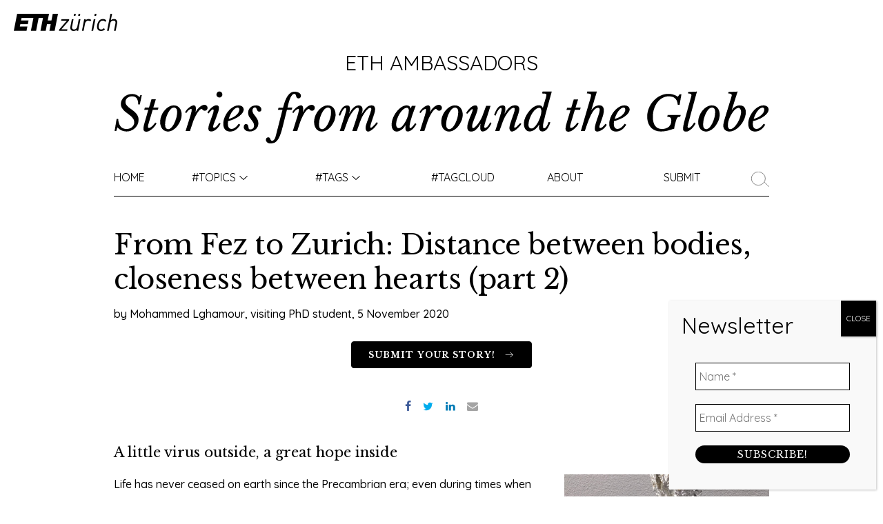

--- FILE ---
content_type: text/html; charset=UTF-8
request_url: https://ethambassadors.ethz.ch/2020/11/06/from-fez-to-zurich-distance-between-bodies-closeness-between-hearts-part-2/
body_size: 157632
content:
<!DOCTYPE html>
<html lang="en-US" prefix="og: https://ogp.me/ns#">
<head>
<meta charset="UTF-8">
<script>(function(html){html.className = html.className.replace(/\bno-js\b/,'js')})(document.documentElement);</script>
<!-- Search Engine Optimization by Rank Math - https://rankmath.com/ -->
<title>From Fez to Zurich: Distance between bodies, closeness between hearts (part 2) - ETH Ambassadors</title>
<meta name="description" content="Part two of Mohammed Lghmour&#039;s story."/>
<meta name="robots" content="follow, index, max-snippet:-1, max-video-preview:-1, max-image-preview:large"/>
<link rel="canonical" href="https://ethambassadors.ethz.ch/2020/11/06/from-fez-to-zurich-distance-between-bodies-closeness-between-hearts-part-2/" />
<meta property="og:locale" content="en_US" />
<meta property="og:type" content="article" />
<meta property="og:title" content="From Fez to Zurich: Distance between bodies, closeness between hearts (part 2) - ETH Ambassadors" />
<meta property="og:description" content="Part two of Mohammed Lghmour&#039;s story." />
<meta property="og:url" content="https://ethambassadors.ethz.ch/2020/11/06/from-fez-to-zurich-distance-between-bodies-closeness-between-hearts-part-2/" />
<meta property="og:site_name" content="ETH Ambassadors" />
<meta property="article:publisher" content="https://www.facebook.com/global.ethz.ch" />
<meta property="article:tag" content="How we cope" />
<meta property="article:tag" content="togETHer" />
<meta property="article:section" content="Society" />
<meta property="og:updated_time" content="2025-07-10T12:42:07+02:00" />
<meta property="og:image" content="https://ethambassadors.ethz.ch/wp-content/uploads/2020/11/Picture-4_4.jpg" />
<meta property="og:image:secure_url" content="https://ethambassadors.ethz.ch/wp-content/uploads/2020/11/Picture-4_4.jpg" />
<meta property="og:image:width" content="1438" />
<meta property="og:image:height" content="1078" />
<meta property="og:image:alt" content="From Fez to Zurich: Distance between bodies, closeness between hearts (part 2)" />
<meta property="og:image:type" content="image/jpeg" />
<meta property="article:published_time" content="2020-11-06T08:30:54+01:00" />
<meta property="article:modified_time" content="2025-07-10T12:42:07+02:00" />
<meta name="twitter:card" content="summary_large_image" />
<meta name="twitter:title" content="From Fez to Zurich: Distance between bodies, closeness between hearts (part 2) - ETH Ambassadors" />
<meta name="twitter:description" content="Part two of Mohammed Lghmour&#039;s story." />
<meta name="twitter:image" content="https://ethambassadors.ethz.ch/wp-content/uploads/2020/11/Picture-4_4.jpg" />
<script type="application/ld+json" class="rank-math-schema">{"@context":"https://schema.org","@graph":[{"@type":["CollegeOrUniversity","Organization"],"@id":"https://ethambassadors.ethz.ch/#organization","name":"ETH Ambassadors","url":"https://ethambassadors.ethz.ch","sameAs":["https://www.facebook.com/global.ethz.ch"],"logo":{"@type":"ImageObject","@id":"https://ethambassadors.ethz.ch/#logo","url":"https://ethambassadors.ethz.ch/wp-content/uploads/2023/05/ethz_logo_black.png","contentUrl":"https://ethambassadors.ethz.ch/wp-content/uploads/2023/05/ethz_logo_black.png","caption":"ETH Ambassadors","inLanguage":"en-US","width":"560","height":"560"},"description":"The ETH Ambassadors Blog features original stories about and by ETH Zurich affiliated persons \u2013 from students to professors, staff to alumni."},{"@type":"WebSite","@id":"https://ethambassadors.ethz.ch/#website","url":"https://ethambassadors.ethz.ch","name":"ETH Ambassadors","publisher":{"@id":"https://ethambassadors.ethz.ch/#organization"},"inLanguage":"en-US"},{"@type":"ImageObject","@id":"https://ethambassadors.ethz.ch/wp-content/uploads/2020/11/Picture-4_4.jpg","url":"https://ethambassadors.ethz.ch/wp-content/uploads/2020/11/Picture-4_4.jpg","width":"1438","height":"1078","inLanguage":"en-US"},{"@type":"WebPage","@id":"https://ethambassadors.ethz.ch/2020/11/06/from-fez-to-zurich-distance-between-bodies-closeness-between-hearts-part-2/#webpage","url":"https://ethambassadors.ethz.ch/2020/11/06/from-fez-to-zurich-distance-between-bodies-closeness-between-hearts-part-2/","name":"From Fez to Zurich: Distance between bodies, closeness between hearts (part 2) - ETH Ambassadors","datePublished":"2020-11-06T08:30:54+01:00","dateModified":"2025-07-10T12:42:07+02:00","isPartOf":{"@id":"https://ethambassadors.ethz.ch/#website"},"primaryImageOfPage":{"@id":"https://ethambassadors.ethz.ch/wp-content/uploads/2020/11/Picture-4_4.jpg"},"inLanguage":"en-US"},{"@type":"Person","@id":"https://ethambassadors.ethz.ch/author/50c97ba23512392cea66f875daa8c325/","name":"Elisabeth Caroline P\u00f6schl","url":"https://ethambassadors.ethz.ch/author/50c97ba23512392cea66f875daa8c325/","image":{"@type":"ImageObject","@id":"https://secure.gravatar.com/avatar/ebcc981603bc63b61e205bf0672dec145f83f6274de10a0001862707e2e0d771?s=96&amp;d=mm&amp;r=g","url":"https://secure.gravatar.com/avatar/ebcc981603bc63b61e205bf0672dec145f83f6274de10a0001862707e2e0d771?s=96&amp;d=mm&amp;r=g","caption":"Elisabeth Caroline P\u00f6schl","inLanguage":"en-US"},"worksFor":{"@id":"https://ethambassadors.ethz.ch/#organization"}},{"@type":"BlogPosting","headline":"From Fez to Zurich: Distance between bodies, closeness between hearts (part 2) - ETH Ambassadors","datePublished":"2020-11-06T08:30:54+01:00","dateModified":"2025-07-10T12:42:07+02:00","articleSection":"Society","author":{"@id":"https://ethambassadors.ethz.ch/author/50c97ba23512392cea66f875daa8c325/","name":"Elisabeth Caroline P\u00f6schl"},"publisher":{"@id":"https://ethambassadors.ethz.ch/#organization"},"description":"Part two of Mohammed Lghmour&#039;s story.","name":"From Fez to Zurich: Distance between bodies, closeness between hearts (part 2) - ETH Ambassadors","@id":"https://ethambassadors.ethz.ch/2020/11/06/from-fez-to-zurich-distance-between-bodies-closeness-between-hearts-part-2/#richSnippet","isPartOf":{"@id":"https://ethambassadors.ethz.ch/2020/11/06/from-fez-to-zurich-distance-between-bodies-closeness-between-hearts-part-2/#webpage"},"image":{"@id":"https://ethambassadors.ethz.ch/wp-content/uploads/2020/11/Picture-4_4.jpg"},"inLanguage":"en-US","mainEntityOfPage":{"@id":"https://ethambassadors.ethz.ch/2020/11/06/from-fez-to-zurich-distance-between-bodies-closeness-between-hearts-part-2/#webpage"}}]}</script>
<!-- /Rank Math WordPress SEO plugin -->
<link rel='dns-prefetch' href='//fonts.googleapis.com' />
<link rel="alternate" type="application/rss+xml" title="ETH Ambassadors &raquo; Feed" href="https://ethambassadors.ethz.ch/feed/" />
<link rel="alternate" type="application/rss+xml" title="ETH Ambassadors &raquo; Comments Feed" href="https://ethambassadors.ethz.ch/comments/feed/" />
<link rel="alternate" title="oEmbed (JSON)" type="application/json+oembed" href="https://ethambassadors.ethz.ch/wp-json/oembed/1.0/embed?url=https%3A%2F%2Fethambassadors.ethz.ch%2F2020%2F11%2F06%2Ffrom-fez-to-zurich-distance-between-bodies-closeness-between-hearts-part-2%2F" />
<link rel="alternate" title="oEmbed (XML)" type="text/xml+oembed" href="https://ethambassadors.ethz.ch/wp-json/oembed/1.0/embed?url=https%3A%2F%2Fethambassadors.ethz.ch%2F2020%2F11%2F06%2Ffrom-fez-to-zurich-distance-between-bodies-closeness-between-hearts-part-2%2F&#038;format=xml" />
<style id='wp-img-auto-sizes-contain-inline-css' type='text/css'>
img:is([sizes=auto i],[sizes^="auto," i]){contain-intrinsic-size:3000px 1500px}
/*# sourceURL=wp-img-auto-sizes-contain-inline-css */
</style>
<!-- <link rel='stylesheet' id='auto-search-suggestion-css' href='https://ethambassadors.ethz.ch/wp-content/plugins/auto-search-suggestion/css/jquery-ui.css?ver=1.0.0' type='text/css' media='all' /> -->
<link rel="stylesheet" type="text/css" href="//ethambassadors.ethz.ch/wp-content/cache/wpfc-minified/799ploam/873t8.css" media="all"/>
<style id='wp-emoji-styles-inline-css' type='text/css'>
img.wp-smiley, img.emoji {
display: inline !important;
border: none !important;
box-shadow: none !important;
height: 1em !important;
width: 1em !important;
margin: 0 0.07em !important;
vertical-align: -0.1em !important;
background: none !important;
padding: 0 !important;
}
/*# sourceURL=wp-emoji-styles-inline-css */
</style>
<style id='wp-block-library-inline-css' type='text/css'>
:root{--wp-block-synced-color:#7a00df;--wp-block-synced-color--rgb:122,0,223;--wp-bound-block-color:var(--wp-block-synced-color);--wp-editor-canvas-background:#ddd;--wp-admin-theme-color:#007cba;--wp-admin-theme-color--rgb:0,124,186;--wp-admin-theme-color-darker-10:#006ba1;--wp-admin-theme-color-darker-10--rgb:0,107,160.5;--wp-admin-theme-color-darker-20:#005a87;--wp-admin-theme-color-darker-20--rgb:0,90,135;--wp-admin-border-width-focus:2px}@media (min-resolution:192dpi){:root{--wp-admin-border-width-focus:1.5px}}.wp-element-button{cursor:pointer}:root .has-very-light-gray-background-color{background-color:#eee}:root .has-very-dark-gray-background-color{background-color:#313131}:root .has-very-light-gray-color{color:#eee}:root .has-very-dark-gray-color{color:#313131}:root .has-vivid-green-cyan-to-vivid-cyan-blue-gradient-background{background:linear-gradient(135deg,#00d084,#0693e3)}:root .has-purple-crush-gradient-background{background:linear-gradient(135deg,#34e2e4,#4721fb 50%,#ab1dfe)}:root .has-hazy-dawn-gradient-background{background:linear-gradient(135deg,#faaca8,#dad0ec)}:root .has-subdued-olive-gradient-background{background:linear-gradient(135deg,#fafae1,#67a671)}:root .has-atomic-cream-gradient-background{background:linear-gradient(135deg,#fdd79a,#004a59)}:root .has-nightshade-gradient-background{background:linear-gradient(135deg,#330968,#31cdcf)}:root .has-midnight-gradient-background{background:linear-gradient(135deg,#020381,#2874fc)}:root{--wp--preset--font-size--normal:16px;--wp--preset--font-size--huge:42px}.has-regular-font-size{font-size:1em}.has-larger-font-size{font-size:2.625em}.has-normal-font-size{font-size:var(--wp--preset--font-size--normal)}.has-huge-font-size{font-size:var(--wp--preset--font-size--huge)}.has-text-align-center{text-align:center}.has-text-align-left{text-align:left}.has-text-align-right{text-align:right}.has-fit-text{white-space:nowrap!important}#end-resizable-editor-section{display:none}.aligncenter{clear:both}.items-justified-left{justify-content:flex-start}.items-justified-center{justify-content:center}.items-justified-right{justify-content:flex-end}.items-justified-space-between{justify-content:space-between}.screen-reader-text{border:0;clip-path:inset(50%);height:1px;margin:-1px;overflow:hidden;padding:0;position:absolute;width:1px;word-wrap:normal!important}.screen-reader-text:focus{background-color:#ddd;clip-path:none;color:#444;display:block;font-size:1em;height:auto;left:5px;line-height:normal;padding:15px 23px 14px;text-decoration:none;top:5px;width:auto;z-index:100000}html :where(.has-border-color){border-style:solid}html :where([style*=border-top-color]){border-top-style:solid}html :where([style*=border-right-color]){border-right-style:solid}html :where([style*=border-bottom-color]){border-bottom-style:solid}html :where([style*=border-left-color]){border-left-style:solid}html :where([style*=border-width]){border-style:solid}html :where([style*=border-top-width]){border-top-style:solid}html :where([style*=border-right-width]){border-right-style:solid}html :where([style*=border-bottom-width]){border-bottom-style:solid}html :where([style*=border-left-width]){border-left-style:solid}html :where(img[class*=wp-image-]){height:auto;max-width:100%}:where(figure){margin:0 0 1em}html :where(.is-position-sticky){--wp-admin--admin-bar--position-offset:var(--wp-admin--admin-bar--height,0px)}@media screen and (max-width:600px){html :where(.is-position-sticky){--wp-admin--admin-bar--position-offset:0px}}
/*# sourceURL=wp-block-library-inline-css */
</style><style id='wp-block-paragraph-inline-css' type='text/css'>
.is-small-text{font-size:.875em}.is-regular-text{font-size:1em}.is-large-text{font-size:2.25em}.is-larger-text{font-size:3em}.has-drop-cap:not(:focus):first-letter{float:left;font-size:8.4em;font-style:normal;font-weight:100;line-height:.68;margin:.05em .1em 0 0;text-transform:uppercase}body.rtl .has-drop-cap:not(:focus):first-letter{float:none;margin-left:.1em}p.has-drop-cap.has-background{overflow:hidden}:root :where(p.has-background){padding:1.25em 2.375em}:where(p.has-text-color:not(.has-link-color)) a{color:inherit}p.has-text-align-left[style*="writing-mode:vertical-lr"],p.has-text-align-right[style*="writing-mode:vertical-rl"]{rotate:180deg}
/*# sourceURL=https://ethambassadors.ethz.ch/wp-includes/blocks/paragraph/style.min.css */
</style>
<style id='global-styles-inline-css' type='text/css'>
:root{--wp--preset--aspect-ratio--square: 1;--wp--preset--aspect-ratio--4-3: 4/3;--wp--preset--aspect-ratio--3-4: 3/4;--wp--preset--aspect-ratio--3-2: 3/2;--wp--preset--aspect-ratio--2-3: 2/3;--wp--preset--aspect-ratio--16-9: 16/9;--wp--preset--aspect-ratio--9-16: 9/16;--wp--preset--color--black: #000000;--wp--preset--color--cyan-bluish-gray: #abb8c3;--wp--preset--color--white: #ffffff;--wp--preset--color--pale-pink: #f78da7;--wp--preset--color--vivid-red: #cf2e2e;--wp--preset--color--luminous-vivid-orange: #ff6900;--wp--preset--color--luminous-vivid-amber: #fcb900;--wp--preset--color--light-green-cyan: #7bdcb5;--wp--preset--color--vivid-green-cyan: #00d084;--wp--preset--color--pale-cyan-blue: #8ed1fc;--wp--preset--color--vivid-cyan-blue: #0693e3;--wp--preset--color--vivid-purple: #9b51e0;--wp--preset--gradient--vivid-cyan-blue-to-vivid-purple: linear-gradient(135deg,rgb(6,147,227) 0%,rgb(155,81,224) 100%);--wp--preset--gradient--light-green-cyan-to-vivid-green-cyan: linear-gradient(135deg,rgb(122,220,180) 0%,rgb(0,208,130) 100%);--wp--preset--gradient--luminous-vivid-amber-to-luminous-vivid-orange: linear-gradient(135deg,rgb(252,185,0) 0%,rgb(255,105,0) 100%);--wp--preset--gradient--luminous-vivid-orange-to-vivid-red: linear-gradient(135deg,rgb(255,105,0) 0%,rgb(207,46,46) 100%);--wp--preset--gradient--very-light-gray-to-cyan-bluish-gray: linear-gradient(135deg,rgb(238,238,238) 0%,rgb(169,184,195) 100%);--wp--preset--gradient--cool-to-warm-spectrum: linear-gradient(135deg,rgb(74,234,220) 0%,rgb(151,120,209) 20%,rgb(207,42,186) 40%,rgb(238,44,130) 60%,rgb(251,105,98) 80%,rgb(254,248,76) 100%);--wp--preset--gradient--blush-light-purple: linear-gradient(135deg,rgb(255,206,236) 0%,rgb(152,150,240) 100%);--wp--preset--gradient--blush-bordeaux: linear-gradient(135deg,rgb(254,205,165) 0%,rgb(254,45,45) 50%,rgb(107,0,62) 100%);--wp--preset--gradient--luminous-dusk: linear-gradient(135deg,rgb(255,203,112) 0%,rgb(199,81,192) 50%,rgb(65,88,208) 100%);--wp--preset--gradient--pale-ocean: linear-gradient(135deg,rgb(255,245,203) 0%,rgb(182,227,212) 50%,rgb(51,167,181) 100%);--wp--preset--gradient--electric-grass: linear-gradient(135deg,rgb(202,248,128) 0%,rgb(113,206,126) 100%);--wp--preset--gradient--midnight: linear-gradient(135deg,rgb(2,3,129) 0%,rgb(40,116,252) 100%);--wp--preset--font-size--small: 13px;--wp--preset--font-size--medium: 20px;--wp--preset--font-size--large: 36px;--wp--preset--font-size--x-large: 42px;--wp--preset--spacing--20: 0.44rem;--wp--preset--spacing--30: 0.67rem;--wp--preset--spacing--40: 1rem;--wp--preset--spacing--50: 1.5rem;--wp--preset--spacing--60: 2.25rem;--wp--preset--spacing--70: 3.38rem;--wp--preset--spacing--80: 5.06rem;--wp--preset--shadow--natural: 6px 6px 9px rgba(0, 0, 0, 0.2);--wp--preset--shadow--deep: 12px 12px 50px rgba(0, 0, 0, 0.4);--wp--preset--shadow--sharp: 6px 6px 0px rgba(0, 0, 0, 0.2);--wp--preset--shadow--outlined: 6px 6px 0px -3px rgb(255, 255, 255), 6px 6px rgb(0, 0, 0);--wp--preset--shadow--crisp: 6px 6px 0px rgb(0, 0, 0);}:where(.is-layout-flex){gap: 0.5em;}:where(.is-layout-grid){gap: 0.5em;}body .is-layout-flex{display: flex;}.is-layout-flex{flex-wrap: wrap;align-items: center;}.is-layout-flex > :is(*, div){margin: 0;}body .is-layout-grid{display: grid;}.is-layout-grid > :is(*, div){margin: 0;}:where(.wp-block-columns.is-layout-flex){gap: 2em;}:where(.wp-block-columns.is-layout-grid){gap: 2em;}:where(.wp-block-post-template.is-layout-flex){gap: 1.25em;}:where(.wp-block-post-template.is-layout-grid){gap: 1.25em;}.has-black-color{color: var(--wp--preset--color--black) !important;}.has-cyan-bluish-gray-color{color: var(--wp--preset--color--cyan-bluish-gray) !important;}.has-white-color{color: var(--wp--preset--color--white) !important;}.has-pale-pink-color{color: var(--wp--preset--color--pale-pink) !important;}.has-vivid-red-color{color: var(--wp--preset--color--vivid-red) !important;}.has-luminous-vivid-orange-color{color: var(--wp--preset--color--luminous-vivid-orange) !important;}.has-luminous-vivid-amber-color{color: var(--wp--preset--color--luminous-vivid-amber) !important;}.has-light-green-cyan-color{color: var(--wp--preset--color--light-green-cyan) !important;}.has-vivid-green-cyan-color{color: var(--wp--preset--color--vivid-green-cyan) !important;}.has-pale-cyan-blue-color{color: var(--wp--preset--color--pale-cyan-blue) !important;}.has-vivid-cyan-blue-color{color: var(--wp--preset--color--vivid-cyan-blue) !important;}.has-vivid-purple-color{color: var(--wp--preset--color--vivid-purple) !important;}.has-black-background-color{background-color: var(--wp--preset--color--black) !important;}.has-cyan-bluish-gray-background-color{background-color: var(--wp--preset--color--cyan-bluish-gray) !important;}.has-white-background-color{background-color: var(--wp--preset--color--white) !important;}.has-pale-pink-background-color{background-color: var(--wp--preset--color--pale-pink) !important;}.has-vivid-red-background-color{background-color: var(--wp--preset--color--vivid-red) !important;}.has-luminous-vivid-orange-background-color{background-color: var(--wp--preset--color--luminous-vivid-orange) !important;}.has-luminous-vivid-amber-background-color{background-color: var(--wp--preset--color--luminous-vivid-amber) !important;}.has-light-green-cyan-background-color{background-color: var(--wp--preset--color--light-green-cyan) !important;}.has-vivid-green-cyan-background-color{background-color: var(--wp--preset--color--vivid-green-cyan) !important;}.has-pale-cyan-blue-background-color{background-color: var(--wp--preset--color--pale-cyan-blue) !important;}.has-vivid-cyan-blue-background-color{background-color: var(--wp--preset--color--vivid-cyan-blue) !important;}.has-vivid-purple-background-color{background-color: var(--wp--preset--color--vivid-purple) !important;}.has-black-border-color{border-color: var(--wp--preset--color--black) !important;}.has-cyan-bluish-gray-border-color{border-color: var(--wp--preset--color--cyan-bluish-gray) !important;}.has-white-border-color{border-color: var(--wp--preset--color--white) !important;}.has-pale-pink-border-color{border-color: var(--wp--preset--color--pale-pink) !important;}.has-vivid-red-border-color{border-color: var(--wp--preset--color--vivid-red) !important;}.has-luminous-vivid-orange-border-color{border-color: var(--wp--preset--color--luminous-vivid-orange) !important;}.has-luminous-vivid-amber-border-color{border-color: var(--wp--preset--color--luminous-vivid-amber) !important;}.has-light-green-cyan-border-color{border-color: var(--wp--preset--color--light-green-cyan) !important;}.has-vivid-green-cyan-border-color{border-color: var(--wp--preset--color--vivid-green-cyan) !important;}.has-pale-cyan-blue-border-color{border-color: var(--wp--preset--color--pale-cyan-blue) !important;}.has-vivid-cyan-blue-border-color{border-color: var(--wp--preset--color--vivid-cyan-blue) !important;}.has-vivid-purple-border-color{border-color: var(--wp--preset--color--vivid-purple) !important;}.has-vivid-cyan-blue-to-vivid-purple-gradient-background{background: var(--wp--preset--gradient--vivid-cyan-blue-to-vivid-purple) !important;}.has-light-green-cyan-to-vivid-green-cyan-gradient-background{background: var(--wp--preset--gradient--light-green-cyan-to-vivid-green-cyan) !important;}.has-luminous-vivid-amber-to-luminous-vivid-orange-gradient-background{background: var(--wp--preset--gradient--luminous-vivid-amber-to-luminous-vivid-orange) !important;}.has-luminous-vivid-orange-to-vivid-red-gradient-background{background: var(--wp--preset--gradient--luminous-vivid-orange-to-vivid-red) !important;}.has-very-light-gray-to-cyan-bluish-gray-gradient-background{background: var(--wp--preset--gradient--very-light-gray-to-cyan-bluish-gray) !important;}.has-cool-to-warm-spectrum-gradient-background{background: var(--wp--preset--gradient--cool-to-warm-spectrum) !important;}.has-blush-light-purple-gradient-background{background: var(--wp--preset--gradient--blush-light-purple) !important;}.has-blush-bordeaux-gradient-background{background: var(--wp--preset--gradient--blush-bordeaux) !important;}.has-luminous-dusk-gradient-background{background: var(--wp--preset--gradient--luminous-dusk) !important;}.has-pale-ocean-gradient-background{background: var(--wp--preset--gradient--pale-ocean) !important;}.has-electric-grass-gradient-background{background: var(--wp--preset--gradient--electric-grass) !important;}.has-midnight-gradient-background{background: var(--wp--preset--gradient--midnight) !important;}.has-small-font-size{font-size: var(--wp--preset--font-size--small) !important;}.has-medium-font-size{font-size: var(--wp--preset--font-size--medium) !important;}.has-large-font-size{font-size: var(--wp--preset--font-size--large) !important;}.has-x-large-font-size{font-size: var(--wp--preset--font-size--x-large) !important;}
/*# sourceURL=global-styles-inline-css */
</style>
<style id='classic-theme-styles-inline-css' type='text/css'>
/*! This file is auto-generated */
.wp-block-button__link{color:#fff;background-color:#32373c;border-radius:9999px;box-shadow:none;text-decoration:none;padding:calc(.667em + 2px) calc(1.333em + 2px);font-size:1.125em}.wp-block-file__button{background:#32373c;color:#fff;text-decoration:none}
/*# sourceURL=/wp-includes/css/classic-themes.min.css */
</style>
<!-- <link rel='stylesheet' id='wp-components-css' href='https://ethambassadors.ethz.ch/wp-includes/css/dist/components/style.min.css?ver=6.9' type='text/css' media='all' /> -->
<!-- <link rel='stylesheet' id='wp-preferences-css' href='https://ethambassadors.ethz.ch/wp-includes/css/dist/preferences/style.min.css?ver=6.9' type='text/css' media='all' /> -->
<!-- <link rel='stylesheet' id='wp-block-editor-css' href='https://ethambassadors.ethz.ch/wp-includes/css/dist/block-editor/style.min.css?ver=6.9' type='text/css' media='all' /> -->
<!-- <link rel='stylesheet' id='popup-maker-block-library-style-css' href='https://ethambassadors.ethz.ch/wp-content/plugins/popup-maker/dist/packages/block-library-style.css?ver=dbea705cfafe089d65f1' type='text/css' media='all' /> -->
<!-- <link rel='stylesheet' id='search-style-css' href='https://ethambassadors.ethz.ch/wp-content/plugins/auto-search-suggestion/css/front.css?ver=1765468468' type='text/css' media='all' /> -->
<!-- <link rel='stylesheet' id='contact-form-7-css' href='https://ethambassadors.ethz.ch/wp-content/plugins/contact-form-7/includes/css/styles.css?ver=6.1.4' type='text/css' media='all' /> -->
<!-- <link rel='stylesheet' id='email-subscribers-css' href='https://ethambassadors.ethz.ch/wp-content/plugins/email-subscribers/lite/public/css/email-subscribers-public.css?ver=5.9.11' type='text/css' media='all' /> -->
<!-- <link rel='stylesheet' id='ggbl_lightbox_css-css' href='https://ethambassadors.ethz.ch/wp-content/plugins/gg-lightbox/ggbl-lightbox.css?ver=1' type='text/css' media='all' /> -->
<!-- <link rel='stylesheet' id='wpa-css-css' href='https://ethambassadors.ethz.ch/wp-content/plugins/honeypot/includes/css/wpa.css?ver=2.3.04' type='text/css' media='all' /> -->
<!-- <link rel='stylesheet' id='ssb-front-css-css' href='https://ethambassadors.ethz.ch/wp-content/plugins/simple-social-buttons/assets/css/front.css?ver=6.2.0' type='text/css' media='all' /> -->
<!-- <link rel='stylesheet' id='yspl-public-style-css' href='https://ethambassadors.ethz.ch/wp-content/plugins/wp-widget-in-navigation/css/style.css?ver=2.0.0' type='text/css' media='all' /> -->
<!-- <link rel='stylesheet' id='bateaux-css' href='https://ethambassadors.ethz.ch/wp-content/themes/bateaux/dist/css/main.min.css?ver=1.1.0' type='text/css' media='all' /> -->
<!-- <link rel='stylesheet' id='styles-css' href='https://ethambassadors.ethz.ch/wp-content/themes/eth-ambassadors/dist/css/style.css?ver=1.1.0' type='text/css' media='all' /> -->
<!-- <link rel='stylesheet' id='mediaelement-css' href='https://ethambassadors.ethz.ch/wp-includes/js/mediaelement/mediaelementplayer-legacy.min.css?ver=4.2.17' type='text/css' media='all' /> -->
<!-- <link rel='stylesheet' id='wp-mediaelement-css' href='https://ethambassadors.ethz.ch/wp-includes/js/mediaelement/wp-mediaelement.min.css?ver=6.9' type='text/css' media='all' /> -->
<!-- <link rel='stylesheet' id='bateaux-custom-css' href='//ethambassadors.ethz.ch/wp-content/uploads/style-custom.css?ver=5efcfce4' type='text/css' media='all' /> -->
<link rel="stylesheet" type="text/css" href="//ethambassadors.ethz.ch/wp-content/cache/wpfc-minified/fqvv2qt6/873t8.css" media="all"/>
<link rel='stylesheet' id='bateaux-google-fonts-css' href='//fonts.googleapis.com/css?family=Quicksand%3A400%2C700%2C500%7CLibre+Baskerville%3A400%2C400italic%2C700&#038;subset=latin-ext%2Clatin%2Cvietnamese&#038;ver=6.9' type='text/css' media='all' />
<!-- <link rel='stylesheet' id='bsfrt_frontend-css' href='https://ethambassadors.ethz.ch/wp-content/plugins/read-meter/assets/css/bsfrt-frontend-css.min.css?ver=1.0.11' type='text/css' media='all' /> -->
<!-- <link rel='stylesheet' id='mailpoet_public-css' href='https://ethambassadors.ethz.ch/wp-content/plugins/mailpoet/assets/dist/css/mailpoet-public.b1f0906e.css?ver=6.9' type='text/css' media='all' /> -->
<!-- <link rel='stylesheet' id='popup-maker-site-css' href='//ethambassadors.ethz.ch/wp-content/uploads/pum/pum-site-styles.css?generated=1757402659&#038;ver=1.21.5' type='text/css' media='all' /> -->
<!-- <link rel='stylesheet' id='new-style-css' href='https://ethambassadors.ethz.ch/wp-content/themes/eth-ambassadors/dist/css/new-style.css?ver=6.9' type='text/css' media='all' /> -->
<link rel="stylesheet" type="text/css" href="//ethambassadors.ethz.ch/wp-content/cache/wpfc-minified/kzm3h8pk/873t8.css" media="all"/>
<script src='//ethambassadors.ethz.ch/wp-content/cache/wpfc-minified/la87otit/873t8.js' type="text/javascript"></script>
<!-- <script type="text/javascript" src="https://ethambassadors.ethz.ch/wp-includes/js/jquery/jquery.min.js?ver=3.7.1" id="jquery-core-js"></script> -->
<!-- <script type="text/javascript" src="https://ethambassadors.ethz.ch/wp-includes/js/jquery/jquery-migrate.min.js?ver=3.4.1" id="jquery-migrate-js"></script> -->
<link rel="https://api.w.org/" href="https://ethambassadors.ethz.ch/wp-json/" /><link rel="alternate" title="JSON" type="application/json" href="https://ethambassadors.ethz.ch/wp-json/wp/v2/posts/4323" /><link rel="EditURI" type="application/rsd+xml" title="RSD" href="https://ethambassadors.ethz.ch/xmlrpc.php?rsd" />
<meta name="generator" content="WordPress 6.9" />
<link rel='shortlink' href='https://ethambassadors.ethz.ch/?p=4323' />
<style data-eae-name="_0rqc__PqiTJpBzhfP_">.__eae_cssd, ._0rqc__PqiTJpBzhfP_ {unicode-bidi: bidi-override;direction: rtl;}</style>
<script> var __eae_open = function (str) { document.location.href = __eae_decode(str); }; var __eae_decode = function (str) { return str.replace(/[a-zA-Z]/g, function(c) { return String.fromCharCode( (c <= "Z" ? 90 : 122) >= (c = c.charCodeAt(0) + 13) ? c : c - 26 ); }); }; var __eae_decode_emails = function () { var __eae_emails = document.querySelectorAll(".__eae_r13"); for (var i = 0; i < __eae_emails.length; i++) { __eae_emails[i].textContent = __eae_decode(__eae_emails[i].textContent); } }; if (document.readyState !== "loading") { __eae_decode_emails(); } else if (document.addEventListener) { document.addEventListener("DOMContentLoaded", __eae_decode_emails); } else { document.attachEvent("onreadystatechange", function () { if (document.readyState !== "loading") __eae_decode_emails(); }); } var _6su9lb__tunce_hSAn = function (str) { var r = function (a, d) { var map = "!\"#$%&'()*+,-./0123456789:;<=>?@ABCDEFGHIJKLMNOPQRSTUVWXYZ[\\]^_`abcdefghijklmnopqrstuvwxyz{|}~"; for (var i = 0; i < a.length; i++) { var pos = map.indexOf(a[i]); d += pos >= 0 ? map[(pos + 47) % 94] : a[i]; } return d; }; window.location.href = r(str, ""); }; document.addEventListener("copy", function (event) { if ( NodeList.prototype.forEach === undefined || Array.from === undefined || String.prototype.normalize === undefined || ! event.clipboardData ) { return; } var encoded = []; var copiedText = window.getSelection().toString().trim(); document.querySelectorAll( "." + document.querySelector("style[data-eae-name]").dataset.eaeName ).forEach(function (item) { encoded.push(item.innerText.trim()); }); if (! encoded.length) { return; } encoded.filter(function (value, index, self) { return self.indexOf(value) === index; }).map(function (item) { return { original: new RegExp(item.replace(/[-\/\\^$*+?.()|[\]{}]/g, "\\$&"), "ig"), reverse: Array.from(item.normalize("NFC")) .reverse() .join('') .replace(/[()]/g, "__eae__") }; }).forEach(function (item) { copiedText = copiedText.replace( item.original, item.reverse.replace("__eae__", "(").replace("__eae__", ")") ) }); event.clipboardData.setData("text/plain", copiedText); event.preventDefault(); }); </script>
<style media="screen">
.simplesocialbuttons.simplesocialbuttons_inline .ssb-fb-like, .simplesocialbuttons.simplesocialbuttons_inline amp-facebook-like {
margin: ;
}
/*inline margin*/
.simplesocialbuttons.simplesocialbuttons_inline.simplesocial-round-icon button{
margin: ;
}
/*margin-digbar*/
</style>
<!-- Open Graph Meta Tags generated by Simple Social Buttons 6.2.0 -->
<meta property="og:title" content="From Fez to Zurich: Distance between bodies, closeness between hearts (part 2) - ETH Ambassadors" />
<meta property="og:type" content="article" />
<meta property="og:description" content="Part two of Mohammed Lghmour&#039;s story." />
<meta property="og:url" content="https://ethambassadors.ethz.ch/2020/11/06/from-fez-to-zurich-distance-between-bodies-closeness-between-hearts-part-2/" />
<meta property="og:site_name" content="ETH Ambassadors" />
<meta property="og:image" content="https://ethambassadors.ethz.ch/wp-content/uploads/2020/11/Picture-4_4.jpg" />
<meta name="twitter:card" content="summary_large_image" />
<meta name="twitter:description" content="Part two of Mohammed Lghmour's story." />
<meta name="twitter:title" content="From Fez to Zurich: Distance between bodies, closeness between hearts (part 2) - ETH Ambassadors" />
<meta property="twitter:image" content="https://ethambassadors.ethz.ch/wp-content/uploads/2020/11/Picture-4_4.jpg" />
<link rel="icon" type="image/png" href="/wp-content/uploads/fbrfg/favicon-96x96.png" sizes="96x96" />
<link rel="icon" type="image/svg+xml" href="/wp-content/uploads/fbrfg/favicon.svg" />
<link rel="shortcut icon" href="/wp-content/uploads/fbrfg/favicon.ico" />
<link rel="apple-touch-icon" sizes="180x180" href="/wp-content/uploads/fbrfg/apple-touch-icon.png" />
<link rel="manifest" href="/wp-content/uploads/fbrfg/site.webmanifest" /><!-- WP Social Preview -->
<meta property="og:locale" content="en_US" />
<meta property="og:url" content="https://ethambassadors.ethz.ch/2020/11/06/from-fez-to-zurich-distance-between-bodies-closeness-between-hearts-part-2/" />
<meta property="og:title" content="From Fez to Zurich: Distance between bodies, closeness between hearts (part 2)" />
<meta name="twitter:title" content="From Fez to Zurich: Distance between bodies, closeness between hearts (part 2)" />
<meta property="og:description" content="Part two of Mohammed Lghmour&#039;s story." />
<meta name="twitter:description" content="Part two of Mohammed Lghmour&#039;s story." />
<meta property="og:type" content="article" />
<meta property="og:article:published_time" content="2020-11-06T08:30:54+01:00" />
<meta property="og:article:modified_time" content="2025-07-10T12:42:07+02:00" />
<meta property="og:updated_time" content="2025-07-10T12:42:07+02:00" />
<meta property="og:image" content="https://ethambassadors.ethz.ch/wp-content/uploads/2020/11/Picture-4_4-1200x630.jpg" />
<meta name="twitter:card" content="summary_large_image" />
<meta name="twitter:image" content="https://ethambassadors.ethz.ch/wp-content/uploads/2020/11/Picture-4_4-1200x630.jpg" />
<meta property="og:image:width" content="1200" />
<meta property="og:image:height" content="630" />
<!-- / WP Social Preview -->
<link rel='manifest' href='https://ethambassadors.ethz.ch/wp-content/themes/eth-ambassadors/manifest.json' /><link rel="icon" type="image/x-icon" href="https://blogs.ethz.ch/ETHambassadors/files/2017/06/eth_logo_kurz_neg1.png" /><link rel="apple-touch-icon" href="https://blogs.ethz.ch/ETHambassadors/files/2017/06/eth_logo_kurz_neg1.png" /><meta name="viewport" content="width=device-width, initial-scale=1.0"><!--[if lte IE 9]><style type="text/css">.btx-opacity1 { opacity: 1; }</style><![endif]-->		<style type="text/css">
.admin-bar .progress-container-top {
background: #e8d5ff;
height: 12px;
}
.progress-container-top {
background: #e8d5ff;
height: 12px;
}
.progress-container-bottom {
background: #e8d5ff;
height: 12px;
} 
.progress-bar {
background: #5540D9;
height: 12px;
width: 0%;
}           
</style>
<link rel="icon" href="https://ethambassadors.ethz.ch/wp-content/uploads/2021/06/cropped-AEF1859-Kopie-scaled-1-32x32.jpg" sizes="32x32" />
<link rel="icon" href="https://ethambassadors.ethz.ch/wp-content/uploads/2021/06/cropped-AEF1859-Kopie-scaled-1-192x192.jpg" sizes="192x192" />
<link rel="apple-touch-icon" href="https://ethambassadors.ethz.ch/wp-content/uploads/2021/06/cropped-AEF1859-Kopie-scaled-1-180x180.jpg" />
<meta name="msapplication-TileImage" content="https://ethambassadors.ethz.ch/wp-content/uploads/2021/06/cropped-AEF1859-Kopie-scaled-1-270x270.jpg" />
<style type="text/css" id="wp-custom-css">
.btx-page-hero--fit-height  {
z-index: 1;
}
.btx-widget-text a {
border:0px solid red;
text-decoration:underline
}
@media (min-width: 48em) {
.btx-page-hero-wrapper {
height: 510px;
}
}
.grecaptcha-badge { 
visibility: hidden;
}
.sort-filter li{
list-style:none;
}
.wp-tag-cloud li {
list-style-type: none;
}
.wp-tag-cloud li a{
display:block;
float:left;
padding:4px 10px;
margin-right:7px;
margin-bottom:7px;
background:#EEE;
color:#666;
font-weight:bold;
text-transform:lowercase;
text-shadow:1px 1px 1px #FFF;
-webkit-border-radius:5px;
-moz-border-radius:5px;
border-radius:5px;
border:1px solid #CCC;
text-decoration:none;
}
.wp-tag-cloud li a:hover{
background:#F3F3F3;
color:#000;
text-decoration:none;
}
.container-inner {
display: -ms-flexbox;
display: flex;
-ms-flex-wrap: wrap;
flex-wrap: wrap;
}
.sidebar-left {
position: relative;
padding-right: 15px;
padding-left: 15px;
-ms-flex: 0 0 20%;
flex: 0 0 20%;
max-width: 20%;
}
.content-right {
-ms-flex: 0 0 80%;
flex: 0 0 80%;
max-width: 80%;
padding-right: 15px;
padding-left: 15px;
}
.filter-tag-list {
position: relative;
}
.sidebar-left ul {
margin-left: 0;
}
.footer-post {
position: relative;
display: flex;
justify-content: space-between;
border-bottom: 1px solid #D4DEDD;
align-items: baseline;
padding-bottom: 5px;
}
.footer-post .post-reading {
text-align: left;
letter-spacing: 0px;
color: #000000;
opacity: 1;
font-family: 'Quicksand', sans-serif;
font-weight: 500;
font-size: 12px;
line-height: 15px;
text-transform: uppercase;
}
.footer-post .btx-entry-author, 
.footer-post .btx-entry-author {
text-align: right;
letter-spacing: 0px;
color: #000000;
opacity: 1;
font-family: 'Quicksand', sans-serif;
font-weight: 500;
font-size: 12px;
line-height: 15px;
text-transform: uppercase;
}
/*Page Title*/
.btx-entry-inner .btx-entry-title a, .btx-main.btx-archive .btx-entry-title a, .btx-main.btx-blog .btx-entry-title a {
color: #000;
}
.btx-close-button.twf-ln-cross::before {
content: '';
}
strong, .btx-menu .btx-mega-menu .btx-mega-menu-title, .btx-menu .btx-mega-menu .btx-mega-menu-title:hover, .btx-menu .btx-cart-box a {
color: #000000;
font-weight: 600;
}
</style>
</head>
<body data-rsssl=1 class="wp-singular post-template-default single single-post postid-4323 single-format-standard wp-theme-bateaux wp-child-theme-eth-ambassadors btx-layout btx-layout--boxed btx-s-bg-bg btx-layout-responsive btx-layout--topnav btx-layout--topnav-stacked" data-scheme="light" data-layout="boxed" data-arrow_style="ln-arrow" data-arrow_background="transparent">
<div class="btx-page-load btx-p-bg-bg">
<div class="btx-page-load-spinner">
<div class="btx-loading btx-loading--logo"><img src="https://ethambassadors.ethz.ch/wp-content/uploads/2022/12/eth_logo_kurz_neg1-Black.png" alt="logo" /></div>			</div>
</div>
<div class="btx-wrapper btx-p-bg-bg btx-wrapper--parallax-footer">
<header class="btx-header" data-transparent="" data-height="81">
<nav class="btx-navbar btx-navbar--stacked btx-light-scheme btx-highlight-default btx-navbar--center" data-height="81" data-style="stacked">
<div class="btx-container--fullwidth">
<div class="btx-navbar-content-wrapper">
<div class="btx-navbar-header">
<a class="btx-navbar-brand" href="https://ethz.ch/en.html">
<img class="btx-navbar-logo btx-navbar-logo--image" src="https://ethambassadors.ethz.ch/wp-content/uploads/2022/12/eth_logo_kurz_neg1-Black.png" alt="logo" />
<img class="btx-fixed-nav-logo btx-fixed-nav-logo--default" src="https://blogs.ethz.ch/ETHambassadors/files/2017/06/eth_logo_kurz_neg1.png" alt="logo" />
</a>
</div>
<div class="btx-header-title">
<div class="btx-header-sub-title">
<a href="https://ethambassadors.ethz.ch/">ETH Ambassadors</a>
</div>
<h1><a href="https://ethambassadors.ethz.ch/"><img src="https://ethambassadors.ethz.ch/wp-content/themes/eth-ambassadors/dist/images/globe-slogan.svg" alt=""></a></h1>
</div>
<ul id="menu-topics-menu" class="btx-navbar-nav btx-menu"><li  id="menu-item-4807" class="menu-item menu-item-type-custom menu-item-object-custom menu-item-home menu-item-4807"><a href="https://ethambassadors.ethz.ch">Home</a></li><li  id="menu-item-7647" class="menu-item menu-item-type-custom menu-item-object-custom menu-item-has-children menu-item-7647"><a href="#">#TOPICS</a><ul class="sub-menu btx-s-bg-bg"><li  id="menu-item-7675" class="menu-item menu-item-type-post_type menu-item-object-page menu-item-7675"><a href="https://ethambassadors.ethz.ch/all-topics/">All Topics</a></li><li  id="menu-item-6842" class="menu-item menu-item-type-taxonomy menu-item-object-category menu-item-6842"><a href="https://ethambassadors.ethz.ch/category/connect-and-explore/">Connecting &amp; Exploring</a></li><li  id="menu-item-6843" class="menu-item menu-item-type-taxonomy menu-item-object-category current-post-ancestor current-menu-parent current-post-parent menu-item-6843"><a href="https://ethambassadors.ethz.ch/category/society/">Society</a></li><li  id="menu-item-6844" class="menu-item menu-item-type-taxonomy menu-item-object-category menu-item-6844"><a href="https://ethambassadors.ethz.ch/category/events/">Events</a></li><li  id="menu-item-6845" class="menu-item menu-item-type-taxonomy menu-item-object-category menu-item-6845"><a href="https://ethambassadors.ethz.ch/category/development-and-sustainability/">Development &amp; Sustainability</a></li><li  id="menu-item-6846" class="menu-item menu-item-type-taxonomy menu-item-object-category menu-item-6846"><a href="https://ethambassadors.ethz.ch/category/science-and-tech/">Science &amp; Technology</a></li></ul></li><li  id="menu-item-6355" class="menu-item menu-item-type-custom menu-item-object-custom menu-item-has-children menu-item-6355"><a href="#">#Tags</a><ul class="sub-menu btx-s-bg-bg"><li  id="menu-item-6354" class="menu-item menu-item-type-yspl_win menu-item-object-yspl_win menu-item-6354">				<div class="yspl_win_wrap">
<div class="yspl-widget-area">
<div id="text-4" class="yspl_win_widget_nav widget_text">			<div class="textwidget"><p><div class="sidebar-left">
<h3>Sort by</h3>
<ul class="sort-filter" id="sort-filter">
<li><input type="radio" name="tags-filter" value="1" class="radiobtn" checked> ABC</li>
<li><input type="radio" name="tags-filter" value="2" class="radiobtn"> Most used</li>
<li><input type="radio" name="tags-filter" value="3" class="radiobtn"> Most recent</li>
</ul>
</div> <div class="tag-menu-display"><ul class="tags" role="list"><li><a href="https://ethambassadors.ethz.ch/tag/mynyuad/" title="#myNYUAD">#myNYUAD</a></li><li><a href="https://ethambassadors.ethz.ch/tag/abu-dhabi/" title="Abu Dhabi">Abu Dhabi</a></li><li><a href="https://ethambassadors.ethz.ch/tag/academia/" title="Academia">Academia</a></li><li><a href="https://ethambassadors.ethz.ch/tag/acentauri/" title="aCentauri">aCentauri</a></li><li><a href="https://ethambassadors.ethz.ch/tag/africa/" title="Africa">Africa</a></li><li><a href="https://ethambassadors.ethz.ch/tag/ai/" title="AI">AI</a></li><li><a href="https://ethambassadors.ethz.ch/tag/artificial-intelligence/" title="Artificial Intelligence">Artificial Intelligence</a></li><li><a href="https://ethambassadors.ethz.ch/tag/asia-pacific/" title="Asia-Pacific">Asia-Pacific</a></li><li><a href="https://ethambassadors.ethz.ch/tag/avalanches/" title="avalanches">avalanches</a></li><li><a href="https://ethambassadors.ethz.ch/tag/berlin-science-week/" title="Berlin Science Week">Berlin Science Week</a></li><li><a href="https://ethambassadors.ethz.ch/tag/bloomberg/" title="Bloomberg">Bloomberg</a></li><li><a href="https://ethambassadors.ethz.ch/tag/ceraweek/" title="CERAWeek">CERAWeek</a></li><li><a href="https://ethambassadors.ethz.ch/tag/chemistry/" title="Chemistry">Chemistry</a></li><li><a href="https://ethambassadors.ethz.ch/tag/china/" title="China">China</a></li><li><a href="https://ethambassadors.ethz.ch/tag/climate-change/" title="Climate Change">Climate Change</a></li><li><a href="https://ethambassadors.ethz.ch/tag/climate-crisis/" title="Climate Crisis">Climate Crisis</a></li><li><a href="https://ethambassadors.ethz.ch/tag/climate-justice/" title="Climate Justice">Climate Justice</a></li><li><a href="https://ethambassadors.ethz.ch/tag/computer-science/" title="computer science">computer science</a></li><li><a href="https://ethambassadors.ethz.ch/tag/csnow/" title="CSNOW">CSNOW</a></li><li><a href="https://ethambassadors.ethz.ch/tag/culinary/" title="culinary">culinary</a></li><li><a href="https://ethambassadors.ethz.ch/tag/cybathlon/" title="CYBATHLON">CYBATHLON</a></li><li><a href="https://ethambassadors.ethz.ch/tag/cycling/" title="Cycling">Cycling</a></li><li><a href="https://ethambassadors.ethz.ch/tag/data-science/" title="Data Science">Data Science</a></li><li><a href="https://ethambassadors.ethz.ch/tag/digital-einstein/" title="Digital Einstein">Digital Einstein</a></li><li><a href="https://ethambassadors.ethz.ch/tag/diplomacy/" title="Diplomacy">Diplomacy</a></li><li><a href="https://ethambassadors.ethz.ch/tag/diversity-inclusion/" title="Diversity &amp; Inclusion">Diversity &amp; Inclusion</a></li><li><a href="https://ethambassadors.ethz.ch/tag/ehw2023/" title="EHW2023">EHW2023</a></li><li><a href="https://ethambassadors.ethz.ch/tag/energy/" title="Energy">Energy</a></li><li><a href="https://ethambassadors.ethz.ch/tag/energy-policy/" title="Energy Policy">Energy Policy</a></li><li><a href="https://ethambassadors.ethz.ch/tag/energy-transition/" title="Energy Transition">Energy Transition</a></li><li><a href="https://ethambassadors.ethz.ch/tag/engineering/" title="Engineering">Engineering</a></li><li><a href="https://ethambassadors.ethz.ch/tag/enhance/" title="ENHANCE">ENHANCE</a></li><li><a href="https://ethambassadors.ethz.ch/tag/eth-alumni/" title="ETH Alumni">ETH Alumni</a></li><li><a href="https://ethambassadors.ethz.ch/tag/eth-campus-heilbronn/" title="ETH Campus Heilbronn">ETH Campus Heilbronn</a></li><li><a href="https://ethambassadors.ethz.ch/tag/eth-entrepreneurship/" title="ETH Entrepreneurship">ETH Entrepreneurship</a></li><li><a href="https://ethambassadors.ethz.ch/tag/eth-global-lecture/" title="ETH Global Lecture">ETH Global Lecture</a></li><li><a href="https://ethambassadors.ethz.ch/tag/eth-greenlabs/" title="ETH GreenLabs">ETH GreenLabs</a></li><li><a href="https://ethambassadors.ethz.ch/tag/eth-library/" title="ETH Library">ETH Library</a></li><li><a href="https://ethambassadors.ethz.ch/tag/eth-meets-ny/" title="ETH Meets NY">ETH Meets NY</a></li><li><a href="https://ethambassadors.ethz.ch/tag/eth-meets-you/" title="ETH Meets You">ETH Meets You</a></li><li><a href="https://ethambassadors.ethz.ch/tag/eth-meets-you-in-davos/" title="ETH Meets You in Davos">ETH Meets You in Davos</a></li><li><a href="https://ethambassadors.ethz.ch/tag/eth-student-project-house/" title="ETH Student Project House">ETH Student Project House</a></li><li><a href="https://ethambassadors.ethz.ch/tag/eth-studios/" title="ETH Studios">ETH Studios</a></li><li><a href="https://ethambassadors.ethz.ch/tag/eth4development/" title="ETH4Development">ETH4Development</a></li><li><a href="https://ethambassadors.ethz.ch/tag/ethcircle/" title="ETHCircle">ETHCircle</a></li><li><a href="https://ethambassadors.ethz.ch/tag/europe/" title="Europe">Europe</a></li><li><a href="https://ethambassadors.ethz.ch/tag/european-paliament/" title="European Paliament">European Paliament</a></li><li><a href="https://ethambassadors.ethz.ch/tag/events/" title="Events">Events</a></li><li><a href="https://ethambassadors.ethz.ch/tag/exchange-programme/" title="Exchange Programme">Exchange Programme</a></li><li><a href="https://ethambassadors.ethz.ch/tag/exchange-semester/" title="Exchange Semester">Exchange Semester</a></li><li><a href="https://ethambassadors.ethz.ch/tag/focusterra/" title="focusTerra">focusTerra</a></li><li><a href="https://ethambassadors.ethz.ch/tag/food/" title="Food">Food</a></li><li><a href="https://ethambassadors.ethz.ch/tag/food-system/" title="Food System">Food System</a></li><li><a href="https://ethambassadors.ethz.ch/tag/foresight/" title="Foresight">Foresight</a></li><li><a href="https://ethambassadors.ethz.ch/tag/future-of-science/" title="Future of Science">Future of Science</a></li><li><a href="https://ethambassadors.ethz.ch/tag/skills-future-of-work/" title="Future of Work">Future of Work</a></li><li><a href="https://ethambassadors.ethz.ch/tag/geography/" title="Geography">Geography</a></li><li><a href="https://ethambassadors.ethz.ch/tag/glacier/" title="Glacier">Glacier</a></li><li><a href="https://ethambassadors.ethz.ch/tag/global-lecture-series/" title="Global Lecture Series">Global Lecture Series</a></li><li><a href="https://ethambassadors.ethz.ch/tag/gyss/" title="GYSS">GYSS</a></li><li><a href="https://ethambassadors.ethz.ch/tag/hackathon/" title="Hackathon">Hackathon</a></li><li><a href="https://ethambassadors.ethz.ch/tag/health/" title="Health">Health</a></li><li><a href="https://ethambassadors.ethz.ch/tag/how-we-connect/" title="How we connect">How we connect</a></li><li><a href="https://ethambassadors.ethz.ch/tag/how-we-cope/" title="How we cope">How we cope</a></li><li><a href="https://ethambassadors.ethz.ch/tag/how-we-learn-and-grow/" title="How we learn and work">How we learn and work</a></li><li><a href="https://ethambassadors.ethz.ch/tag/how-we-reflect/" title="How we reflect">How we reflect</a></li><li><a href="https://ethambassadors.ethz.ch/tag/how-we-respod-creatively/" title="How we respond creatively">How we respond creatively</a></li><li><a href="https://ethambassadors.ethz.ch/tag/hyperloop/" title="Hyperloop">Hyperloop</a></li><li><a href="https://ethambassadors.ethz.ch/tag/icho-2023/" title="IChO 2023">IChO 2023</a></li><li><a href="https://ethambassadors.ethz.ch/tag/information-technology/" title="Information Technology">Information Technology</a></li><li><a href="https://ethambassadors.ethz.ch/tag/innovation/" title="Innovation">Innovation</a></li><li><a href="https://ethambassadors.ethz.ch/tag/innovation-in-architecture/" title="Innovation in Architecture">Innovation in Architecture</a></li><li><a href="https://ethambassadors.ethz.ch/tag/jets/" title="Jets">Jets</a></li><li><a href="https://ethambassadors.ethz.ch/tag/latin-america/" title="Latin America">Latin America</a></li><li><a href="https://ethambassadors.ethz.ch/tag/lino23/" title="LINO23">LINO23</a></li><li><a href="https://ethambassadors.ethz.ch/tag/locarno-film-festival/" title="Locarno Film Festival">Locarno Film Festival</a></li><li><a href="https://ethambassadors.ethz.ch/tag/machine-learning/" title="Machine Learning">Machine Learning</a></li><li><a href="https://ethambassadors.ethz.ch/tag/mathematics/" title="Mathematics">Mathematics</a></li><li><a href="https://ethambassadors.ethz.ch/tag/milano-design-week/" title="Milano Design Week">Milano Design Week</a></li><li><a href="https://ethambassadors.ethz.ch/tag/nestle/" title="Nestlé">Nestlé</a></li><li><a href="https://ethambassadors.ethz.ch/tag/neuroscience/" title="Neuroscience">Neuroscience</a></li><li><a href="https://ethambassadors.ethz.ch/tag/nobel-laureate/" title="Nobel Laureate">Nobel Laureate</a></li><li><a href="https://ethambassadors.ethz.ch/tag/north-america/" title="North America">North America</a></li><li><a href="https://ethambassadors.ethz.ch/tag/open-your-eyes/" title="Open Your Eyes">Open Your Eyes</a></li><li><a href="https://ethambassadors.ethz.ch/tag/performance/" title="Performance">Performance</a></li><li><a href="https://ethambassadors.ethz.ch/tag/politics/" title="Politics">Politics</a></li><li><a href="https://ethambassadors.ethz.ch/tag/projects/" title="Projects">Projects</a></li><li><a href="https://ethambassadors.ethz.ch/tag/public-policy/" title="Public Policy">Public Policy</a></li><li><a href="https://ethambassadors.ethz.ch/tag/quantum/" title="Quantum">Quantum</a></li><li><a href="https://ethambassadors.ethz.ch/tag/rebuilding-ukraine/" title="Rebuilding Ukraine">Rebuilding Ukraine</a></li><li><a href="https://ethambassadors.ethz.ch/tag/research/" title="Research">Research</a></li><li><a href="https://ethambassadors.ethz.ch/tag/rethinking-living/" title="RETHINKING LIVING">RETHINKING LIVING</a></li><li><a href="https://ethambassadors.ethz.ch/tag/robotics/" title="Robotics">Robotics</a></li><li><a href="https://ethambassadors.ethz.ch/tag/school-of-public-policy/" title="School of Public Policy">School of Public Policy</a></li><li><a href="https://ethambassadors.ethz.ch/tag/science/" title="science">science</a></li><li><a href="https://ethambassadors.ethz.ch/tag/science-communications/" title="Science Communications">Science Communications</a></li><li><a href="https://ethambassadors.ethz.ch/tag/science-research/" title="Science Research">Science Research</a></li><li><a href="https://ethambassadors.ethz.ch/tag/science-policy-interface/" title="Science-Policy Interface">Science-Policy Interface</a></li><li><a href="https://ethambassadors.ethz.ch/tag/sdgs/" title="SDGs">SDGs</a></li><li><a href="https://ethambassadors.ethz.ch/tag/singapore-eth-centre/" title="Singapore-ETH Centre">Singapore-ETH Centre</a></li><li><a href="https://ethambassadors.ethz.ch/tag/sleep/" title="Sleep">Sleep</a></li><li><a href="https://ethambassadors.ethz.ch/tag/slf-davos/" title="SLF Davos">SLF Davos</a></li><li><a href="https://ethambassadors.ethz.ch/tag/smart-cities/" title="Smart Cities">Smart Cities</a></li><li><a href="https://ethambassadors.ethz.ch/tag/social-issue/" title="Social Issue">Social Issue</a></li><li><a href="https://ethambassadors.ethz.ch/tag/social-sciences/" title="Social Sciences">Social Sciences</a></li><li><a href="https://ethambassadors.ethz.ch/tag/solar-physics/" title="Solar Physics">Solar Physics</a></li><li><a href="https://ethambassadors.ethz.ch/tag/south-asia/" title="South Asia">South Asia</a></li><li><a href="https://ethambassadors.ethz.ch/tag/space/" title="Space">Space</a></li><li><a href="https://ethambassadors.ethz.ch/tag/sports/" title="Sports">Sports</a></li><li><a href="https://ethambassadors.ethz.ch/tag/storytelling/" title="Storytelling">Storytelling</a></li><li><a href="https://ethambassadors.ethz.ch/tag/student-assembly/" title="Student Assembly">Student Assembly</a></li><li><a href="https://ethambassadors.ethz.ch/tag/student-forum/" title="Student Forum">Student Forum</a></li><li><a href="https://ethambassadors.ethz.ch/tag/study-abroad/" title="Study Abroad">Study Abroad</a></li><li><a href="https://ethambassadors.ethz.ch/tag/summer-internship/" title="Summer Internship">Summer Internship</a></li><li><a href="https://ethambassadors.ethz.ch/tag/summer-school/" title="Summer School">Summer School</a></li><li><a href="https://ethambassadors.ethz.ch/tag/sustainability/" title="Sustainability">Sustainability</a></li><li><a href="https://ethambassadors.ethz.ch/tag/sustainable-development-goals/" title="Sustainable Development Goals">Sustainable Development Goals</a></li><li><a href="https://ethambassadors.ethz.ch/tag/sustainable-switzerland/" title="Sustainable Switzerland">Sustainable Switzerland</a></li><li><a href="https://ethambassadors.ethz.ch/tag/tech/" title="TECH">TECH</a></li><li><a href="https://ethambassadors.ethz.ch/tag/technological-innovation/" title="Technological Innovation">Technological Innovation</a></li><li><a href="https://ethambassadors.ethz.ch/tag/technologies/" title="Technologies">Technologies</a></li><li><a href="https://ethambassadors.ethz.ch/tag/together/" title="togETHer">togETHer</a></li><li><a href="https://ethambassadors.ethz.ch/tag/treffpunkt-science-city/" title="Treffpunkt Science City">Treffpunkt Science City</a></li><li><a href="https://ethambassadors.ethz.ch/tag/un-eth-forum/" title="UN-ETH Forum">UN-ETH Forum</a></li><li><a href="https://ethambassadors.ethz.ch/tag/un-eth-partnership/" title="UN-ETH Partnership">UN-ETH Partnership</a></li><li><a href="https://ethambassadors.ethz.ch/tag/united-nations/" title="United Nations">United Nations</a></li><li><a href="https://ethambassadors.ethz.ch/tag/urbanization/" title="Urbanization">Urbanization</a></li><li><a href="https://ethambassadors.ethz.ch/tag/vseth/" title="VSETH">VSETH</a></li><li><a href="https://ethambassadors.ethz.ch/tag/we-are-eth/" title="WE ARE ETH">WE ARE ETH</a></li><li><a href="https://ethambassadors.ethz.ch/tag/wef-davos/" title="WEF Davos">WEF Davos</a></li><li><a href="https://ethambassadors.ethz.ch/tag/your-2040/" title="your 2040">your 2040</a></li></ul></div><div id="loading" style="display:none;"><img decoding="async" src="https://ethambassadors.ethz.ch/wp-content/themes/bateaux/dist/images/ajax-loader.gif" /></div></p>
</div>
</div>					</div>
</div>
</li></ul></li><li  id="menu-item-6470" class="tagcloud-popup menu-item menu-item-type-custom menu-item-object-custom menu-item-6470"><a href="#tagcloud">#TAGCLOUD</a></li><li  id="menu-item-6499" class="menu-item menu-item-type-post_type menu-item-object-page menu-item-6499"><a href="https://ethambassadors.ethz.ch/about/">About</a></li><li  id="menu-item-6841" class="menu-item menu-item-type-post_type menu-item-object-page menu-item-6841"><a href="https://ethambassadors.ethz.ch/submit/">Submit</a></li><li class="btx-menu-search"><a href="#" class="js-menu-search"><i class="twf twf-search">Search</i></a><div class="btx-navbar-search btx-p-bg-bg btx-s-text-color"><span class="btx-close-button twf twf-ln-cross"></span><form class="btx-search-form auto-suggest-form" role="search" method="get" action="https://ethambassadors.ethz.ch/"><span class="btx-search-form-title twf twf-search"></span><input type="text" placeholder="Type to Search" id="auto-suggest-front" class="auto-suggest-front auto-search" value="" name="s" /></form><div class="asr-container" style="display: none" id="asr-container"><div class="result-section" id="result-section"></div></div></div></li></ul>
</div>
</div>
</nav>
<div class="btx-header-widgets btx-left-alignment btx-light-scheme">
<div class="btx-header-widgets-content">
<div class="btx-container--fullwidth">
<div class="btx-row">
<div class="btx-header-widgets-column btx-p-border-border btx-col-3">
<div class="btx-widgets">
<ul class="btx-widgets-list">
<li id="bateaux_widget_post-2" class="widget btx-widget btx-widget-blog"><div class="btx-widget-item no-media-img"><a href="https://ethambassadors.ethz.ch/?post_type=post&#038;p=10433" class="btx-media btx-p-border-border btx-media-flag btx-left-align"><div class="btx-widget-body btx-media-body"><div class="btx-widget-title">Delegation der ETH Zürich zu Gast auf dem Bildungscampus Heilbronn</div></div></a><a href="https://ethambassadors.ethz.ch/?post_type=post&#038;p=10217" class="btx-media btx-p-border-border btx-media-flag btx-left-align"><div class="btx-widget-body btx-media-body"><div class="btx-widget-title">From Pilot to Practice: Building Plant-Based Value Chains at ETH Zurich</div></div></a><a href="https://ethambassadors.ethz.ch/?post_type=post&#038;p=9489" class="btx-media btx-p-border-border btx-media-flag btx-left-align"><div class="btx-widget-body btx-media-body"><div class="btx-widget-title">ETH Studio Student Stories – Frontier of Innovation</div></div></a><a href="https://ethambassadors.ethz.ch/?post_type=post&#038;p=9275" class="btx-media btx-p-border-border btx-media-flag btx-left-align"><div class="btx-widget-body btx-media-body"><div class="btx-widget-title">On Cooking the Science</div></div></a><a href="https://ethambassadors.ethz.ch/?post_type=post&#038;p=9252" class="btx-media btx-p-border-border btx-media-flag btx-left-align"><div class="btx-widget-body btx-media-body"><div class="btx-widget-title">SQL, LLMs, Bagels and Skyscrapers &#8211; A Journey of 5 ETH Students in NYC</div></div></a></div></li>
</ul>
</div>
</div>
<div class="btx-header-widgets-column btx-p-border-border btx-col-3">
</div>
<div class="btx-header-widgets-column btx-p-border-border btx-col-3">
</div>
<div class="btx-header-widgets-column btx-p-border-border btx-col-3">
</div>
</div>
</div>
</div>
</div>
<nav class="btx-navbar--mobile btx-navbar--mobile--classic btx-navbar--minimal btx-navbar--minimal--full btx-light-scheme" data-height="60">
<div class="btx-container--fullwidth">
<div class="btx-navbar-content-wrapper">
<div class="btx-navbar-header">
<a class="btx-navbar-brand" href="https://ethz.ch/en.html">
<img class="btx-navbar-logo btx-navbar-logo--image" src="https://ethambassadors.ethz.ch/wp-content/uploads/2022/12/eth_logo_kurz_neg1-Black.png" alt="logo" />
<img class="btx-fixed-nav-logo btx-fixed-nav-logo--default" src="https://blogs.ethz.ch/ETHambassadors/files/2017/06/eth_logo_kurz_neg1.png" alt="logo" />
</a>
</div>
<div class="btx-header-title">
<div class="btx-header-sub-title">
<a href="https://ethambassadors.ethz.ch/">ETH Ambassadors</a>
</div>
<h1><a href="https://ethambassadors.ethz.ch/"><img src="https://ethambassadors.ethz.ch/wp-content/themes/eth-ambassadors/dist/images/globe-slogan-mobile.svg" alt=""></a></h1>
</div>
<a class="btx-collapsed-button" href="#" data-target=".btx-collapsed-menu">
<span class="btx-humburger"><img src="https://ethambassadors.ethz.ch/wp-content/themes/eth-ambassadors/dist/images/burger-menu.svg" alt=""></span>
<span class="btx-close" style="display:none;"><img src="https://ethambassadors.ethz.ch/wp-content/themes/eth-ambassadors/dist/images/close-menu.svg" alt=""></span>
</a>
</div>
</div>
</nav>
<div class="btx-collapsed-menu btx-collapsed-menu--classic btx-light-scheme">
<div class="btx-container--fullwidth">
<div class="btx-collapsed-menu-inner btx-mobile-menu">
<ul id="menu-mobile-menu" class="btx-navbar-nav btx-menu"><li  id="menu-item-6428" class="menu-item menu-item-type-custom menu-item-object-custom menu-item-home menu-item-6428"><a href="https://ethambassadors.ethz.ch">Home</a></li><li  id="menu-item-6501" class="menu-item menu-item-type-post_type menu-item-object-page menu-item-6501"><a href="https://ethambassadors.ethz.ch/about/">About</a></li><li  id="menu-item-6429" class="menu-item menu-item-type-post_type menu-item-object-page menu-item-has-children menu-item-6429"><a href="https://ethambassadors.ethz.ch/categories/">#TOPICS</a><ul class="sub-menu btx-s-bg-bg"><li  id="menu-item-7685" class="menu-item menu-item-type-post_type menu-item-object-page menu-item-7685"><a href="https://ethambassadors.ethz.ch/all-topics/">All Topics</a></li><li  id="menu-item-6851" class="menu-item menu-item-type-taxonomy menu-item-object-category menu-item-6851"><a href="https://ethambassadors.ethz.ch/category/connect-and-explore/">Connecting &amp; Exploring</a></li><li  id="menu-item-6852" class="menu-item menu-item-type-taxonomy menu-item-object-category current-post-ancestor current-menu-parent current-post-parent menu-item-6852"><a href="https://ethambassadors.ethz.ch/category/society/">Society</a></li><li  id="menu-item-6853" class="menu-item menu-item-type-taxonomy menu-item-object-category menu-item-6853"><a href="https://ethambassadors.ethz.ch/category/events/">Events</a></li><li  id="menu-item-6854" class="menu-item menu-item-type-taxonomy menu-item-object-category menu-item-6854"><a href="https://ethambassadors.ethz.ch/category/development-and-sustainability/">Development &amp; Sustainability</a></li><li  id="menu-item-6855" class="menu-item menu-item-type-taxonomy menu-item-object-category menu-item-6855"><a href="https://ethambassadors.ethz.ch/category/science-and-tech/">Science &amp; Technology</a></li></ul></li><li  id="menu-item-6462" class="menu-item menu-item-type-custom menu-item-object-custom menu-item-has-children menu-item-6462"><a href="#">#Tags</a><ul class="sub-menu btx-s-bg-bg"><li  id="menu-item-6463" class="menu-item menu-item-type-yspl_win menu-item-object-yspl_win menu-item-6463">				<div class="yspl_win_wrap">
<div class="yspl-widget-area">
<div id="text-4" class="yspl_win_widget_nav widget_text">			<div class="textwidget"><p><div class="sidebar-left">
<h3>Sort by</h3>
<ul class="sort-filter" id="sort-filter">
<li><input type="radio" name="tags-filter" value="1" class="radiobtn" checked> ABC</li>
<li><input type="radio" name="tags-filter" value="2" class="radiobtn"> Most used</li>
<li><input type="radio" name="tags-filter" value="3" class="radiobtn"> Most recent</li>
</ul>
</div> <div class="tag-menu-display"><ul class="tags" role="list"><li><a href="https://ethambassadors.ethz.ch/tag/mynyuad/" title="#myNYUAD">#myNYUAD</a></li><li><a href="https://ethambassadors.ethz.ch/tag/abu-dhabi/" title="Abu Dhabi">Abu Dhabi</a></li><li><a href="https://ethambassadors.ethz.ch/tag/academia/" title="Academia">Academia</a></li><li><a href="https://ethambassadors.ethz.ch/tag/acentauri/" title="aCentauri">aCentauri</a></li><li><a href="https://ethambassadors.ethz.ch/tag/africa/" title="Africa">Africa</a></li><li><a href="https://ethambassadors.ethz.ch/tag/ai/" title="AI">AI</a></li><li><a href="https://ethambassadors.ethz.ch/tag/artificial-intelligence/" title="Artificial Intelligence">Artificial Intelligence</a></li><li><a href="https://ethambassadors.ethz.ch/tag/asia-pacific/" title="Asia-Pacific">Asia-Pacific</a></li><li><a href="https://ethambassadors.ethz.ch/tag/avalanches/" title="avalanches">avalanches</a></li><li><a href="https://ethambassadors.ethz.ch/tag/berlin-science-week/" title="Berlin Science Week">Berlin Science Week</a></li><li><a href="https://ethambassadors.ethz.ch/tag/bloomberg/" title="Bloomberg">Bloomberg</a></li><li><a href="https://ethambassadors.ethz.ch/tag/ceraweek/" title="CERAWeek">CERAWeek</a></li><li><a href="https://ethambassadors.ethz.ch/tag/chemistry/" title="Chemistry">Chemistry</a></li><li><a href="https://ethambassadors.ethz.ch/tag/china/" title="China">China</a></li><li><a href="https://ethambassadors.ethz.ch/tag/climate-change/" title="Climate Change">Climate Change</a></li><li><a href="https://ethambassadors.ethz.ch/tag/climate-crisis/" title="Climate Crisis">Climate Crisis</a></li><li><a href="https://ethambassadors.ethz.ch/tag/climate-justice/" title="Climate Justice">Climate Justice</a></li><li><a href="https://ethambassadors.ethz.ch/tag/computer-science/" title="computer science">computer science</a></li><li><a href="https://ethambassadors.ethz.ch/tag/csnow/" title="CSNOW">CSNOW</a></li><li><a href="https://ethambassadors.ethz.ch/tag/culinary/" title="culinary">culinary</a></li><li><a href="https://ethambassadors.ethz.ch/tag/cybathlon/" title="CYBATHLON">CYBATHLON</a></li><li><a href="https://ethambassadors.ethz.ch/tag/cycling/" title="Cycling">Cycling</a></li><li><a href="https://ethambassadors.ethz.ch/tag/data-science/" title="Data Science">Data Science</a></li><li><a href="https://ethambassadors.ethz.ch/tag/digital-einstein/" title="Digital Einstein">Digital Einstein</a></li><li><a href="https://ethambassadors.ethz.ch/tag/diplomacy/" title="Diplomacy">Diplomacy</a></li><li><a href="https://ethambassadors.ethz.ch/tag/diversity-inclusion/" title="Diversity &amp; Inclusion">Diversity &amp; Inclusion</a></li><li><a href="https://ethambassadors.ethz.ch/tag/ehw2023/" title="EHW2023">EHW2023</a></li><li><a href="https://ethambassadors.ethz.ch/tag/energy/" title="Energy">Energy</a></li><li><a href="https://ethambassadors.ethz.ch/tag/energy-policy/" title="Energy Policy">Energy Policy</a></li><li><a href="https://ethambassadors.ethz.ch/tag/energy-transition/" title="Energy Transition">Energy Transition</a></li><li><a href="https://ethambassadors.ethz.ch/tag/engineering/" title="Engineering">Engineering</a></li><li><a href="https://ethambassadors.ethz.ch/tag/enhance/" title="ENHANCE">ENHANCE</a></li><li><a href="https://ethambassadors.ethz.ch/tag/eth-alumni/" title="ETH Alumni">ETH Alumni</a></li><li><a href="https://ethambassadors.ethz.ch/tag/eth-campus-heilbronn/" title="ETH Campus Heilbronn">ETH Campus Heilbronn</a></li><li><a href="https://ethambassadors.ethz.ch/tag/eth-entrepreneurship/" title="ETH Entrepreneurship">ETH Entrepreneurship</a></li><li><a href="https://ethambassadors.ethz.ch/tag/eth-global-lecture/" title="ETH Global Lecture">ETH Global Lecture</a></li><li><a href="https://ethambassadors.ethz.ch/tag/eth-greenlabs/" title="ETH GreenLabs">ETH GreenLabs</a></li><li><a href="https://ethambassadors.ethz.ch/tag/eth-library/" title="ETH Library">ETH Library</a></li><li><a href="https://ethambassadors.ethz.ch/tag/eth-meets-ny/" title="ETH Meets NY">ETH Meets NY</a></li><li><a href="https://ethambassadors.ethz.ch/tag/eth-meets-you/" title="ETH Meets You">ETH Meets You</a></li><li><a href="https://ethambassadors.ethz.ch/tag/eth-meets-you-in-davos/" title="ETH Meets You in Davos">ETH Meets You in Davos</a></li><li><a href="https://ethambassadors.ethz.ch/tag/eth-student-project-house/" title="ETH Student Project House">ETH Student Project House</a></li><li><a href="https://ethambassadors.ethz.ch/tag/eth-studios/" title="ETH Studios">ETH Studios</a></li><li><a href="https://ethambassadors.ethz.ch/tag/eth4development/" title="ETH4Development">ETH4Development</a></li><li><a href="https://ethambassadors.ethz.ch/tag/ethcircle/" title="ETHCircle">ETHCircle</a></li><li><a href="https://ethambassadors.ethz.ch/tag/europe/" title="Europe">Europe</a></li><li><a href="https://ethambassadors.ethz.ch/tag/european-paliament/" title="European Paliament">European Paliament</a></li><li><a href="https://ethambassadors.ethz.ch/tag/events/" title="Events">Events</a></li><li><a href="https://ethambassadors.ethz.ch/tag/exchange-programme/" title="Exchange Programme">Exchange Programme</a></li><li><a href="https://ethambassadors.ethz.ch/tag/exchange-semester/" title="Exchange Semester">Exchange Semester</a></li><li><a href="https://ethambassadors.ethz.ch/tag/focusterra/" title="focusTerra">focusTerra</a></li><li><a href="https://ethambassadors.ethz.ch/tag/food/" title="Food">Food</a></li><li><a href="https://ethambassadors.ethz.ch/tag/food-system/" title="Food System">Food System</a></li><li><a href="https://ethambassadors.ethz.ch/tag/foresight/" title="Foresight">Foresight</a></li><li><a href="https://ethambassadors.ethz.ch/tag/future-of-science/" title="Future of Science">Future of Science</a></li><li><a href="https://ethambassadors.ethz.ch/tag/skills-future-of-work/" title="Future of Work">Future of Work</a></li><li><a href="https://ethambassadors.ethz.ch/tag/geography/" title="Geography">Geography</a></li><li><a href="https://ethambassadors.ethz.ch/tag/glacier/" title="Glacier">Glacier</a></li><li><a href="https://ethambassadors.ethz.ch/tag/global-lecture-series/" title="Global Lecture Series">Global Lecture Series</a></li><li><a href="https://ethambassadors.ethz.ch/tag/gyss/" title="GYSS">GYSS</a></li><li><a href="https://ethambassadors.ethz.ch/tag/hackathon/" title="Hackathon">Hackathon</a></li><li><a href="https://ethambassadors.ethz.ch/tag/health/" title="Health">Health</a></li><li><a href="https://ethambassadors.ethz.ch/tag/how-we-connect/" title="How we connect">How we connect</a></li><li><a href="https://ethambassadors.ethz.ch/tag/how-we-cope/" title="How we cope">How we cope</a></li><li><a href="https://ethambassadors.ethz.ch/tag/how-we-learn-and-grow/" title="How we learn and work">How we learn and work</a></li><li><a href="https://ethambassadors.ethz.ch/tag/how-we-reflect/" title="How we reflect">How we reflect</a></li><li><a href="https://ethambassadors.ethz.ch/tag/how-we-respod-creatively/" title="How we respond creatively">How we respond creatively</a></li><li><a href="https://ethambassadors.ethz.ch/tag/hyperloop/" title="Hyperloop">Hyperloop</a></li><li><a href="https://ethambassadors.ethz.ch/tag/icho-2023/" title="IChO 2023">IChO 2023</a></li><li><a href="https://ethambassadors.ethz.ch/tag/information-technology/" title="Information Technology">Information Technology</a></li><li><a href="https://ethambassadors.ethz.ch/tag/innovation/" title="Innovation">Innovation</a></li><li><a href="https://ethambassadors.ethz.ch/tag/innovation-in-architecture/" title="Innovation in Architecture">Innovation in Architecture</a></li><li><a href="https://ethambassadors.ethz.ch/tag/jets/" title="Jets">Jets</a></li><li><a href="https://ethambassadors.ethz.ch/tag/latin-america/" title="Latin America">Latin America</a></li><li><a href="https://ethambassadors.ethz.ch/tag/lino23/" title="LINO23">LINO23</a></li><li><a href="https://ethambassadors.ethz.ch/tag/locarno-film-festival/" title="Locarno Film Festival">Locarno Film Festival</a></li><li><a href="https://ethambassadors.ethz.ch/tag/machine-learning/" title="Machine Learning">Machine Learning</a></li><li><a href="https://ethambassadors.ethz.ch/tag/mathematics/" title="Mathematics">Mathematics</a></li><li><a href="https://ethambassadors.ethz.ch/tag/milano-design-week/" title="Milano Design Week">Milano Design Week</a></li><li><a href="https://ethambassadors.ethz.ch/tag/nestle/" title="Nestlé">Nestlé</a></li><li><a href="https://ethambassadors.ethz.ch/tag/neuroscience/" title="Neuroscience">Neuroscience</a></li><li><a href="https://ethambassadors.ethz.ch/tag/nobel-laureate/" title="Nobel Laureate">Nobel Laureate</a></li><li><a href="https://ethambassadors.ethz.ch/tag/north-america/" title="North America">North America</a></li><li><a href="https://ethambassadors.ethz.ch/tag/open-your-eyes/" title="Open Your Eyes">Open Your Eyes</a></li><li><a href="https://ethambassadors.ethz.ch/tag/performance/" title="Performance">Performance</a></li><li><a href="https://ethambassadors.ethz.ch/tag/politics/" title="Politics">Politics</a></li><li><a href="https://ethambassadors.ethz.ch/tag/projects/" title="Projects">Projects</a></li><li><a href="https://ethambassadors.ethz.ch/tag/public-policy/" title="Public Policy">Public Policy</a></li><li><a href="https://ethambassadors.ethz.ch/tag/quantum/" title="Quantum">Quantum</a></li><li><a href="https://ethambassadors.ethz.ch/tag/rebuilding-ukraine/" title="Rebuilding Ukraine">Rebuilding Ukraine</a></li><li><a href="https://ethambassadors.ethz.ch/tag/research/" title="Research">Research</a></li><li><a href="https://ethambassadors.ethz.ch/tag/rethinking-living/" title="RETHINKING LIVING">RETHINKING LIVING</a></li><li><a href="https://ethambassadors.ethz.ch/tag/robotics/" title="Robotics">Robotics</a></li><li><a href="https://ethambassadors.ethz.ch/tag/school-of-public-policy/" title="School of Public Policy">School of Public Policy</a></li><li><a href="https://ethambassadors.ethz.ch/tag/science/" title="science">science</a></li><li><a href="https://ethambassadors.ethz.ch/tag/science-communications/" title="Science Communications">Science Communications</a></li><li><a href="https://ethambassadors.ethz.ch/tag/science-research/" title="Science Research">Science Research</a></li><li><a href="https://ethambassadors.ethz.ch/tag/science-policy-interface/" title="Science-Policy Interface">Science-Policy Interface</a></li><li><a href="https://ethambassadors.ethz.ch/tag/sdgs/" title="SDGs">SDGs</a></li><li><a href="https://ethambassadors.ethz.ch/tag/singapore-eth-centre/" title="Singapore-ETH Centre">Singapore-ETH Centre</a></li><li><a href="https://ethambassadors.ethz.ch/tag/sleep/" title="Sleep">Sleep</a></li><li><a href="https://ethambassadors.ethz.ch/tag/slf-davos/" title="SLF Davos">SLF Davos</a></li><li><a href="https://ethambassadors.ethz.ch/tag/smart-cities/" title="Smart Cities">Smart Cities</a></li><li><a href="https://ethambassadors.ethz.ch/tag/social-issue/" title="Social Issue">Social Issue</a></li><li><a href="https://ethambassadors.ethz.ch/tag/social-sciences/" title="Social Sciences">Social Sciences</a></li><li><a href="https://ethambassadors.ethz.ch/tag/solar-physics/" title="Solar Physics">Solar Physics</a></li><li><a href="https://ethambassadors.ethz.ch/tag/south-asia/" title="South Asia">South Asia</a></li><li><a href="https://ethambassadors.ethz.ch/tag/space/" title="Space">Space</a></li><li><a href="https://ethambassadors.ethz.ch/tag/sports/" title="Sports">Sports</a></li><li><a href="https://ethambassadors.ethz.ch/tag/storytelling/" title="Storytelling">Storytelling</a></li><li><a href="https://ethambassadors.ethz.ch/tag/student-assembly/" title="Student Assembly">Student Assembly</a></li><li><a href="https://ethambassadors.ethz.ch/tag/student-forum/" title="Student Forum">Student Forum</a></li><li><a href="https://ethambassadors.ethz.ch/tag/study-abroad/" title="Study Abroad">Study Abroad</a></li><li><a href="https://ethambassadors.ethz.ch/tag/summer-internship/" title="Summer Internship">Summer Internship</a></li><li><a href="https://ethambassadors.ethz.ch/tag/summer-school/" title="Summer School">Summer School</a></li><li><a href="https://ethambassadors.ethz.ch/tag/sustainability/" title="Sustainability">Sustainability</a></li><li><a href="https://ethambassadors.ethz.ch/tag/sustainable-development-goals/" title="Sustainable Development Goals">Sustainable Development Goals</a></li><li><a href="https://ethambassadors.ethz.ch/tag/sustainable-switzerland/" title="Sustainable Switzerland">Sustainable Switzerland</a></li><li><a href="https://ethambassadors.ethz.ch/tag/tech/" title="TECH">TECH</a></li><li><a href="https://ethambassadors.ethz.ch/tag/technological-innovation/" title="Technological Innovation">Technological Innovation</a></li><li><a href="https://ethambassadors.ethz.ch/tag/technologies/" title="Technologies">Technologies</a></li><li><a href="https://ethambassadors.ethz.ch/tag/together/" title="togETHer">togETHer</a></li><li><a href="https://ethambassadors.ethz.ch/tag/treffpunkt-science-city/" title="Treffpunkt Science City">Treffpunkt Science City</a></li><li><a href="https://ethambassadors.ethz.ch/tag/un-eth-forum/" title="UN-ETH Forum">UN-ETH Forum</a></li><li><a href="https://ethambassadors.ethz.ch/tag/un-eth-partnership/" title="UN-ETH Partnership">UN-ETH Partnership</a></li><li><a href="https://ethambassadors.ethz.ch/tag/united-nations/" title="United Nations">United Nations</a></li><li><a href="https://ethambassadors.ethz.ch/tag/urbanization/" title="Urbanization">Urbanization</a></li><li><a href="https://ethambassadors.ethz.ch/tag/vseth/" title="VSETH">VSETH</a></li><li><a href="https://ethambassadors.ethz.ch/tag/we-are-eth/" title="WE ARE ETH">WE ARE ETH</a></li><li><a href="https://ethambassadors.ethz.ch/tag/wef-davos/" title="WEF Davos">WEF Davos</a></li><li><a href="https://ethambassadors.ethz.ch/tag/your-2040/" title="your 2040">your 2040</a></li></ul></div><div id="loading" style="display:none;"><img decoding="async" src="https://ethambassadors.ethz.ch/wp-content/themes/bateaux/dist/images/ajax-loader.gif" /></div></p>
</div>
</div>					</div>
</div>
</li></ul></li><li  id="menu-item-6464" class="menu-item menu-item-type-custom menu-item-object-custom menu-item-has-children menu-item-6464"><a href="#">#TAGCLOUD</a><ul class="sub-menu btx-s-bg-bg"><li  id="menu-item-6491" class="menu-item menu-item-type-yspl_win menu-item-object-yspl_win menu-item-6491">				<div class="yspl_win_wrap">
<div class="yspl-widget-area">
<div class="tagcloud-tags"><a href="https://ethambassadors.ethz.ch/tag/africa/" class="tag-cloud-link tag-link-70 tag-link-position-1" style="font-size: 23.038759689922pt;" aria-label="#Africa (30 items)">#Africa</a>
<a href="https://ethambassadors.ethz.ch/tag/asia-pacific/" class="tag-cloud-link tag-link-71 tag-link-position-2" style="font-size: 24.15503875969pt;" aria-label="#Asia-Pacific (37 items)">#Asia-Pacific</a>
<a href="https://ethambassadors.ethz.ch/tag/climate-change/" class="tag-cloud-link tag-link-59 tag-link-position-3" style="font-size: 26.883720930233pt;" aria-label="#Climate Change (62 items)">#Climate Change</a>
<a href="https://ethambassadors.ethz.ch/tag/computer-science/" class="tag-cloud-link tag-link-220 tag-link-position-4" style="font-size: 13.240310077519pt;" aria-label="#computer science (4 items)">#computer science</a>
<a href="https://ethambassadors.ethz.ch/tag/cybathlon/" class="tag-cloud-link tag-link-133 tag-link-position-5" style="font-size: 14.232558139535pt;" aria-label="#CYBATHLON (5 items)">#CYBATHLON</a>
<a href="https://ethambassadors.ethz.ch/tag/diversity-inclusion/" class="tag-cloud-link tag-link-75 tag-link-position-6" style="font-size: 19.193798449612pt;" aria-label="#Diversity &amp; Inclusion (14 items)">#Diversity &amp; Inclusion</a>
<a href="https://ethambassadors.ethz.ch/tag/energy-transition/" class="tag-cloud-link tag-link-188 tag-link-position-7" style="font-size: 13.240310077519pt;" aria-label="#Energy Transition (4 items)">#Energy Transition</a>
<a href="https://ethambassadors.ethz.ch/tag/engineering/" class="tag-cloud-link tag-link-76 tag-link-position-8" style="font-size: 21.674418604651pt;" aria-label="#Engineering (23 items)">#Engineering</a>
<a href="https://ethambassadors.ethz.ch/tag/eth4development/" class="tag-cloud-link tag-link-52 tag-link-position-9" style="font-size: 24.403100775194pt;" aria-label="#ETH4Development (39 items)">#ETH4Development</a>
<a href="https://ethambassadors.ethz.ch/tag/eth-alumni/" class="tag-cloud-link tag-link-231 tag-link-position-10" style="font-size: 17.457364341085pt;" aria-label="#ETH Alumni (10 items)">#ETH Alumni</a>
<a href="https://ethambassadors.ethz.ch/tag/eth-global-lecture/" class="tag-cloud-link tag-link-143 tag-link-position-11" style="font-size: 18.821705426357pt;" aria-label="#ETH Global Lecture (13 items)">#ETH Global Lecture</a>
<a href="https://ethambassadors.ethz.ch/tag/eth-studios/" class="tag-cloud-link tag-link-51 tag-link-position-12" style="font-size: 23.286821705426pt;" aria-label="#ETH Studios (31 items)">#ETH Studios</a>
<a href="https://ethambassadors.ethz.ch/tag/europe/" class="tag-cloud-link tag-link-60 tag-link-position-13" style="font-size: 26.263565891473pt;" aria-label="#Europe (55 items)">#Europe</a>
<a href="https://ethambassadors.ethz.ch/tag/events/" class="tag-cloud-link tag-link-53 tag-link-position-14" style="font-size: 28pt;" aria-label="#Events (77 items)">#Events</a>
<a href="https://ethambassadors.ethz.ch/tag/exchange-programme/" class="tag-cloud-link tag-link-54 tag-link-position-15" style="font-size: 19.193798449612pt;" aria-label="#Exchange Programme (14 items)">#Exchange Programme</a>
<a href="https://ethambassadors.ethz.ch/tag/food/" class="tag-cloud-link tag-link-77 tag-link-position-16" style="font-size: 20.682170542636pt;" aria-label="#Food (19 items)">#Food</a>
<a href="https://ethambassadors.ethz.ch/tag/food-system/" class="tag-cloud-link tag-link-339 tag-link-position-17" style="font-size: 12pt;" aria-label="#Food System (3 items)">#Food System</a>
<a href="https://ethambassadors.ethz.ch/tag/foresight/" class="tag-cloud-link tag-link-78 tag-link-position-18" style="font-size: 13.240310077519pt;" aria-label="#Foresight (4 items)">#Foresight</a>
<a href="https://ethambassadors.ethz.ch/tag/skills-future-of-work/" class="tag-cloud-link tag-link-79 tag-link-position-19" style="font-size: 24.651162790698pt;" aria-label="#Future of Work (41 items)">#Future of Work</a>
<a href="https://ethambassadors.ethz.ch/tag/health/" class="tag-cloud-link tag-link-90 tag-link-position-20" style="font-size: 13.240310077519pt;" aria-label="#Health (4 items)">#Health</a>
<a href="https://ethambassadors.ethz.ch/tag/how-we-connect/" class="tag-cloud-link tag-link-63 tag-link-position-21" style="font-size: 16.961240310078pt;" aria-label="#How we connect (9 items)">#How we connect</a>
<a href="https://ethambassadors.ethz.ch/tag/how-we-cope/" class="tag-cloud-link tag-link-64 tag-link-position-22" style="font-size: 18.325581395349pt;" aria-label="#How we cope (12 items)">#How we cope</a>
<a href="https://ethambassadors.ethz.ch/tag/how-we-learn-and-grow/" class="tag-cloud-link tag-link-65 tag-link-position-23" style="font-size: 20.186046511628pt;" aria-label="#How we learn and work (17 items)">#How we learn and work</a>
<a href="https://ethambassadors.ethz.ch/tag/how-we-reflect/" class="tag-cloud-link tag-link-66 tag-link-position-24" style="font-size: 15.720930232558pt;" aria-label="#How we reflect (7 items)">#How we reflect</a>
<a href="https://ethambassadors.ethz.ch/tag/how-we-respod-creatively/" class="tag-cloud-link tag-link-67 tag-link-position-25" style="font-size: 20.186046511628pt;" aria-label="#How we respond creatively (17 items)">#How we respond creatively</a>
<a href="https://ethambassadors.ethz.ch/tag/information-technology/" class="tag-cloud-link tag-link-81 tag-link-position-26" style="font-size: 20.682170542636pt;" aria-label="#Information Technology (19 items)">#Information Technology</a>
<a href="https://ethambassadors.ethz.ch/tag/innovation-in-architecture/" class="tag-cloud-link tag-link-82 tag-link-position-27" style="font-size: 20.93023255814pt;" aria-label="#Innovation in Architecture (20 items)">#Innovation in Architecture</a>
<a href="https://ethambassadors.ethz.ch/tag/latin-america/" class="tag-cloud-link tag-link-72 tag-link-position-28" style="font-size: 13.240310077519pt;" aria-label="#Latin America (4 items)">#Latin America</a>
<a href="https://ethambassadors.ethz.ch/tag/machine-learning/" class="tag-cloud-link tag-link-83 tag-link-position-29" style="font-size: 20.682170542636pt;" aria-label="#Machine Learning (19 items)">#Machine Learning</a>
<a href="https://ethambassadors.ethz.ch/tag/mathematics/" class="tag-cloud-link tag-link-84 tag-link-position-30" style="font-size: 14.232558139535pt;" aria-label="#Mathematics (5 items)">#Mathematics</a>
<a href="https://ethambassadors.ethz.ch/tag/north-america/" class="tag-cloud-link tag-link-73 tag-link-position-31" style="font-size: 24.403100775194pt;" aria-label="#North America (39 items)">#North America</a>
<a href="https://ethambassadors.ethz.ch/tag/public-policy/" class="tag-cloud-link tag-link-325 tag-link-position-32" style="font-size: 15.100775193798pt;" aria-label="#Public Policy (6 items)">#Public Policy</a>
<a href="https://ethambassadors.ethz.ch/tag/quantum/" class="tag-cloud-link tag-link-85 tag-link-position-33" style="font-size: 17.953488372093pt;" aria-label="#Quantum (11 items)">#Quantum</a>
<a href="https://ethambassadors.ethz.ch/tag/rethinking-living/" class="tag-cloud-link tag-link-55 tag-link-position-34" style="font-size: 22.046511627907pt;" aria-label="#RETHINKING LIVING (25 items)">#RETHINKING LIVING</a>
<a href="https://ethambassadors.ethz.ch/tag/robotics/" class="tag-cloud-link tag-link-86 tag-link-position-35" style="font-size: 24.403100775194pt;" aria-label="#Robotics (39 items)">#Robotics</a>
<a href="https://ethambassadors.ethz.ch/tag/science-policy-interface/" class="tag-cloud-link tag-link-323 tag-link-position-36" style="font-size: 14.232558139535pt;" aria-label="#Science-Policy Interface (5 items)">#Science-Policy Interface</a>
<a href="https://ethambassadors.ethz.ch/tag/smart-cities/" class="tag-cloud-link tag-link-87 tag-link-position-37" style="font-size: 17.457364341085pt;" aria-label="#Smart Cities (10 items)">#Smart Cities</a>
<a href="https://ethambassadors.ethz.ch/tag/south-asia/" class="tag-cloud-link tag-link-69 tag-link-position-38" style="font-size: 21.922480620155pt;" aria-label="#South Asia (24 items)">#South Asia</a>
<a href="https://ethambassadors.ethz.ch/tag/sports/" class="tag-cloud-link tag-link-88 tag-link-position-39" style="font-size: 17.953488372093pt;" aria-label="#Sports (11 items)">#Sports</a>
<a href="https://ethambassadors.ethz.ch/tag/summer-school/" class="tag-cloud-link tag-link-57 tag-link-position-40" style="font-size: 12pt;" aria-label="#Summer School (3 items)">#Summer School</a>
<a href="https://ethambassadors.ethz.ch/tag/sustainable-development-goals/" class="tag-cloud-link tag-link-89 tag-link-position-41" style="font-size: 25.891472868217pt;" aria-label="#Sustainable Development Goals (51 items)">#Sustainable Development Goals</a>
<a href="https://ethambassadors.ethz.ch/tag/tech/" class="tag-cloud-link tag-link-296 tag-link-position-42" style="font-size: 13.240310077519pt;" aria-label="#TECH (4 items)">#TECH</a>
<a href="https://ethambassadors.ethz.ch/tag/together/" class="tag-cloud-link tag-link-58 tag-link-position-43" style="font-size: 26.883720930233pt;" aria-label="#togETHer (62 items)">#togETHer</a>
<a href="https://ethambassadors.ethz.ch/tag/we-are-eth/" class="tag-cloud-link tag-link-251 tag-link-position-44" style="font-size: 13.240310077519pt;" aria-label="#WE ARE ETH (4 items)">#WE ARE ETH</a>
<a href="https://ethambassadors.ethz.ch/tag/your-2040/" class="tag-cloud-link tag-link-50 tag-link-position-45" style="font-size: 16.961240310078pt;" aria-label="#your 2040 (9 items)">#your 2040</a></div><div id="text-5" class="yspl_win_widget_nav widget_text">			<div class="textwidget">
</div>
</div>					</div>
</div>
</li></ul></li><li  id="menu-item-6861" class="menu-item menu-item-type-post_type menu-item-object-page menu-item-6861"><a href="https://ethambassadors.ethz.ch/submit/">Submit</a></li><li class="btx-menu-search"><a href="#" class="js-menu-search"><i class="twf twf-search">Search</i></a><div class="btx-navbar-search btx-p-bg-bg btx-s-text-color"><span class="btx-close-button twf twf-ln-cross"></span><form class="btx-search-form auto-suggest-form" role="search" method="get" action="https://ethambassadors.ethz.ch/"><span class="btx-search-form-title twf twf-search"></span><input type="text" placeholder="Type to Search" id="auto-suggest-front" class="auto-suggest-front auto-search" value="" name="s" /></form><div class="asr-container" style="display: none" id="asr-container"><div class="result-section" id="result-section"></div></div></div></li></ul>			</div>
</div>
</div>
</header>
<main class="btx-content btx-content--with-header" id="main">
<article id="post-4323" class="btx-content-wrapper post-4323 post type-post status-publish format-standard has-post-thumbnail hentry category-society tag-how-we-cope tag-together" >
<header class="btx-content-header btx-page-title btx-page-title--top btx-left-align js-dynamic-navbar" data-role="header">
<div class="btx-background" data-type="image" data-parallaxspeed="0" data-contentfade="" data-mobileparallax="1"><div class="btx-background-overlay btx-s-bg-bg" style="background-color:#000000; opacity:0.9;"></div></div>
<div class="btx-container">
<div class="btx-page-title-wrapper">
<div class="btx-page-title-content btx-s-text-color" >
<h1>From Fez to Zurich: Distance between bodies, closeness between hearts (part 2)</h1>
<div class="btx-page-title-subtitle">by Mohammed Lghamour, visiting PhD student, 5 November 2020</div>
</div>
</div>
</div>
</header>
<div class="btx-main btx-main--single">
<div class="btx-main-wrapper">
<div class="btx-section js-dynamic-navbar btx-p-border-border" data-index="0">
<div class="btx-background" data-type="image" data-parallaxspeed="0" data-contentfade="" data-mobileparallax="1"><div class="btx-background-overlay btx-p-bg-bg" style="opacity:0.9;"></div></div>	<div class="btx-section-wrapper" >
<div class="btx-container">
<div class="btx-row btx-row--main">
<div class="btx-col-12">
<div class="btx-item js-item-button btx-button btx-button--fill btx-center-align btx-button-size--small btx-button-hover--brand btx-button-color--brand">
<a href="https://airtable.com/shrRtK54ZD7bempa2" target="_blank" class="btnx" style="border-radius:4px; border-width:1px;">
Submit Your Story!				<i class="twf twf-ln-arrow-right btx-icon--after"></i>
</a>
</div>
<div class="btx-item js-item-share btx-share btx-share--icon btx-center-align">
<ul class="btx-social-share btx-social-share--icon" style="font-size:14px;"><li class="btx-p-border-border btx-share-item"><a href="https://www.facebook.com/share.php?u=https://ethambassadors.ethz.ch/2020/11/06/from-fez-to-zurich-distance-between-bodies-closeness-between-hearts-part-2/&#038;title=From+Fez+to+Zurich%3A+Distance+between+bodies%2C+closeness+between+hearts+%28part+2%29" class="js-share btx-social-facebook btx-social-item--color"><span class="btx-icon btx-icon--without-hover btx-icon--plain btx-icon--small"><span class="btx-icon-normal btx-icon-plain btx-p-brand-color" ><i class="twf twf-facebook"></i></span></span></a></li><li class="btx-p-border-border btx-share-item"><a href="https://twitter.com/intent/tweet?text=From+Fez+to+Zurich%3A+Distance+between+bodies%2C+closeness+between+hearts+%28part+2%29+https://ethambassadors.ethz.ch/2020/11/06/from-fez-to-zurich-distance-between-bodies-closeness-between-hearts-part-2/" class="js-share btx-social-twitter btx-social-item--color"><span class="btx-icon btx-icon--without-hover btx-icon--plain btx-icon--small"><span class="btx-icon-normal btx-icon-plain btx-p-brand-color" ><i class="twf twf-twitter"></i></span></span></a></li><li class="btx-p-border-border btx-share-item"><a href="https://www.linkedin.com/shareArticle?mini=true&#038;url=https://ethambassadors.ethz.ch/2020/11/06/from-fez-to-zurich-distance-between-bodies-closeness-between-hearts-part-2/&#038;title=From+Fez+to+Zurich%3A+Distance+between+bodies%2C+closeness+between+hearts+%28part+2%29" class="js-share btx-social-linkedin btx-social-item--color"><span class="btx-icon btx-icon--without-hover btx-icon--plain btx-icon--small"><span class="btx-icon-normal btx-icon-plain btx-p-brand-color" ><i class="twf twf-linkedin"></i></span></span></a></li><li class="btx-p-border-border btx-share-item"><a href="mailto:?subject=Site%20Sharing&#038;body=Check%20out%20this%20site-https://ethambassadors.ethz.ch/2020/11/06/from-fez-to-zurich-distance-between-bodies-closeness-between-hearts-part-2/" class="js-share btx-social-email btx-social-item--color"><span class="btx-icon btx-icon--without-hover btx-icon--plain btx-icon--small"><span class="btx-icon-normal btx-icon-plain btx-p-brand-color" ><i class="twf twf-envelope"></i></span></span></a></li></ul></div>
<div class="btx-item js-item-heading btx-heading btx-heading--plain btx-left-align">
<h3 class="btx-heading-text btx-secondary-font btx-s-text-color btx-s-text-border" >A little virus outside, a great hope inside</h3>
</div>
</div>
</div>
<div class="btx-row btx-row--main">
<div class="btx-col-8">
<div class="btx-item js-item-text btx-text btx-left-align btx-primary-font">
<div class="btx-row" style="margin:0 -30px;">
<div class="btx-text-content btx-col-12" style="padding:0 30px;">
<div class="btx-text-content-inner">
<div>Life has never ceased on earth since the Precambrian era; even during times when conditions were extremely severe, life was always able to protect itself in shelters. My room was one of those safe refuges. There I was able to benefit from the time I had to deepen my knowledge of my research subject. I also participated in a lot of online conferences and free training sessions.<br></div><div><br>Thanks to coronavirus, I became quite an amateur chef; I discovered in myself a talent for preparing delicious meals. Sport and culture had their place in my little room too. I practiced daily warm-ups in order to relieve stress. Time before sleep was the best time to watch movies with happy endings.</div>									</div>
</div>
</div>
</div>
<div class="btx-item js-item-heading btx-heading btx-heading--plain btx-left-align">
<h3 class="btx-heading-text btx-secondary-font btx-s-text-color btx-s-text-border" >Distance between bodies, rapprochement between hearts</h3>
</div>
<div class="btx-item js-item-text btx-text btx-left-align btx-primary-font">
<div class="btx-row" style="margin:0 -30px;">
<div class="btx-text-content btx-col-12" style="padding:0 30px;">
<div class="btx-text-content-inner">
<div>It’s the beginning of May; my visa will expire towards the end of the month, and my scholarship money is already running out.
<br></div><div><br>While I’m looking for a solution, Ms. Simona informs me that she’s preparing my new contract, and also trying to find other funding. Mr. Vincenzo tells me that he has explained my situation to Mr. Sean who will give me his support, and that two other researchers are ready to offer me a place in their house if I have difficulty renting. The managers at the Kinderspital didn’t miss the opportunity to express their help either, and confirmed that they can renew the rent contract with a lot of flexibility – something that’s impossible in normal circumstances.</div>									</div>
</div>
</div>
</div>
</div>
<div class="btx-col-4">
<div class="btx-item js-item-image btx-image btx-center-align">
<div class="btx-image-container">
<div class="btx-media-wrapper" ><div class="btx-media-wrapper-inner"><img src="https://blogs.ethz.ch/ETHambassadors/files/2020/11/Picture-1_1.jpg" alt=""  /></div></div>	</div>
<div class="btx-image-caption">
Vegetable tagine: a Moroccan meal of vegetables and pieces of beef, cooked in the oven. (photo credit: Mohammed Lghamour)	</div>
</div>
</div>
</div>
<div class="btx-row btx-row--main">
<div class="btx-col-12">
<div class="btx-item js-item-text btx-text btx-left-align btx-primary-font">
<div class="btx-row" style="margin:0 -30px;">
<div class="btx-text-content btx-col-12" style="padding:0 30px;">
<div class="btx-text-content-inner">
This cascade of solidarity continued during all the following days, Ms. Simona explained that Mr. Sean kindly paid my rent; she also asked ETH Alumni to help me during this crisis.<br><div><br>A few days later, Mr. Vincenzo told me that ETH Alumni had kindly agreed to support me after the assembled professors had given their agreement, adding that he strongly defended my case in front of them by proving that I have no other options.<br></div><div><br>Two weeks later, Ms. Simona and Ms. Michelle surprised me by informing me that ETH Zurich had agreed to grant me 2,000 CHF per month until I was able to return. My heart filled with a mixture of feelings – happiness, motivation and belonging to this great family which strives to unify its individuals in spite of physical distancing.<br></div><div><br>To keep myself in good mental health, I went out every morning for a run in the forest, and met and chatted with a lot of people there. In the evenings, I usually went down to the lakeside to enjoy the lunar nights.<br></div><div><br>Mr. Vincenzo kindly invited me a few times to a delicious dinner with him. He always expressed his support, and said once that I’m not lucky, but I shouldn’t be sad because I’m not the only one who had to change his programme. What he didn’t realise at that moment is how lucky I am to have a very kind supervisor like him.</div>									</div>
</div>
</div>
</div>
<div class="btx-item js-item-image btx-image btx-center-align">
<div class="btx-image-container">
<div class="btx-media-wrapper" style="max-width:900px;"><div class="btx-media-wrapper-inner"><img src="https://blogs.ethz.ch/ETHambassadors/files/2020/11/Picture-2-2.jpg" alt=""  /></div></div>	</div>
<div class="btx-image-caption">
A lunar night: a full-moon landscape in the sky, with a romantic panoramic view. (photo credit: Mohammed Lghamour)	</div>
</div>
<div class="btx-item js-item-heading btx-heading btx-heading--plain btx-left-align">
<h3 class="btx-heading-text btx-secondary-font btx-s-text-color btx-s-text-border" >Starting over again</h3>
</div>
<div class="btx-item js-item-text btx-text btx-left-align btx-primary-font">
<div class="btx-row" style="margin:0 -30px;">
<div class="btx-text-content btx-col-12" style="padding:0 30px;">
<div class="btx-text-content-inner">
<div>The most important practical part of my exchange was impossible after ETH Zurich closed. We discussed this with Ms. Irka, who confirmed that work in the physics lab was postponed until June 8. But after a few days, she asked me to weigh my coals in the Biogeosciences labs. Ms. Negar said that it was now possible to access the rooms, and a timetable was set up to ensure good planning of room use by team members. So I had an appointment with Ms. Negar, in order to restart my work. She was very kind, patient and helpful.<br></div><div><br>I accomplished my first task, and then turned my attention to one of the analyses which were programmed – an important technique that will allow us to determine the deposition conditions of the sediments, and thus the necessity of microgranulometric measurements.<br></div><div><br>Mr. Vincenzo agreed to add these statistical parameters to our research, which we would carry out in the sedilab, and Ms.Yanyan kindly offered to help us, since she had experience of using the necessary machine. She linked us up with Mr. Adrian  and Ms. Giuditta, sedimentology team head, who kindly hosted me in her labs. Adi was really generous with his time and taught me how to use the machine.<br></div><div><br>I was very happy that I could finally reap the fruits of my efforts after several months of inactivity.<br> </div>									</div>
</div>
</div>
</div>
<div class="btx-item js-item-image btx-image btx-center-align">
<div class="btx-image-container">
<div class="btx-media-wrapper" style="max-width:900px;"><div class="btx-media-wrapper-inner"><img src="https://blogs.ethz.ch/ETHambassadors/files/2020/11/Picture-3_3.jpg" alt=""  /></div></div>	</div>
<div class="btx-image-caption">
Purification of charcoal by acid-base treatment (photo credit: Mohammed Lghamour)	</div>
</div>
<div class="btx-item js-item-heading btx-heading btx-heading--plain btx-left-align">
<h3 class="btx-heading-text btx-secondary-font btx-s-text-color btx-s-text-border" >Happy end, like a vaccine</h3>
</div>
<div class="btx-item js-item-text btx-text btx-left-align btx-primary-font">
<div class="btx-row" style="margin:0 -30px;">
<div class="btx-text-content btx-col-12" style="padding:0 30px;">
<div class="btx-text-content-inner">
<div>By July, the borders had re-opened. At that time, I was just waiting for the settlement of my administrative situation before fixing my departure flight.<br></div><div><br>My need to return home was crushed by feelings of lacking place, people and emotions. The hopes, solidarity and sacrifices that I experienced at ETH Zurich are among the unforgettable things that marked my memories.<br></div><div><br>Despite these strange feelings, I was very happy – because although we couldn’t do everything, we did the essential. In terms of my character, I’ve replaced a lot of things by new positive behaviours. Another reason to be proud is that I’ve joined another great family called ETH Zurich, which I was with for more than half a year, but which I’ll belong to for the rest of my life.<br></div><div><br>As I write these words, the pandemic continues to spread around the world with all its negative but also positive effects. For as the virus attacks more people, so we become stronger. I’ve no doubt that science and hope will dominate at the end; I strongly believe that after the storm come the good times.
</div>									</div>
</div>
</div>
</div>
</div>
</div>
<div class="btx-row btx-row--main">
<div class="btx-col-6">
<div class="btx-item js-item-image btx-image btx-center-align">
<div class="btx-image-container">
<div class="btx-media-wrapper" ><div class="btx-media-wrapper-inner"><img src="https://blogs.ethz.ch/ETHambassadors/files/2020/11/Picture-4_4.jpg" alt=""  /></div></div>	</div>
<div class="btx-image-caption">
Feeding the famous swans of Lake Zurich (photo credit: Mohammed Lghamour)	</div>
</div>
</div>
<div class="btx-col-6">
<div class="btx-item js-item-image btx-image btx-center-align">
<div class="btx-image-container">
<div class="btx-media-wrapper" ><div class="btx-media-wrapper-inner"><img src="https://blogs.ethz.ch/ETHambassadors/files/2020/11/Picture-5_5.jpg" alt=""  /></div></div>	</div>
<div class="btx-image-caption">
Blowing bubbles in the street: an old man teaches a child how to form a giant soap bubble. (photo credit: Mohammed Lghamour)	</div>
</div>
</div>
</div>
<div class="btx-row btx-row--main">
<div class="btx-col-12">
<div class="btx-item js-item-divider btx-divider btx-divider--single btx-center-align">
<div class="btx-divider-line btx-p-border-bg btx-p-border-border" style="width:100%; height:1px;">
</div>
</div>
<div class="btx-item js-item-heading btx-heading btx-heading--plain btx-left-align">
<h3 class="btx-heading-text btx-secondary-font btx-s-text-color btx-s-text-border" >Read the first part of Mohammed's story:<br><a href="https://blogs.ethz.ch/ETHambassadors/2020/11/05/from-fez-to-zurich-distance-between-bodies-closeness-between-hearts-part-1/">From Fez to Zurich: Distance between bodies, closeness between hearts (part 1)</a></h3>
</div>
<div class="btx-item js-item-button btx-button btx-button--fill btx-center-align btx-button-size--small btx-button-hover--brand btx-button-color--brand">
<a href="https://airtable.com/shrRtK54ZD7bempa2" target="_blank" class="btnx" style="border-radius:4px; border-width:1px;">
Submit Your Story!				<i class="twf twf-ln-arrow-right btx-icon--after"></i>
</a>
</div>
<div class="btx-item js-item-share btx-share btx-share--icon btx-center-align">
<ul class="btx-social-share btx-social-share--icon" style="font-size:14px;"><li class="btx-p-border-border btx-share-item"><a href="https://www.facebook.com/share.php?u=https://ethambassadors.ethz.ch/2020/11/06/from-fez-to-zurich-distance-between-bodies-closeness-between-hearts-part-2/&#038;title=From+Fez+to+Zurich%3A+Distance+between+bodies%2C+closeness+between+hearts+%28part+2%29" class="js-share btx-social-facebook btx-social-item--color"><span class="btx-icon btx-icon--without-hover btx-icon--plain btx-icon--small"><span class="btx-icon-normal btx-icon-plain btx-p-brand-color" ><i class="twf twf-facebook"></i></span></span></a></li><li class="btx-p-border-border btx-share-item"><a href="https://twitter.com/intent/tweet?text=From+Fez+to+Zurich%3A+Distance+between+bodies%2C+closeness+between+hearts+%28part+2%29+https://ethambassadors.ethz.ch/2020/11/06/from-fez-to-zurich-distance-between-bodies-closeness-between-hearts-part-2/" class="js-share btx-social-twitter btx-social-item--color"><span class="btx-icon btx-icon--without-hover btx-icon--plain btx-icon--small"><span class="btx-icon-normal btx-icon-plain btx-p-brand-color" ><i class="twf twf-twitter"></i></span></span></a></li><li class="btx-p-border-border btx-share-item"><a href="https://www.linkedin.com/shareArticle?mini=true&#038;url=https://ethambassadors.ethz.ch/2020/11/06/from-fez-to-zurich-distance-between-bodies-closeness-between-hearts-part-2/&#038;title=From+Fez+to+Zurich%3A+Distance+between+bodies%2C+closeness+between+hearts+%28part+2%29" class="js-share btx-social-linkedin btx-social-item--color"><span class="btx-icon btx-icon--without-hover btx-icon--plain btx-icon--small"><span class="btx-icon-normal btx-icon-plain btx-p-brand-color" ><i class="twf twf-linkedin"></i></span></span></a></li><li class="btx-p-border-border btx-share-item"><a href="mailto:?subject=Site%20Sharing&#038;body=Check%20out%20this%20site-https://ethambassadors.ethz.ch/2020/11/06/from-fez-to-zurich-distance-between-bodies-closeness-between-hearts-part-2/" class="js-share btx-social-email btx-social-item--color"><span class="btx-icon btx-icon--without-hover btx-icon--plain btx-icon--small"><span class="btx-icon-normal btx-icon-plain btx-p-brand-color" ><i class="twf twf-envelope"></i></span></span></a></li></ul></div>
<div class="btx-item js-item-divider btx-divider btx-divider--single btx-center-align">
<div class="btx-divider-line btx-p-border-bg btx-p-border-border" style="width:100%; height:1px;">
</div>
</div>
</div>
</div>
<div class="btx-row btx-row--main">
<div class="btx-col-3">
<div class="btx-item js-item-image btx-image btx-center-align">
<div class="btx-image-container">
<div class="btx-media-wrapper" ><div class="btx-media-wrapper-inner"><img src="https://blogs.ethz.ch/ETHambassadors/files/2020/11/Portrait-Mohammed.jpg" alt=""  /></div></div>	</div>
</div>
</div>
<div class="btx-col-9">
<div class="btx-item js-item-heading btx-heading btx-heading--breakline btx-left-align">
<h3 class="btx-heading-text btx-secondary-font btx-s-text-color btx-s-text-border" >About the author<br></h3>
</div>
<div class="btx-item js-item-text btx-text btx-left-align btx-primary-font">
<div class="btx-row" style="margin:0 -30px;">
<div class="btx-text-content btx-col-12" style="padding:0 30px;">
<div class="btx-text-content-inner">
<div>
<span style="font-weight: bold;">Mohammed Lghamour</span>
<br></div><div><br><span style="font-weight: bold;">The thing that keeps me busiest at the moment is:</span> My thesis work
<br><span style="font-weight: bold;">My favourite app is:</span> Duolingo
<br><span style="font-weight: bold;">One book or movie I recommend:</span> Book: The 25th Hour (La Vingt-cinquième Heure) by Constantin Virgil Gheorghiu / Movie : Super 30, an Indian Movie by Vikas Bahl
<br><span style="font-weight: bold;">And if all else fails, my instant pick-me-up is:</span> Classical oriental music, such as Abdel Halim Hafez, or Oum Kalthoum's songs
</div>									</div>
</div>
</div>
</div>
</div>
</div>
<div class="btx-row btx-row--main">
<div class="btx-col-12">
<div class="btx-item js-item-divider btx-divider btx-divider--single btx-center-align">
<div class="btx-divider-line btx-p-border-bg btx-p-border-border" style="width:100%; height:1px;">
</div>
</div>
<div class="btx-item js-item-relatedport btx-relatedport btx-relatedport--grid">
<div class="btx-relatedpost-heading">
<div class="btx-heading btx-heading--default btx-heading--fill btx-s-text-bg btx-s-text-border"><h3 class="btx-heading-text  btx-s-text-contrast-color">Related Posts</h3></div>			</div>
<div class="btx-row">
<div class="btx-relatedpost-entry btx-col-4">
<a href="https://ethambassadors.ethz.ch/2025/11/18/trust-transparency-and-the-eu-ai-act/" class="btx-relatedpost-entry-inner">
<div class="btx-entry-header">
<div class="btx-entry-media">
<div class="btx-media-wrapper" ><div class="btx-media-wrapper-inner"><img src="https://ethambassadors.ethz.ch/wp-content/uploads/2025/11/54923292510_eda2584eef_o-scaled-1280x853.jpg" alt=""  width="1280" height="853" srcset="https://ethambassadors.ethz.ch/wp-content/uploads/2025/11/54923292510_eda2584eef_o-scaled-1280x853.jpg 1280w, https://ethambassadors.ethz.ch/wp-content/uploads/2025/11/54923292510_eda2584eef_o-scaled-1024x683.jpg 1024w, https://ethambassadors.ethz.ch/wp-content/uploads/2025/11/54923292510_eda2584eef_o-768x512.jpg 768w, https://ethambassadors.ethz.ch/wp-content/uploads/2025/11/54923292510_eda2584eef_o-scaled-512x341.jpg 512w, https://ethambassadors.ethz.ch/wp-content/uploads/2025/11/54923292510_eda2584eef_o-300x200.jpg 300w" sizes="(max-width:767px) 100vw, (max-width:960px) 50vw, 33vw" /></div></div>									</div>
</div>
<div class="btx-entry-content">
<h4 class="btx-entry-title btx-s-text-color btx-secondary-font">Trust, Transparency, and the EU AI Act</h4>
<div class="btx-entry-date">November 18, 2025</div>
</div>
</a>
</div>
<div class="btx-relatedpost-entry btx-col-4">
<a href="https://ethambassadors.ethz.ch/2025/11/04/the-energy-transition-debate-addition-innovation-and-equity/" class="btx-relatedpost-entry-inner">
<div class="btx-entry-header">
<div class="btx-entry-media">
<div class="btx-media-wrapper" ><div class="btx-media-wrapper-inner"><img src="https://ethambassadors.ethz.ch/wp-content/uploads/2025/11/54891599417_b349b9379b_o-scaled-1280x853.jpg" alt="From left to right: Bettina Bachmann, Chris Luebkeman, Lint Barrage."  width="1280" height="853" srcset="https://ethambassadors.ethz.ch/wp-content/uploads/2025/11/54891599417_b349b9379b_o-scaled-1280x853.jpg 1280w, https://ethambassadors.ethz.ch/wp-content/uploads/2025/11/54891599417_b349b9379b_o-scaled-683x455.jpg 683w, https://ethambassadors.ethz.ch/wp-content/uploads/2025/11/54891599417_b349b9379b_o-scaled-768x512.jpg 768w, https://ethambassadors.ethz.ch/wp-content/uploads/2025/11/54891599417_b349b9379b_o-scaled-512x341.jpg 512w, https://ethambassadors.ethz.ch/wp-content/uploads/2025/11/54891599417_b349b9379b_o-scaled-200x133.jpg 200w" sizes="(max-width:767px) 100vw, (max-width:960px) 50vw, 33vw" /></div></div>									</div>
</div>
<div class="btx-entry-content">
<h4 class="btx-entry-title btx-s-text-color btx-secondary-font">The Energy Transition Debate: Addition, Innovation, and Equity</h4>
<div class="btx-entry-date">November 4, 2025</div>
</div>
</a>
</div>
<div class="btx-relatedpost-entry btx-col-4">
<a href="https://ethambassadors.ethz.ch/2025/10/30/the-un-eth-forum-from-intention-to-action/" class="btx-relatedpost-entry-inner">
<div class="btx-entry-header">
<div class="btx-entry-media">
<div class="btx-media-wrapper" ><div class="btx-media-wrapper-inner"><img src="https://ethambassadors.ethz.ch/wp-content/uploads/2025/10/54875487715_e29acb8d70_o-scaled-1280x853.jpg" alt=""  width="1280" height="853" srcset="https://ethambassadors.ethz.ch/wp-content/uploads/2025/10/54875487715_e29acb8d70_o-scaled-1280x853.jpg 1280w, https://ethambassadors.ethz.ch/wp-content/uploads/2025/10/54875487715_e29acb8d70_o-scaled-1024x683.jpg 1024w, https://ethambassadors.ethz.ch/wp-content/uploads/2025/10/54875487715_e29acb8d70_o-768x512.jpg 768w, https://ethambassadors.ethz.ch/wp-content/uploads/2025/10/54875487715_e29acb8d70_o-scaled-512x341.jpg 512w, https://ethambassadors.ethz.ch/wp-content/uploads/2025/10/54875487715_e29acb8d70_o-300x200.jpg 300w" sizes="(max-width:767px) 100vw, (max-width:960px) 50vw, 33vw" /></div></div>									</div>
</div>
<div class="btx-entry-content">
<h4 class="btx-entry-title btx-s-text-color btx-secondary-font">The UN-ETH Forum: From Intention to Action</h4>
<div class="btx-entry-date">October 30, 2025</div>
</div>
</a>
</div>
</div>
</div>
<div class="btx-item js-item-comment btx-comment btx-comment--standard" id="comments">
<div class="btx-dummy btx-p-bg-bg">
<div class="btx-dummy-title">comment</div>
<div class="btx-dummy-subtitle">Please activate comment.</div>
</div>
</div>
</div>
</div>
</div>
</div>
</div>
</div>
</div>
</article>
</main>

<footer class="btx-footer btx-light-scheme type-footer-bottombar">
<div class="btx-footer-widgets btx-left-align">
<div class="btx-container--fullwidth">
<div class="btx-footer-widgets-content">
<div class="btx-row">
<div class="btx-footer-column btx-p-border-border btx-col-3">
<div class="btx-widgets">
<ul class="btx-widgets-list">
<li id="text-2" class="widget widget_text">			<div class="textwidget"><p><a href="http://www.global.ethz.ch" target="_blank" rel="noopener">global.ethz.ch</a></p>
</div>
</li>
</ul>
</div>
</div>
<div class="btx-footer-column btx-p-border-border btx-col-3">
<div class="btx-widgets">
<ul class="btx-widgets-list">
<li id="block-5" class="widget widget_block widget_text">
<p></p>
</li>
<li id="mailpoet_form-2" class="widget widget_mailpoet_form">
<div class="btx-heading btx-heading--default btx-heading--fill btx-s-text-bg btx-s-text-border"><h3 class="btx-heading-text  btx-s-text-contrast-color">Subscribe to our Newsletter</h3></div>
<div class="mailpoet_form_popup_overlay"></div>
<div
id="mailpoet_form_1"
class="mailpoet_form      mailpoet_form_widget      mailpoet_form_position_      mailpoet_form_animation_"
>
<style type="text/css">
#mailpoet_form_1 .mailpoet_form {  }
#mailpoet_form_1 .mailpoet_column_with_background { padding: 10px; }
#mailpoet_form_1 .mailpoet_form_column:not(:first-child) { margin-left: 20px; }
#mailpoet_form_1 .mailpoet_paragraph { line-height: 20px; margin-bottom: 20px; }
#mailpoet_form_1 .mailpoet_segment_label, #mailpoet_form_1 .mailpoet_text_label, #mailpoet_form_1 .mailpoet_textarea_label, #mailpoet_form_1 .mailpoet_select_label, #mailpoet_form_1 .mailpoet_radio_label, #mailpoet_form_1 .mailpoet_checkbox_label, #mailpoet_form_1 .mailpoet_list_label, #mailpoet_form_1 .mailpoet_date_label { display: block; font-weight: normal; }
#mailpoet_form_1 .mailpoet_text, #mailpoet_form_1 .mailpoet_textarea, #mailpoet_form_1 .mailpoet_select, #mailpoet_form_1 .mailpoet_date_month, #mailpoet_form_1 .mailpoet_date_day, #mailpoet_form_1 .mailpoet_date_year, #mailpoet_form_1 .mailpoet_date { display: block; }
#mailpoet_form_1 .mailpoet_text, #mailpoet_form_1 .mailpoet_textarea { width: 200px; }
#mailpoet_form_1 .mailpoet_checkbox {  }
#mailpoet_form_1 .mailpoet_submit {  }
#mailpoet_form_1 .mailpoet_divider {  }
#mailpoet_form_1 .mailpoet_message {  }
#mailpoet_form_1 .mailpoet_form_loading { width: 30px; text-align: center; line-height: normal; }
#mailpoet_form_1 .mailpoet_form_loading > span { width: 5px; height: 5px; background-color: #5b5b5b; }#mailpoet_form_1{border-radius: 0px;text-align: left;}#mailpoet_form_1 form.mailpoet_form {padding: 20px;}#mailpoet_form_1{width: 100%;}#mailpoet_form_1 .mailpoet_message {margin: 0; padding: 0 20px;}#mailpoet_form_1 .mailpoet_paragraph.last {margin-bottom: 0} @media (max-width: 500px) {#mailpoet_form_1 {background-image: none;}} @media (min-width: 500px) {#mailpoet_form_1 .last .mailpoet_paragraph:last-child {margin-bottom: 0}}  @media (max-width: 500px) {#mailpoet_form_1 .mailpoet_form_column:last-child .mailpoet_paragraph:last-child {margin-bottom: 0}} 
</style>
<form
target="_self"
method="post"
action="https://ethambassadors.ethz.ch/wp-admin/admin-post.php?action=mailpoet_subscription_form"
class="mailpoet_form mailpoet_form_form mailpoet_form_widget"
novalidate
data-delay=""
data-exit-intent-enabled=""
data-font-family=""
data-cookie-expiration-time=""
>
<input type="hidden" name="data[form_id]" value="1" />
<input type="hidden" name="token" value="d1275ddcf9" />
<input type="hidden" name="api_version" value="v1" />
<input type="hidden" name="endpoint" value="subscribers" />
<input type="hidden" name="mailpoet_method" value="subscribe" />
<label class="mailpoet_hp_email_label" style="display: none !important;">Please leave this field empty<input type="email" name="data[email]"/></label><div class="mailpoet_paragraph"><input type="text" autocomplete="given-name" class="mailpoet_text" id="form_first_name_1" name="data[form_field_MDk0YzQ5MzJlMmExX2ZpcnN0X25hbWU=]" title="Name" value="" style="width:100%;box-sizing:border-box;padding:5px;margin: 0 auto 0 0;" data-automation-id="form_first_name"  placeholder="Name *" aria-label="Name *" data-parsley-errors-container=".mailpoet_error_144p2" data-parsley-names='[&quot;Please specify a valid name.&quot;,&quot;Addresses in names are not permitted, please add your name instead.&quot;]' data-parsley-required="true" required aria-required="true" data-parsley-required-message="This field is required."/><span class="mailpoet_error_144p2"></span></div>
<div class="mailpoet_paragraph"><input type="email" autocomplete="email" class="mailpoet_text" id="form_email_1" name="data[form_field_NzRiNzE5N2JlYmY2X2VtYWls]" title="Email Address" value="" style="width:100%;box-sizing:border-box;padding:5px;margin: 0 auto 0 0;" data-automation-id="form_email"  placeholder="Email Address *" aria-label="Email Address *" data-parsley-errors-container=".mailpoet_error_1py7a" data-parsley-required="true" required aria-required="true" data-parsley-minlength="6" data-parsley-maxlength="150" data-parsley-type-message="This value should be a valid email." data-parsley-required-message="This field is required."/><span class="mailpoet_error_1py7a"></span></div>
<div class="mailpoet_paragraph"><input type="submit" class="mailpoet_submit" value="Subscribe!" data-automation-id="subscribe-submit-button" style="width:100%;box-sizing:border-box;padding:5px;margin: 0 auto 0 0;border-color:transparent;" /><span class="mailpoet_form_loading"><span class="mailpoet_bounce1"></span><span class="mailpoet_bounce2"></span><span class="mailpoet_bounce3"></span></span></div>
<div class="mailpoet_message">
<p class="mailpoet_validate_success"
style="display:none;"
>Check your inbox or spam folder to confirm your subscription.
</p>
<p class="mailpoet_validate_error"
style="display:none;"
>        </p>
</div>
</form>
</div>
</li>
</ul>
</div>
</div>
</div>
</div>
</div>
</div>
<div class="btx-bottombar btx-p-border-border">
<div class="btx-container--fullwidth">
<div class="btx-bottombar-content btx-p-border-border">
<div class="btx-widgets left">
<div class="widget btx-widget-text">© ETH Zurich Disclaimer: The views and opinions expressed in this blog do not necessarily reflect those of ETH Zurich. In addition, ETH Zurich is not responsible for the content of external links.<br>
<a href="https://ethambassadors.ethz.ch/data-protection/">Data Protection</a>
</div>
</div>
<div class="btx-widgets right">
<div class="widget btx-widget-social">
<div class="btx-social btx-social--plain">
<div class="btx-social-inner">
<a href="https://www.facebook.com/global.ethz.ch" class="btx-social-item btx-social-facebook" target="_blank"><span class="btx-icon btx-icon--with-hover btx-icon--plain btx-icon--hover-plain btx-icon--small"><span class="btx-icon-normal btx-icon-plain btx-p-text-color" ><i class="twf twf-facebook"></i></span><span class="btx-icon-hover btx-icon-plain btx-p-brand-color" ><i class="twf twf-facebook"></i></span></span></a><a href="https://twitter.com/eth_en" class="btx-social-item btx-social-twitter" target="_blank"><span class="btx-icon btx-icon--with-hover btx-icon--plain btx-icon--hover-plain btx-icon--small"><span class="btx-icon-normal btx-icon-plain btx-p-text-color" ><i class="twf twf-twitter"></i></span><span class="btx-icon-hover btx-icon-plain btx-p-brand-color" ><i class="twf twf-twitter"></i></span></span></a><a href="https://www.instagram.com/ethzurich/?hl=en" class="btx-social-item btx-social-instagram" target="_blank"><span class="btx-icon btx-icon--with-hover btx-icon--plain btx-icon--hover-plain btx-icon--small"><span class="btx-icon-normal btx-icon-plain btx-p-text-color" ><i class="twf twf-instagram"></i></span><span class="btx-icon-hover btx-icon-plain btx-p-brand-color" ><i class="twf twf-instagram"></i></span></span></a><a href="http://www.youtube.com/user/ethzurich" class="btx-social-item btx-social-youtube" target="_blank"><span class="btx-icon btx-icon--with-hover btx-icon--plain btx-icon--hover-plain btx-icon--small"><span class="btx-icon-normal btx-icon-plain btx-p-text-color" ><i class="twf twf-youtube"></i></span><span class="btx-icon-hover btx-icon-plain btx-p-brand-color" ><i class="twf twf-youtube"></i></span></span></a><a href="https://www.linkedin.com/company/eth-zurich-global" class="btx-social-item btx-social-linkedin" target="_blank"><span class="btx-icon btx-icon--with-hover btx-icon--plain btx-icon--hover-plain btx-icon--small"><span class="btx-icon-normal btx-icon-plain btx-p-text-color" ><i class="twf twf-linkedin"></i></span><span class="btx-icon-hover btx-icon-plain btx-p-brand-color" ><i class="twf twf-linkedin"></i></span></span></a><a href="&#109;&#x61;i&#x6c;&#x74;&#111;&#x3a;e&#116;&#x68;&#46;&#x61;m&#98;&#x61;s&#x73;a&#100;&#x6f;r&#x73;&#x40;&#115;&#x6c;&#46;&#101;&#x74;&#104;&#x7a;&#46;&#99;&#x68;" class="btx-social-item btx-social-email"><span class="btx-icon btx-icon--with-hover btx-icon--plain btx-icon--hover-plain btx-icon--small"><span class="btx-icon-normal btx-icon-plain btx-p-text-color" ><i class="twf twf-envelope"></i></span><span class="btx-icon-hover btx-icon-plain btx-p-brand-color" ><i class="twf twf-envelope"></i></span></span></a>														</div>
</div>
</div>
</div>
<div class="btx-widgets center">
</div>
</div>
</div>
</div>
</footer>
</div>
<script type="speculationrules">
{"prefetch":[{"source":"document","where":{"and":[{"href_matches":"/*"},{"not":{"href_matches":["/wp-*.php","/wp-admin/*","/wp-content/uploads/*","/wp-content/*","/wp-content/plugins/*","/wp-content/themes/eth-ambassadors/*","/wp-content/themes/bateaux/*","/*\\?(.+)"]}},{"not":{"selector_matches":"a[rel~=\"nofollow\"]"}},{"not":{"selector_matches":".no-prefetch, .no-prefetch a"}}]},"eagerness":"conservative"}]}
</script>
<div 
id="pum-9693" 
role="dialog" 
aria-modal="false"
aria-labelledby="pum_popup_title_9693"
class="pum pum-overlay pum-theme-9684 pum-theme-default-theme popmake-overlay pum-overlay-disabled auto_open click_open" 
data-popmake="{&quot;id&quot;:9693,&quot;slug&quot;:&quot;newsletter&quot;,&quot;theme_id&quot;:9684,&quot;cookies&quot;:[{&quot;event&quot;:&quot;on_popup_close&quot;,&quot;settings&quot;:{&quot;name&quot;:&quot;pum-9693&quot;,&quot;key&quot;:&quot;&quot;,&quot;session&quot;:null,&quot;path&quot;:true,&quot;time&quot;:&quot;1 day&quot;}}],&quot;triggers&quot;:[{&quot;type&quot;:&quot;auto_open&quot;,&quot;settings&quot;:{&quot;cookie_name&quot;:[&quot;pum-9693&quot;],&quot;delay&quot;:&quot;500&quot;}},{&quot;type&quot;:&quot;click_open&quot;,&quot;settings&quot;:{&quot;extra_selectors&quot;:&quot;&quot;,&quot;cookie_name&quot;:null}}],&quot;mobile_disabled&quot;:null,&quot;tablet_disabled&quot;:null,&quot;meta&quot;:{&quot;display&quot;:{&quot;stackable&quot;:&quot;1&quot;,&quot;overlay_disabled&quot;:&quot;1&quot;,&quot;scrollable_content&quot;:false,&quot;disable_reposition&quot;:false,&quot;size&quot;:&quot;custom&quot;,&quot;responsive_min_width&quot;:&quot;0px&quot;,&quot;responsive_min_width_unit&quot;:false,&quot;responsive_max_width&quot;:&quot;100px&quot;,&quot;responsive_max_width_unit&quot;:false,&quot;custom_width&quot;:&quot;300px&quot;,&quot;custom_width_unit&quot;:false,&quot;custom_height&quot;:&quot;380px&quot;,&quot;custom_height_unit&quot;:false,&quot;custom_height_auto&quot;:&quot;1&quot;,&quot;location&quot;:&quot;right bottom&quot;,&quot;position_from_trigger&quot;:false,&quot;position_top&quot;:&quot;100&quot;,&quot;position_left&quot;:&quot;0&quot;,&quot;position_bottom&quot;:&quot;10&quot;,&quot;position_right&quot;:&quot;10&quot;,&quot;position_fixed&quot;:&quot;1&quot;,&quot;animation_type&quot;:&quot;slide&quot;,&quot;animation_speed&quot;:&quot;350&quot;,&quot;animation_origin&quot;:&quot;bottom&quot;,&quot;overlay_zindex&quot;:false,&quot;zindex&quot;:&quot;1999999999&quot;},&quot;close&quot;:{&quot;text&quot;:&quot;&quot;,&quot;button_delay&quot;:&quot;0&quot;,&quot;overlay_click&quot;:false,&quot;esc_press&quot;:false,&quot;f4_press&quot;:false},&quot;click_open&quot;:[]}}">
<div id="popmake-9693" class="pum-container popmake theme-9684 size-custom pum-position-fixed">
<div id="pum_popup_title_9693" class="pum-title popmake-title">
Newsletter			</div>
<div class="pum-content popmake-content" tabindex="0">
<div class="mailpoet_form_popup_overlay"></div>
<div
id="mailpoet_form_1"
class="mailpoet_form      mailpoet_form_shortcode      mailpoet_form_position_      mailpoet_form_animation_"
>
<style type="text/css">
#mailpoet_form_1 .mailpoet_form {  }
#mailpoet_form_1 .mailpoet_column_with_background { padding: 10px; }
#mailpoet_form_1 .mailpoet_form_column:not(:first-child) { margin-left: 20px; }
#mailpoet_form_1 .mailpoet_paragraph { line-height: 20px; margin-bottom: 20px; }
#mailpoet_form_1 .mailpoet_segment_label, #mailpoet_form_1 .mailpoet_text_label, #mailpoet_form_1 .mailpoet_textarea_label, #mailpoet_form_1 .mailpoet_select_label, #mailpoet_form_1 .mailpoet_radio_label, #mailpoet_form_1 .mailpoet_checkbox_label, #mailpoet_form_1 .mailpoet_list_label, #mailpoet_form_1 .mailpoet_date_label { display: block; font-weight: normal; }
#mailpoet_form_1 .mailpoet_text, #mailpoet_form_1 .mailpoet_textarea, #mailpoet_form_1 .mailpoet_select, #mailpoet_form_1 .mailpoet_date_month, #mailpoet_form_1 .mailpoet_date_day, #mailpoet_form_1 .mailpoet_date_year, #mailpoet_form_1 .mailpoet_date { display: block; }
#mailpoet_form_1 .mailpoet_text, #mailpoet_form_1 .mailpoet_textarea { width: 200px; }
#mailpoet_form_1 .mailpoet_checkbox {  }
#mailpoet_form_1 .mailpoet_submit {  }
#mailpoet_form_1 .mailpoet_divider {  }
#mailpoet_form_1 .mailpoet_message {  }
#mailpoet_form_1 .mailpoet_form_loading { width: 30px; text-align: center; line-height: normal; }
#mailpoet_form_1 .mailpoet_form_loading > span { width: 5px; height: 5px; background-color: #5b5b5b; }#mailpoet_form_1{border-radius: 0px;text-align: left;}#mailpoet_form_1 form.mailpoet_form {padding: 20px;}#mailpoet_form_1{width: 100%;}#mailpoet_form_1 .mailpoet_message {margin: 0; padding: 0 20px;}#mailpoet_form_1 .mailpoet_paragraph.last {margin-bottom: 0} @media (max-width: 500px) {#mailpoet_form_1 {background-image: none;}} @media (min-width: 500px) {#mailpoet_form_1 .last .mailpoet_paragraph:last-child {margin-bottom: 0}}  @media (max-width: 500px) {#mailpoet_form_1 .mailpoet_form_column:last-child .mailpoet_paragraph:last-child {margin-bottom: 0}} 
</style>
<form
target="_self"
method="post"
action="https://ethambassadors.ethz.ch/wp-admin/admin-post.php?action=mailpoet_subscription_form"
class="mailpoet_form mailpoet_form_form mailpoet_form_shortcode"
novalidate
data-delay=""
data-exit-intent-enabled=""
data-font-family=""
data-cookie-expiration-time=""
>
<input type="hidden" name="data[form_id]" value="1" />
<input type="hidden" name="token" value="d1275ddcf9" />
<input type="hidden" name="api_version" value="v1" />
<input type="hidden" name="endpoint" value="subscribers" />
<input type="hidden" name="mailpoet_method" value="subscribe" />
<label class="mailpoet_hp_email_label" style="display: none !important;">Please leave this field empty<input type="email" name="data[email]"/></label><div class="mailpoet_paragraph"><input type="text" autocomplete="given-name" class="mailpoet_text" id="form_first_name_1" name="data[form_field_MDk0YzQ5MzJlMmExX2ZpcnN0X25hbWU=]" title="Name" value="" style="width:100%;box-sizing:border-box;padding:5px;margin: 0 auto 0 0;" data-automation-id="form_first_name"  placeholder="Name *" aria-label="Name *" data-parsley-errors-container=".mailpoet_error_uri0j" data-parsley-names='[&quot;Please specify a valid name.&quot;,&quot;Addresses in names are not permitted, please add your name instead.&quot;]' data-parsley-required="true" required aria-required="true" data-parsley-required-message="This field is required."/><span class="mailpoet_error_uri0j"></span></div>
<div class="mailpoet_paragraph"><input type="email" autocomplete="email" class="mailpoet_text" id="form_email_1" name="data[form_field_NzRiNzE5N2JlYmY2X2VtYWls]" title="Email Address" value="" style="width:100%;box-sizing:border-box;padding:5px;margin: 0 auto 0 0;" data-automation-id="form_email"  placeholder="Email Address *" aria-label="Email Address *" data-parsley-errors-container=".mailpoet_error_swvb1" data-parsley-required="true" required aria-required="true" data-parsley-minlength="6" data-parsley-maxlength="150" data-parsley-type-message="This value should be a valid email." data-parsley-required-message="This field is required."/><span class="mailpoet_error_swvb1"></span></div>
<div class="mailpoet_paragraph"><input type="submit" class="mailpoet_submit" value="Subscribe!" data-automation-id="subscribe-submit-button" style="width:100%;box-sizing:border-box;padding:5px;margin: 0 auto 0 0;border-color:transparent;" /><span class="mailpoet_form_loading"><span class="mailpoet_bounce1"></span><span class="mailpoet_bounce2"></span><span class="mailpoet_bounce3"></span></span></div>
<div class="mailpoet_message">
<p class="mailpoet_validate_success"
style="display:none;"
>Check your inbox or spam folder to confirm your subscription.
</p>
<p class="mailpoet_validate_error"
style="display:none;"
>        </p>
</div>
</form>
</div>
</div>
<button type="button" class="pum-close popmake-close" aria-label="Close">
CLOSE			</button>
</div>
</div>
<div id="bsf_rt_progress_bar_container" class="progress-container-top">
<div class="progress-bar" id="bsf_rt_progress_bar"></div>
</div><script type="text/javascript" src="https://ethambassadors.ethz.ch/wp-includes/js/comment-reply.min.js?ver=6.9" id="comment-reply-js" async="async" data-wp-strategy="async" fetchpriority="low"></script>
<script type="text/javascript" id="mediaelement-core-js-before">
/* <![CDATA[ */
var mejsL10n = {"language":"en","strings":{"mejs.download-file":"Download File","mejs.install-flash":"You are using a browser that does not have Flash player enabled or installed. Please turn on your Flash player plugin or download the latest version from https://get.adobe.com/flashplayer/","mejs.fullscreen":"Fullscreen","mejs.play":"Play","mejs.pause":"Pause","mejs.time-slider":"Time Slider","mejs.time-help-text":"Use Left/Right Arrow keys to advance one second, Up/Down arrows to advance ten seconds.","mejs.live-broadcast":"Live Broadcast","mejs.volume-help-text":"Use Up/Down Arrow keys to increase or decrease volume.","mejs.unmute":"Unmute","mejs.mute":"Mute","mejs.volume-slider":"Volume Slider","mejs.video-player":"Video Player","mejs.audio-player":"Audio Player","mejs.captions-subtitles":"Captions/Subtitles","mejs.captions-chapters":"Chapters","mejs.none":"None","mejs.afrikaans":"Afrikaans","mejs.albanian":"Albanian","mejs.arabic":"Arabic","mejs.belarusian":"Belarusian","mejs.bulgarian":"Bulgarian","mejs.catalan":"Catalan","mejs.chinese":"Chinese","mejs.chinese-simplified":"Chinese (Simplified)","mejs.chinese-traditional":"Chinese (Traditional)","mejs.croatian":"Croatian","mejs.czech":"Czech","mejs.danish":"Danish","mejs.dutch":"Dutch","mejs.english":"English","mejs.estonian":"Estonian","mejs.filipino":"Filipino","mejs.finnish":"Finnish","mejs.french":"French","mejs.galician":"Galician","mejs.german":"German","mejs.greek":"Greek","mejs.haitian-creole":"Haitian Creole","mejs.hebrew":"Hebrew","mejs.hindi":"Hindi","mejs.hungarian":"Hungarian","mejs.icelandic":"Icelandic","mejs.indonesian":"Indonesian","mejs.irish":"Irish","mejs.italian":"Italian","mejs.japanese":"Japanese","mejs.korean":"Korean","mejs.latvian":"Latvian","mejs.lithuanian":"Lithuanian","mejs.macedonian":"Macedonian","mejs.malay":"Malay","mejs.maltese":"Maltese","mejs.norwegian":"Norwegian","mejs.persian":"Persian","mejs.polish":"Polish","mejs.portuguese":"Portuguese","mejs.romanian":"Romanian","mejs.russian":"Russian","mejs.serbian":"Serbian","mejs.slovak":"Slovak","mejs.slovenian":"Slovenian","mejs.spanish":"Spanish","mejs.swahili":"Swahili","mejs.swedish":"Swedish","mejs.tagalog":"Tagalog","mejs.thai":"Thai","mejs.turkish":"Turkish","mejs.ukrainian":"Ukrainian","mejs.vietnamese":"Vietnamese","mejs.welsh":"Welsh","mejs.yiddish":"Yiddish"}};
//# sourceURL=mediaelement-core-js-before
/* ]]> */
</script>
<script type="text/javascript" src="https://ethambassadors.ethz.ch/wp-includes/js/mediaelement/mediaelement-and-player.min.js?ver=4.2.17" id="mediaelement-core-js"></script>
<script type="text/javascript" src="https://ethambassadors.ethz.ch/wp-includes/js/mediaelement/mediaelement-migrate.min.js?ver=6.9" id="mediaelement-migrate-js"></script>
<script type="text/javascript" id="mediaelement-js-extra">
/* <![CDATA[ */
var _wpmejsSettings = {"pluginPath":"/wp-includes/js/mediaelement/","classPrefix":"mejs-","stretching":"responsive","audioShortcodeLibrary":"mediaelement","videoShortcodeLibrary":"mediaelement"};
//# sourceURL=mediaelement-js-extra
/* ]]> */
</script>
<script type="text/javascript" src="https://ethambassadors.ethz.ch/wp-includes/js/mediaelement/wp-mediaelement.min.js?ver=6.9" id="wp-mediaelement-js"></script>
<script type="text/javascript" src="https://ethambassadors.ethz.ch/wp-includes/js/hoverIntent.min.js?ver=1.10.2" id="hoverIntent-js"></script>
<script type="text/javascript" src="https://ethambassadors.ethz.ch/wp-includes/js/jquery/ui/core.min.js?ver=1.13.3" id="jquery-ui-core-js"></script>
<script type="text/javascript" src="https://ethambassadors.ethz.ch/wp-content/themes/bateaux/dist/js/main-vendors.min.js?ver=1.2.6" id="bateaux-main-vendors-js"></script>
<script type="text/javascript" id="bateaux-js-extra">
/* <![CDATA[ */
var BateauxOptions = {"ajax_url":"https://ethambassadors.ethz.ch/wp-admin/admin-ajax.php"};
//# sourceURL=bateaux-js-extra
/* ]]> */
</script>
<script type="text/javascript" src="https://ethambassadors.ethz.ch/wp-content/themes/bateaux/dist/js/main.min.js?ver=1.2.6" id="bateaux-js"></script>
<script type="text/javascript" src="https://ethambassadors.ethz.ch/wp-content/plugins/simple-social-buttons/assets/js/frontend-blocks.js?ver=6.2.0" id="ssb-blocks-front-js-js"></script>
<script type="text/javascript" src="https://ethambassadors.ethz.ch/wp-includes/js/dist/hooks.min.js?ver=dd5603f07f9220ed27f1" id="wp-hooks-js"></script>
<script type="text/javascript" src="https://ethambassadors.ethz.ch/wp-includes/js/dist/i18n.min.js?ver=c26c3dc7bed366793375" id="wp-i18n-js"></script>
<script type="text/javascript" id="wp-i18n-js-after">
/* <![CDATA[ */
wp.i18n.setLocaleData( { 'text direction\u0004ltr': [ 'ltr' ] } );
//# sourceURL=wp-i18n-js-after
/* ]]> */
</script>
<script type="text/javascript" src="https://ethambassadors.ethz.ch/wp-content/plugins/contact-form-7/includes/swv/js/index.js?ver=6.1.4" id="swv-js"></script>
<script type="text/javascript" id="contact-form-7-js-before">
/* <![CDATA[ */
var wpcf7 = {
"api": {
"root": "https:\/\/ethambassadors.ethz.ch\/wp-json\/",
"namespace": "contact-form-7\/v1"
}
};
//# sourceURL=contact-form-7-js-before
/* ]]> */
</script>
<script type="text/javascript" src="https://ethambassadors.ethz.ch/wp-content/plugins/contact-form-7/includes/js/index.js?ver=6.1.4" id="contact-form-7-js"></script>
<script type="text/javascript" id="email-subscribers-js-extra">
/* <![CDATA[ */
var es_data = {"messages":{"es_empty_email_notice":"Please enter email address","es_rate_limit_notice":"You need to wait for some time before subscribing again","es_single_optin_success_message":"Successfully Subscribed.","es_email_exists_notice":"Email Address already exists!","es_unexpected_error_notice":"Oops.. Unexpected error occurred.","es_invalid_email_notice":"Invalid email address","es_try_later_notice":"Please try after some time"},"es_ajax_url":"https://ethambassadors.ethz.ch/wp-admin/admin-ajax.php"};
//# sourceURL=email-subscribers-js-extra
/* ]]> */
</script>
<script type="text/javascript" src="https://ethambassadors.ethz.ch/wp-content/plugins/email-subscribers/lite/public/js/email-subscribers-public.js?ver=5.9.11" id="email-subscribers-js"></script>
<script type="text/javascript" src="https://ethambassadors.ethz.ch/wp-content/plugins/gg-lightbox/ggbl-lightbox.js?ver=1" id="ggbl_lightbox_js-js"></script>
<script type="text/javascript" src="https://ethambassadors.ethz.ch/wp-content/plugins/honeypot/includes/js/wpa.js?ver=2.3.04" id="wpascript-js"></script>
<script type="text/javascript" id="wpascript-js-after">
/* <![CDATA[ */
wpa_field_info = {"wpa_field_name":"gsdyev1290","wpa_field_value":31455,"wpa_add_test":"no"}
//# sourceURL=wpascript-js-after
/* ]]> */
</script>
<script type="text/javascript" id="ssb-front-js-js-extra">
/* <![CDATA[ */
var SSB = {"ajax_url":"https://ethambassadors.ethz.ch/wp-admin/admin-ajax.php","fb_share_nonce":"96b4d58677"};
//# sourceURL=ssb-front-js-js-extra
/* ]]> */
</script>
<script type="text/javascript" src="https://ethambassadors.ethz.ch/wp-content/plugins/simple-social-buttons/assets/js/front.js?ver=6.2.0" id="ssb-front-js-js"></script>
<script type="text/javascript" src="https://ethambassadors.ethz.ch/wp-content/themes/eth-ambassadors/dist/js/frontend.js?ver=1.1.0" id="frontend-js"></script>
<script type="text/javascript" id="mailpoet_public-js-extra">
/* <![CDATA[ */
var MailPoetForm = {"ajax_url":"https://ethambassadors.ethz.ch/wp-admin/admin-ajax.php","is_rtl":"","ajax_common_error_message":"An error has happened while performing a request, please try again later."};
var MailPoetForm = {"ajax_url":"https://ethambassadors.ethz.ch/wp-admin/admin-ajax.php","is_rtl":"","ajax_common_error_message":"An error has happened while performing a request, please try again later."};
//# sourceURL=mailpoet_public-js-extra
/* ]]> */
</script>
<script type="text/javascript" src="https://ethambassadors.ethz.ch/wp-content/plugins/mailpoet/assets/dist/js/public.js?ver=5.17.3" id="mailpoet_public-js" defer="defer" data-wp-strategy="defer"></script>
<script type="text/javascript" id="popup-maker-site-js-extra">
/* <![CDATA[ */
var pum_vars = {"version":"1.21.5","pm_dir_url":"https://ethambassadors.ethz.ch/wp-content/plugins/popup-maker/","ajaxurl":"https://ethambassadors.ethz.ch/wp-admin/admin-ajax.php","restapi":"https://ethambassadors.ethz.ch/wp-json/pum/v1","rest_nonce":null,"default_theme":"9684","debug_mode":"","disable_tracking":"","home_url":"/","message_position":"top","core_sub_forms_enabled":"1","popups":[],"cookie_domain":"","analytics_enabled":"1","analytics_route":"analytics","analytics_api":"https://ethambassadors.ethz.ch/wp-json/pum/v1"};
var pum_sub_vars = {"ajaxurl":"https://ethambassadors.ethz.ch/wp-admin/admin-ajax.php","message_position":"top"};
var pum_popups = {"pum-9693":{"triggers":[{"type":"auto_open","settings":{"cookie_name":["pum-9693"],"delay":"500"}}],"cookies":[{"event":"on_popup_close","settings":{"name":"pum-9693","key":"","session":null,"path":true,"time":"1 day"}}],"disable_on_mobile":false,"disable_on_tablet":false,"atc_promotion":null,"explain":null,"type_section":null,"theme_id":"9684","size":"custom","responsive_min_width":"0px","responsive_max_width":"100px","custom_width":"300px","custom_height_auto":true,"custom_height":"380px","scrollable_content":false,"animation_type":"slide","animation_speed":"350","animation_origin":"bottom","open_sound":"none","custom_sound":"","location":"right bottom","position_top":"100","position_bottom":"10","position_left":"0","position_right":"10","position_from_trigger":false,"position_fixed":true,"overlay_disabled":true,"stackable":true,"disable_reposition":false,"zindex":"1999999999","close_button_delay":"0","fi_promotion":null,"close_on_form_submission":false,"close_on_form_submission_delay":"0","close_on_overlay_click":false,"close_on_esc_press":false,"close_on_f4_press":false,"disable_form_reopen":false,"disable_accessibility":false,"theme_slug":"default-theme","id":9693,"slug":"newsletter"}};
//# sourceURL=popup-maker-site-js-extra
/* ]]> */
</script>
<script type="text/javascript" src="//ethambassadors.ethz.ch/wp-content/uploads/pum/pum-site-scripts.js?defer&amp;generated=1757402659&amp;ver=1.21.5" id="popup-maker-site-js"></script>
<script type="text/javascript" id="bsfrt_frontend-js-extra">
/* <![CDATA[ */
var myObj = {"option":"yes"};
//# sourceURL=bsfrt_frontend-js-extra
/* ]]> */
</script>
<script type="text/javascript" src="https://ethambassadors.ethz.ch/wp-content/plugins/read-meter/assets/js/bsf-rt-frontend.min.js?ver=1.0.11" id="bsfrt_frontend-js"></script>
<script id="wp-emoji-settings" type="application/json">
{"baseUrl":"https://s.w.org/images/core/emoji/17.0.2/72x72/","ext":".png","svgUrl":"https://s.w.org/images/core/emoji/17.0.2/svg/","svgExt":".svg","source":{"concatemoji":"https://ethambassadors.ethz.ch/wp-includes/js/wp-emoji-release.min.js?ver=6.9"}}
</script>
<script type="module">
/* <![CDATA[ */
/*! This file is auto-generated */
const a=JSON.parse(document.getElementById("wp-emoji-settings").textContent),o=(window._wpemojiSettings=a,"wpEmojiSettingsSupports"),s=["flag","emoji"];function i(e){try{var t={supportTests:e,timestamp:(new Date).valueOf()};sessionStorage.setItem(o,JSON.stringify(t))}catch(e){}}function c(e,t,n){e.clearRect(0,0,e.canvas.width,e.canvas.height),e.fillText(t,0,0);t=new Uint32Array(e.getImageData(0,0,e.canvas.width,e.canvas.height).data);e.clearRect(0,0,e.canvas.width,e.canvas.height),e.fillText(n,0,0);const a=new Uint32Array(e.getImageData(0,0,e.canvas.width,e.canvas.height).data);return t.every((e,t)=>e===a[t])}function p(e,t){e.clearRect(0,0,e.canvas.width,e.canvas.height),e.fillText(t,0,0);var n=e.getImageData(16,16,1,1);for(let e=0;e<n.data.length;e++)if(0!==n.data[e])return!1;return!0}function u(e,t,n,a){switch(t){case"flag":return n(e,"\ud83c\udff3\ufe0f\u200d\u26a7\ufe0f","\ud83c\udff3\ufe0f\u200b\u26a7\ufe0f")?!1:!n(e,"\ud83c\udde8\ud83c\uddf6","\ud83c\udde8\u200b\ud83c\uddf6")&&!n(e,"\ud83c\udff4\udb40\udc67\udb40\udc62\udb40\udc65\udb40\udc6e\udb40\udc67\udb40\udc7f","\ud83c\udff4\u200b\udb40\udc67\u200b\udb40\udc62\u200b\udb40\udc65\u200b\udb40\udc6e\u200b\udb40\udc67\u200b\udb40\udc7f");case"emoji":return!a(e,"\ud83e\u1fac8")}return!1}function f(e,t,n,a){let r;const o=(r="undefined"!=typeof WorkerGlobalScope&&self instanceof WorkerGlobalScope?new OffscreenCanvas(300,150):document.createElement("canvas")).getContext("2d",{willReadFrequently:!0}),s=(o.textBaseline="top",o.font="600 32px Arial",{});return e.forEach(e=>{s[e]=t(o,e,n,a)}),s}function r(e){var t=document.createElement("script");t.src=e,t.defer=!0,document.head.appendChild(t)}a.supports={everything:!0,everythingExceptFlag:!0},new Promise(t=>{let n=function(){try{var e=JSON.parse(sessionStorage.getItem(o));if("object"==typeof e&&"number"==typeof e.timestamp&&(new Date).valueOf()<e.timestamp+604800&&"object"==typeof e.supportTests)return e.supportTests}catch(e){}return null}();if(!n){if("undefined"!=typeof Worker&&"undefined"!=typeof OffscreenCanvas&&"undefined"!=typeof URL&&URL.createObjectURL&&"undefined"!=typeof Blob)try{var e="postMessage("+f.toString()+"("+[JSON.stringify(s),u.toString(),c.toString(),p.toString()].join(",")+"));",a=new Blob([e],{type:"text/javascript"});const r=new Worker(URL.createObjectURL(a),{name:"wpTestEmojiSupports"});return void(r.onmessage=e=>{i(n=e.data),r.terminate(),t(n)})}catch(e){}i(n=f(s,u,c,p))}t(n)}).then(e=>{for(const n in e)a.supports[n]=e[n],a.supports.everything=a.supports.everything&&a.supports[n],"flag"!==n&&(a.supports.everythingExceptFlag=a.supports.everythingExceptFlag&&a.supports[n]);var t;a.supports.everythingExceptFlag=a.supports.everythingExceptFlag&&!a.supports.flag,a.supports.everything||((t=a.source||{}).concatemoji?r(t.concatemoji):t.wpemoji&&t.twemoji&&(r(t.twemoji),r(t.wpemoji)))});
//# sourceURL=https://ethambassadors.ethz.ch/wp-includes/js/wp-emoji-loader.min.js
/* ]]> */
</script>
<script>
//end
jQuery(document).ready(function($){
jQuery('#sort-filter .radiobtn').click(function(){
// Declaratie van array
var choices = {};
//jQuery('.contents').remove();
jQuery('.tag-menu-display').empty();
jQuery('input[type=radio]:checked').each(function() {
if (!choices.hasOwnProperty(this.name)) 
choices[this.name] = [this.value];
else 
choices[this.name].push(this.value);
});
// Define ajaxobject
var ajaxobject = {
ajaxurl: "https://ethambassadors.ethz.ch/wp-admin/admin-ajax.php"
};
console.log(choices);
jQuery.ajax({
url: ajaxobject.ajaxurl,
type :'POST',
data : {
'action' : 'call_post', // Naam van de PHP functie
'choices' : choices,
},
beforeSend: function(){
jQuery("#loading").show();
},
complete: function(){
jQuery("#loading").hide();
},
success: function (result) {
//alert(result);
jQuery('.tag-menu-display').append(result);
// Voor testen - Resultaat (Kan later verwijderd worden)
//console.log(Resultaat);
//console.log(Keuzes);
},
error: function(err){
// Voor testen - Error (Kan later verwijderd worden)
console.log(err);
console.log(choices);
}
});
})
});
</script>
<!-- Header Sticky on Scroll-->
<script>
jQuery(window).scroll(function(){
if (jQuery(window).scrollTop() >= 1) {
jQuery('.btx-header').addClass('btx-header-sticky');
}
else {
jQuery('.btx-header').removeClass('btx-header-sticky');
}
});
</script>
<script>
jQuery(document).ready(function(jQuery) {
jQuery('.menu-item-has-children').click(function(e) {
if (jQuery(this).hasClass('dropdown-open')) {
jQuery('.menu-item-has-children').removeClass('dropdown-open');
} else {
jQuery('.menu-item-has-children').removeClass('dropdown-open');
jQuery(this).addClass('dropdown-open');
}
});
});
</script>
<div id="tagcloud" class="modal tags-popup">
<div class="tagspopupcontent">
<div class="popupclose"><a href="javascript:void(0)" class="popup-close"><img src="https://ethambassadors.ethz.ch/wp-content/themes/eth-ambassadors/dist/images/close-sub.svg"/></a></div>
<div class="tagcloud-tags">
<a href="https://ethambassadors.ethz.ch/tag/africa/" class="tag-cloud-link tag-link-70 tag-link-position-1" style="font-size: 31.317829457364pt;" aria-label="#Africa (30 items)">#Africa</a>
<a href="https://ethambassadors.ethz.ch/tag/asia-pacific/" class="tag-cloud-link tag-link-71 tag-link-position-2" style="font-size: 33.271317829457pt;" aria-label="#Asia-Pacific (37 items)">#Asia-Pacific</a>
<a href="https://ethambassadors.ethz.ch/tag/climate-change/" class="tag-cloud-link tag-link-59 tag-link-position-3" style="font-size: 38.046511627907pt;" aria-label="#Climate Change (62 items)">#Climate Change</a>
<a href="https://ethambassadors.ethz.ch/tag/computer-science/" class="tag-cloud-link tag-link-220 tag-link-position-4" style="font-size: 14.170542635659pt;" aria-label="#computer science (4 items)">#computer science</a>
<a href="https://ethambassadors.ethz.ch/tag/cybathlon/" class="tag-cloud-link tag-link-133 tag-link-position-5" style="font-size: 15.906976744186pt;" aria-label="#CYBATHLON (5 items)">#CYBATHLON</a>
<a href="https://ethambassadors.ethz.ch/tag/diversity-inclusion/" class="tag-cloud-link tag-link-75 tag-link-position-6" style="font-size: 24.589147286822pt;" aria-label="#Diversity &amp; Inclusion (14 items)">#Diversity &amp; Inclusion</a>
<a href="https://ethambassadors.ethz.ch/tag/energy-transition/" class="tag-cloud-link tag-link-188 tag-link-position-7" style="font-size: 14.170542635659pt;" aria-label="#Energy Transition (4 items)">#Energy Transition</a>
<a href="https://ethambassadors.ethz.ch/tag/engineering/" class="tag-cloud-link tag-link-76 tag-link-position-8" style="font-size: 28.93023255814pt;" aria-label="#Engineering (23 items)">#Engineering</a>
<a href="https://ethambassadors.ethz.ch/tag/eth4development/" class="tag-cloud-link tag-link-52 tag-link-position-9" style="font-size: 33.705426356589pt;" aria-label="#ETH4Development (39 items)">#ETH4Development</a>
<a href="https://ethambassadors.ethz.ch/tag/eth-alumni/" class="tag-cloud-link tag-link-231 tag-link-position-10" style="font-size: 21.550387596899pt;" aria-label="#ETH Alumni (10 items)">#ETH Alumni</a>
<a href="https://ethambassadors.ethz.ch/tag/eth-global-lecture/" class="tag-cloud-link tag-link-143 tag-link-position-11" style="font-size: 23.937984496124pt;" aria-label="#ETH Global Lecture (13 items)">#ETH Global Lecture</a>
<a href="https://ethambassadors.ethz.ch/tag/eth-studios/" class="tag-cloud-link tag-link-51 tag-link-position-12" style="font-size: 31.751937984496pt;" aria-label="#ETH Studios (31 items)">#ETH Studios</a>
<a href="https://ethambassadors.ethz.ch/tag/europe/" class="tag-cloud-link tag-link-60 tag-link-position-13" style="font-size: 36.961240310078pt;" aria-label="#Europe (55 items)">#Europe</a>
<a href="https://ethambassadors.ethz.ch/tag/events/" class="tag-cloud-link tag-link-53 tag-link-position-14" style="font-size: 40pt;" aria-label="#Events (77 items)">#Events</a>
<a href="https://ethambassadors.ethz.ch/tag/exchange-programme/" class="tag-cloud-link tag-link-54 tag-link-position-15" style="font-size: 24.589147286822pt;" aria-label="#Exchange Programme (14 items)">#Exchange Programme</a>
<a href="https://ethambassadors.ethz.ch/tag/food/" class="tag-cloud-link tag-link-77 tag-link-position-16" style="font-size: 27.193798449612pt;" aria-label="#Food (19 items)">#Food</a>
<a href="https://ethambassadors.ethz.ch/tag/food-system/" class="tag-cloud-link tag-link-339 tag-link-position-17" style="font-size: 12pt;" aria-label="#Food System (3 items)">#Food System</a>
<a href="https://ethambassadors.ethz.ch/tag/foresight/" class="tag-cloud-link tag-link-78 tag-link-position-18" style="font-size: 14.170542635659pt;" aria-label="#Foresight (4 items)">#Foresight</a>
<a href="https://ethambassadors.ethz.ch/tag/skills-future-of-work/" class="tag-cloud-link tag-link-79 tag-link-position-19" style="font-size: 34.139534883721pt;" aria-label="#Future of Work (41 items)">#Future of Work</a>
<a href="https://ethambassadors.ethz.ch/tag/health/" class="tag-cloud-link tag-link-90 tag-link-position-20" style="font-size: 14.170542635659pt;" aria-label="#Health (4 items)">#Health</a>
<a href="https://ethambassadors.ethz.ch/tag/how-we-connect/" class="tag-cloud-link tag-link-63 tag-link-position-21" style="font-size: 20.682170542636pt;" aria-label="#How we connect (9 items)">#How we connect</a>
<a href="https://ethambassadors.ethz.ch/tag/how-we-cope/" class="tag-cloud-link tag-link-64 tag-link-position-22" style="font-size: 23.06976744186pt;" aria-label="#How we cope (12 items)">#How we cope</a>
<a href="https://ethambassadors.ethz.ch/tag/how-we-learn-and-grow/" class="tag-cloud-link tag-link-65 tag-link-position-23" style="font-size: 26.325581395349pt;" aria-label="#How we learn and work (17 items)">#How we learn and work</a>
<a href="https://ethambassadors.ethz.ch/tag/how-we-reflect/" class="tag-cloud-link tag-link-66 tag-link-position-24" style="font-size: 18.511627906977pt;" aria-label="#How we reflect (7 items)">#How we reflect</a>
<a href="https://ethambassadors.ethz.ch/tag/how-we-respod-creatively/" class="tag-cloud-link tag-link-67 tag-link-position-25" style="font-size: 26.325581395349pt;" aria-label="#How we respond creatively (17 items)">#How we respond creatively</a>
<a href="https://ethambassadors.ethz.ch/tag/information-technology/" class="tag-cloud-link tag-link-81 tag-link-position-26" style="font-size: 27.193798449612pt;" aria-label="#Information Technology (19 items)">#Information Technology</a>
<a href="https://ethambassadors.ethz.ch/tag/innovation-in-architecture/" class="tag-cloud-link tag-link-82 tag-link-position-27" style="font-size: 27.627906976744pt;" aria-label="#Innovation in Architecture (20 items)">#Innovation in Architecture</a>
<a href="https://ethambassadors.ethz.ch/tag/latin-america/" class="tag-cloud-link tag-link-72 tag-link-position-28" style="font-size: 14.170542635659pt;" aria-label="#Latin America (4 items)">#Latin America</a>
<a href="https://ethambassadors.ethz.ch/tag/machine-learning/" class="tag-cloud-link tag-link-83 tag-link-position-29" style="font-size: 27.193798449612pt;" aria-label="#Machine Learning (19 items)">#Machine Learning</a>
<a href="https://ethambassadors.ethz.ch/tag/mathematics/" class="tag-cloud-link tag-link-84 tag-link-position-30" style="font-size: 15.906976744186pt;" aria-label="#Mathematics (5 items)">#Mathematics</a>
<a href="https://ethambassadors.ethz.ch/tag/north-america/" class="tag-cloud-link tag-link-73 tag-link-position-31" style="font-size: 33.705426356589pt;" aria-label="#North America (39 items)">#North America</a>
<a href="https://ethambassadors.ethz.ch/tag/public-policy/" class="tag-cloud-link tag-link-325 tag-link-position-32" style="font-size: 17.426356589147pt;" aria-label="#Public Policy (6 items)">#Public Policy</a>
<a href="https://ethambassadors.ethz.ch/tag/quantum/" class="tag-cloud-link tag-link-85 tag-link-position-33" style="font-size: 22.418604651163pt;" aria-label="#Quantum (11 items)">#Quantum</a>
<a href="https://ethambassadors.ethz.ch/tag/rethinking-living/" class="tag-cloud-link tag-link-55 tag-link-position-34" style="font-size: 29.581395348837pt;" aria-label="#RETHINKING LIVING (25 items)">#RETHINKING LIVING</a>
<a href="https://ethambassadors.ethz.ch/tag/robotics/" class="tag-cloud-link tag-link-86 tag-link-position-35" style="font-size: 33.705426356589pt;" aria-label="#Robotics (39 items)">#Robotics</a>
<a href="https://ethambassadors.ethz.ch/tag/science-policy-interface/" class="tag-cloud-link tag-link-323 tag-link-position-36" style="font-size: 15.906976744186pt;" aria-label="#Science-Policy Interface (5 items)">#Science-Policy Interface</a>
<a href="https://ethambassadors.ethz.ch/tag/smart-cities/" class="tag-cloud-link tag-link-87 tag-link-position-37" style="font-size: 21.550387596899pt;" aria-label="#Smart Cities (10 items)">#Smart Cities</a>
<a href="https://ethambassadors.ethz.ch/tag/south-asia/" class="tag-cloud-link tag-link-69 tag-link-position-38" style="font-size: 29.364341085271pt;" aria-label="#South Asia (24 items)">#South Asia</a>
<a href="https://ethambassadors.ethz.ch/tag/sports/" class="tag-cloud-link tag-link-88 tag-link-position-39" style="font-size: 22.418604651163pt;" aria-label="#Sports (11 items)">#Sports</a>
<a href="https://ethambassadors.ethz.ch/tag/summer-school/" class="tag-cloud-link tag-link-57 tag-link-position-40" style="font-size: 12pt;" aria-label="#Summer School (3 items)">#Summer School</a>
<a href="https://ethambassadors.ethz.ch/tag/sustainable-development-goals/" class="tag-cloud-link tag-link-89 tag-link-position-41" style="font-size: 36.31007751938pt;" aria-label="#Sustainable Development Goals (51 items)">#Sustainable Development Goals</a>
<a href="https://ethambassadors.ethz.ch/tag/tech/" class="tag-cloud-link tag-link-296 tag-link-position-42" style="font-size: 14.170542635659pt;" aria-label="#TECH (4 items)">#TECH</a>
<a href="https://ethambassadors.ethz.ch/tag/together/" class="tag-cloud-link tag-link-58 tag-link-position-43" style="font-size: 38.046511627907pt;" aria-label="#togETHer (62 items)">#togETHer</a>
<a href="https://ethambassadors.ethz.ch/tag/we-are-eth/" class="tag-cloud-link tag-link-251 tag-link-position-44" style="font-size: 14.170542635659pt;" aria-label="#WE ARE ETH (4 items)">#WE ARE ETH</a>
<a href="https://ethambassadors.ethz.ch/tag/your-2040/" class="tag-cloud-link tag-link-50 tag-link-position-45" style="font-size: 20.682170542636pt;" aria-label="#your 2040 (9 items)">#your 2040</a>			</div>
</div>
</div>
<script>
jQuery('.tagcloud-popup a').click(function(e){
e.preventDefault();	
jQuery('#tagcloud').addClass('active');
jQuery('body').addClass('overflow-hidden');
});
jQuery('.popup-close').click(function(){
jQuery('#tagcloud').removeClass('active');
jQuery('body').removeClass('overflow-hidden');
});
</script>
<script type="text/javascript">
jQuery(document).ready(function($) {
jQuery('#auto-suggest-front').attr('autocomplete','off');
var post_type_front = '';
var post_limit_front = '';
var ajaxurl = 'https://ethambassadors.ethz.ch/wp-admin/admin-ajax.php';
var xhr = null;
jQuery(".auto-suggest-front" ).on('keyup',function() {
//alert('test');
var search_key_input = jQuery(this).val();
//alert(search_key_input);
if(search_key_input.length > 1){
//alert('testsss');
jQuery(".auto-suggest-front").addClass('ui-autocomplete-loading');
var data = {
'action': 'auto_suggest_front',
'whatever': search_key_input,
'post_type_front1': post_type_front,
'post_limit_front1':post_limit_front
};
if( xhr != null ) {
xhr.abort();
xhr = null;
}
jQuery('.asr-container').hide();
xhr = $.post(ajaxurl, data, function(response) {
jQuery('.asr-container').show();
if(response == 'No records found'){
//jQuery('.more-res').hide();
jQuery('.asr-container').addClass('no-result');
}else{
//jQuery('.more-res').show();
jQuery('.asr-container').removeClass('no-result');
//jQuery('.more-res a').attr('href','https://ethambassadors.ethz.ch/?s='+search_key_input);
}
jQuery('.result-section').html(response);
jQuery(".auto-suggest-front").removeClass('ui-autocomplete-loading');
});
}else{
//alert('else');
jQuery('.asr-container').hide();
jQuery('.result-section').html('');
}
});
});
</script>
<style>
.ui-autocomplete-loading {
background: url('https://ethambassadors.ethz.ch/wp-content/themes/eth-ambassadors/assets/images/ajax-loader-search.gif') right center no-repeat !important;
}
</style>
<!-- Matomo -->
<script type="text/javascript">
var _paq = window._paq = window._paq || [];
/* tracker methods like "setCustomDimension" should be called before "trackPageView" */
_paq.push(['trackPageView']);
_paq.push(['enableLinkTracking']);
(function() {
var u="https://webstat.flake.ch/";
_paq.push(['setTrackerUrl', u+'matomo.php']);
_paq.push(['setSiteId', '15']);
var d=document, g=d.createElement('script'), s=d.getElementsByTagName('script')[0];
g.type='text/javascript'; g.async=true; g.src=u+'matomo.js'; s.parentNode.insertBefore(g,s);
})();
</script>
<!-- End Matomo Code -->
</body>
</html><!-- WP Fastest Cache file was created in 0.521 seconds, on December 11, 2025 @ 16:54 -->

--- FILE ---
content_type: text/css
request_url: https://ethambassadors.ethz.ch/wp-content/cache/wpfc-minified/799ploam/873t8.css
body_size: 1233
content:
ul#ui-custom-id-1  { background:#fff; border: 1px solid #999; border-top: none; max-width: 307px; max-height: 350px; overflow-y:auto;  box-shadow: -2px 5px 6px -2px #ccc;}
ul#ui-custom-id-1 li.ui-menu-item {white-space: normal; border-bottom: 1px solid #e1e1e1; padding:0;}
ul#ui-custom-id-1 li.ui-menu-item a{ font-size: 12px; border: none; margin: 0; padding:5px 10px;}
ul#ui-custom-id-1 li.ui-menu-item a.ui-state-focus { border: none; background: #888; color: #fff;}
ul#ui-custom-id-1,
ul#ui-custom-id-1 .ui-corner-all,
ul#ui-custom-id-1 .ui-corner-top,
ul#ui-custom-id-1 .ui-corner-left,
ul#ui-custom-id-1 .ui-corner-tl {
border-top-left-radius: 0px;
}
ul#ui-custom-id-1,
ul#ui-custom-id-1 .ui-corner-all,
ul#ui-custom-id-1 .ui-corner-top,
ul#ui-custom-id-1 .ui-corner-right,
ul#ui-custom-id-1 .ui-corner-tr {
border-top-right-radius: 0px;
}
ul#ui-custom-id-1,
ul#ui-custom-id-1 .ui-corner-all,
ul#ui-custom-id-1 .ui-corner-bottom,
ul#ui-custom-id-1 .ui-corner-left,
ul#ui-custom-id-1 .ui-corner-bl {
border-bottom-left-radius: 0px;
}
ul#ui-custom-id-1,
ul#ui-custom-id-1 .ui-corner-all,
ul#ui-custom-id-1 .ui-corner-bottom,
ul#ui-custom-id-1 .ui-corner-right,
ul#ui-custom-id-1.ui-corner-br {
border-bottom-right-radius: 0px;
}

--- FILE ---
content_type: text/css
request_url: https://ethambassadors.ethz.ch/wp-content/cache/wpfc-minified/kzm3h8pk/873t8.css
body_size: 92339
content:
.admin-bar .progress-container-top{position:fixed;top:30px;z-index:100;width:100%}.progress-container-top{position:fixed;top:0;z-index:100;width:100%;height:10px;background:unset}.progress-container-bottom{position:fixed;bottom:0;z-index:100;width:100%;height:10px;background:unset}.progress-bar{height:8px;background:unset;width:0%;z-index:200}.bsf-rt-show-readtime-label{min-width:200px;display:inline-block}.bsf-rt-display-label:after{content:attr(prefix)}.bsf-rt-display-time:after{content:attr(reading_time)}.bsf-rt-display-postfix:after{content:attr(postfix)}.admin-bar .progress-container-top{position:fixed;top:30px;z-index:100;width:100%}.progress-container-top{position:fixed;top:0;z-index:100;width:100%;height:10px;background:unset}.progress-container-bottom{position:fixed;bottom:0;z-index:100;width:100%;height:10px;background:unset}.progress-bar{height:8px;background:unset;width:0%;z-index:200}.bsf-rt-show-readtime-label{min-width:200px;display:inline-block}.bsf-rt-display-label:after{content:attr(prefix)}.bsf-rt-display-time:after{content:attr(reading_time)}.bsf-rt-display-postfix:after{content:attr(postfix)}.admin-bar .progress-container-top{position:fixed;top:30px;z-index:100;width:100%}.progress-container-top{position:fixed;top:0;z-index:100;width:100%;height:10px;background:unset}.progress-container-bottom{position:fixed;bottom:0;z-index:100;width:100%;height:10px;background:unset}.progress-bar{height:8px;background:unset;width:0%;z-index:200}.bsf-rt-show-readtime-label{min-width:200px;display:inline-block}.bsf-rt-display-label:after{content:attr(prefix)}.bsf-rt-display-time:after{content:attr(reading_time)}.bsf-rt-display-postfix:after{content:attr(postfix)}.admin-bar .progress-container-top{position:fixed;top:30px;z-index:100;width:100%}.progress-container-top{position:fixed;top:0;z-index:100;width:100%;height:10px;background:unset}.progress-container-bottom{position:fixed;bottom:0;z-index:100;width:100%;height:10px;background:unset}.progress-bar{height:8px;background:unset;width:0%;z-index:200}.bsf-rt-show-readtime-label{min-width:200px;display:inline-block}.bsf-rt-display-label:after{content:attr(prefix)}.bsf-rt-display-time:after{content:attr(reading_time)}.bsf-rt-display-postfix:after{content:attr(postfix)}.admin-bar .progress-container-top{position:fixed;top:30px;z-index:100;width:100%}.progress-container-top{position:fixed;top:0;z-index:100;width:100%;height:10px;background:unset}.progress-container-bottom{position:fixed;bottom:0;z-index:100;width:100%;height:10px;background:unset}.progress-bar{height:8px;background:unset;width:0%;z-index:200}.bsf-rt-show-readtime-label{min-width:200px;display:inline-block}.bsf-rt-display-label:after{content:attr(prefix)}.bsf-rt-display-time:after{content:attr(reading_time)}.bsf-rt-display-postfix:after{content:attr(postfix)}.admin-bar .progress-container-top{position:fixed;top:30px;z-index:100;width:100%}.progress-container-top{position:fixed;top:0;z-index:100;width:100%;height:10px;background:unset}.progress-container-bottom{position:fixed;bottom:0;z-index:100;width:100%;height:10px;background:unset}.progress-bar{height:8px;background:unset;width:0%;z-index:200}.bsf-rt-show-readtime-label{min-width:200px;display:inline-block}.bsf-rt-display-label:after{content:attr(prefix)}.bsf-rt-display-time:after{content:attr(reading_time)}.bsf-rt-display-postfix:after{content:attr(postfix)}.admin-bar .progress-container-top{position:fixed;top:30px;z-index:100;width:100%}.progress-container-top{position:fixed;top:0;z-index:100;width:100%;height:10px;background:unset}.progress-container-bottom{position:fixed;bottom:0;z-index:100;width:100%;height:10px;background:unset}.progress-bar{height:8px;background:unset;width:0%;z-index:200}.bsf-rt-show-readtime-label{min-width:200px;display:inline-block}.bsf-rt-display-label:after{content:attr(prefix)}.bsf-rt-display-time:after{content:attr(reading_time)}.bsf-rt-display-postfix:after{content:attr(postfix)}.admin-bar .progress-container-top{position:fixed;top:30px;z-index:100;width:100%}.progress-container-top{position:fixed;top:0;z-index:100;width:100%;height:10px;background:unset}.progress-container-bottom{position:fixed;bottom:0;z-index:100;width:100%;height:10px;background:unset}.progress-bar{height:8px;background:unset;width:0%;z-index:200}.bsf-rt-show-readtime-label{min-width:200px;display:inline-block}.bsf-rt-display-label:after{content:attr(prefix)}.bsf-rt-display-time:after{content:attr(reading_time)}.bsf-rt-display-postfix:after{content:attr(postfix)}.admin-bar .progress-container-top{position:fixed;top:30px;z-index:100;width:100%}.progress-container-top{position:fixed;top:0;z-index:100;width:100%;height:10px;background:unset}.progress-container-bottom{position:fixed;bottom:0;z-index:100;width:100%;height:10px;background:unset}.progress-bar{height:8px;background:unset;width:0%;z-index:200}.bsf-rt-show-readtime-label{min-width:200px;display:inline-block}.bsf-rt-display-label:after{content:attr(prefix)}.bsf-rt-display-time:after{content:attr(reading_time)}.bsf-rt-display-postfix:after{content:attr(postfix)}.admin-bar .progress-container-top{position:fixed;top:30px;z-index:100;width:100%}.progress-container-top{position:fixed;top:0;z-index:100;width:100%;height:10px;background:unset}.progress-container-bottom{position:fixed;bottom:0;z-index:100;width:100%;height:10px;background:unset}.progress-bar{height:8px;background:unset;width:0%;z-index:200}.bsf-rt-show-readtime-label{min-width:200px;display:inline-block}.bsf-rt-display-label:after{content:attr(prefix)}.bsf-rt-display-time:after{content:attr(reading_time)}.bsf-rt-display-postfix:after{content:attr(postfix)}.admin-bar .progress-container-top{position:fixed;top:30px;z-index:100;width:100%}.progress-container-top{position:fixed;top:0;z-index:100;width:100%;height:10px;background:unset}.progress-container-bottom{position:fixed;bottom:0;z-index:100;width:100%;height:10px;background:unset}.progress-bar{height:8px;background:unset;width:0%;z-index:200}.bsf-rt-show-readtime-label{min-width:200px;display:inline-block}.bsf-rt-display-label:after{content:attr(prefix)}.bsf-rt-display-time:after{content:attr(reading_time)}.bsf-rt-display-postfix:after{content:attr(postfix)}.admin-bar .progress-container-top{position:fixed;top:30px;z-index:100;width:100%}.progress-container-top{position:fixed;top:0;z-index:100;width:100%;height:10px;background:unset}.progress-container-bottom{position:fixed;bottom:0;z-index:100;width:100%;height:10px;background:unset}.progress-bar{height:8px;background:unset;width:0%;z-index:200}.bsf-rt-show-readtime-label{min-width:200px;display:inline-block}.bsf-rt-display-label:after{content:attr(prefix)}.bsf-rt-display-time:after{content:attr(reading_time)}.bsf-rt-display-postfix:after{content:attr(postfix)}.mailpoet_form_html p,.mailpoet_form_html ol,.mailpoet_form_html ul,.mailpoet_form_html li,.mailpoet_form_html dl,.mailpoet_form_html dt,.mailpoet_form_html dd,.mailpoet_form_html blockquote,.mailpoet_form_html figure,.mailpoet_form_html fieldset,.mailpoet_form_html form,.mailpoet_form_html legend,.mailpoet_form_html textarea,.mailpoet_form_html pre,.mailpoet_form_html iframe,.mailpoet_form_html hr,.mailpoet_form_html h1,.mailpoet_form_html h2,.mailpoet_form_html h3,.mailpoet_form_html h4,.mailpoet_form_html h5,.mailpoet_form_html h6,.mailpoet_form_iframe p,.mailpoet_form_iframe ol,.mailpoet_form_iframe ul,.mailpoet_form_iframe li,.mailpoet_form_iframe dl,.mailpoet_form_iframe dt,.mailpoet_form_iframe dd,.mailpoet_form_iframe blockquote,.mailpoet_form_iframe figure,.mailpoet_form_iframe fieldset,.mailpoet_form_iframe form,.mailpoet_form_iframe legend,.mailpoet_form_iframe textarea,.mailpoet_form_iframe pre,.mailpoet_form_iframe iframe,.mailpoet_form_iframe hr,.mailpoet_form_iframe h1,.mailpoet_form_iframe h2,.mailpoet_form_iframe h3,.mailpoet_form_iframe h4,.mailpoet_form_iframe h5,.mailpoet_form_iframe h6{font-family:Arial,Helvetica,sans-serif;font-size:16px;-moz-osx-font-smoothing:grayscale;-webkit-font-smoothing:antialiased;font-synthesis:none;font-weight:normal;letter-spacing:normal}.mailpoet_form_html h1,.mailpoet_form_html .h1,.mailpoet_form_html h2,.mailpoet_form_html .h2,.mailpoet_form_html h3,.mailpoet_form_html .h3,.mailpoet_form_html h4,.mailpoet_form_html .h4,.mailpoet_form_html h5,.mailpoet_form_html .h5,.mailpoet_form_html h6,.mailpoet_form_html .h6,.mailpoet_form_iframe h1,.mailpoet_form_iframe .h1,.mailpoet_form_iframe h2,.mailpoet_form_iframe .h2,.mailpoet_form_iframe h3,.mailpoet_form_iframe .h3,.mailpoet_form_iframe h4,.mailpoet_form_iframe .h4,.mailpoet_form_iframe h5,.mailpoet_form_iframe .h5,.mailpoet_form_iframe h6,.mailpoet_form_iframe .h6{font-weight:700;letter-spacing:normal;padding-top:0}.mailpoet_form_html ul,.mailpoet_form_html ol,.mailpoet_form_iframe ul,.mailpoet_form_iframe ol{font-family:Arial,Helvetica,sans-serif}.mailpoet_form_html label,.mailpoet_form_iframe label{font-family:Arial,Helvetica,sans-serif;margin-bottom:10px}.mailpoet_form_html input,.mailpoet_form_iframe input{font-family:Arial,Helvetica,sans-serif}.mailpoet_form_html a,.mailpoet_form_iframe a{background-color:rgba(0,0,0,0);color:#28303d;cursor:pointer;-webkit-text-decoration-skip-ink:all;text-decoration-skip-ink:all;text-decoration-thickness:1px;text-underline-offset:3px}.mailpoet_form_html button,.mailpoet_form_html input[type=button],.mailpoet_form_html input[type=reset],.mailpoet_form_html input[type=submit],.mailpoet_form_iframe button,.mailpoet_form_iframe input[type=button],.mailpoet_form_iframe input[type=reset],.mailpoet_form_iframe input[type=submit]{text-transform:none}input.parsley-success,select.parsley-success,textarea.parsley-success{background-color:#dff0d8;border-color:#d6e9c6;color:#468847}input.parsley-error,select.parsley-error,textarea.parsley-error{background-color:#f2dede;border-color:#eed3d7;color:#900}.parsley-errors-list{color:#900;font-size:.8rem;line-height:1em;list-style-type:none;margin:8px 0 3px;opacity:0;padding:0;transition:all .3s ease-in}.parsley-errors-list.filled{opacity:1}.mailpoet-form-input .parsley-errors-list{left:16px;margin-top:2px;position:absolute;top:100%}.parsley-required,.parsley-custom-error-message{color:#900}.mailpoet-form-errors{padding:0 16px}.mailpoet_text_label,.mailpoet_textarea_label,.mailpoet_select_label,.mailpoet_radio_label,.mailpoet_checkbox_label,.mailpoet_list_label,.mailpoet_date_label{display:block}@media screen and (max-width: 499px){.mailpoet_text_label,.mailpoet_textarea_label,.mailpoet_select_label,.mailpoet_radio_label,.mailpoet_checkbox_label,.mailpoet_list_label,.mailpoet_date_label{font-size:16px !important;line-height:1.4 !important}}@media screen and (max-width: 499px){.mailpoet_form{box-sizing:border-box}}.mailpoet_form .mailpoet_submit,.mailpoet_form .mailpoet_paragraph,.mailpoet_form .mailpoet_form_paragraph,.mailpoet_form .mailpoet_textarea,.mailpoet_form .mailpoet_text,.mailpoet_form .mailpoet_select,.mailpoet_form .mailpoet_form_image,.mailpoet_form .mailpoet_message,.mailpoet_form .mailpoet_paragraph select{max-width:100%}@media screen and (max-width: 499px){.mailpoet_form .mailpoet_submit,.mailpoet_form .mailpoet_paragraph,.mailpoet_form .mailpoet_form_paragraph,.mailpoet_form .mailpoet_textarea,.mailpoet_form .mailpoet_text,.mailpoet_form .mailpoet_select,.mailpoet_form .mailpoet_form_image,.mailpoet_form .mailpoet_message,.mailpoet_form .mailpoet_paragraph select{font-size:16px !important;line-height:1.4 !important}}.mailpoet_form.mailpoet_form_successfully_send{position:relative}.mailpoet_form.mailpoet_form_successfully_send .mailpoet_validate_success{left:50%;position:absolute;text-align:center;top:50%;transform:translate(-50%, -50%)}.mailpoet_form .mailpoet-has-background-color{padding:1.25em 2.375em}.mailpoet_form .mailpoet-has-font-size{line-height:1.4}.mailpoet_form .mailpoet_submit{white-space:normal;word-wrap:break-word}.mailpoet_paragraph fieldset,.mailpoet_paragraph legend{background:rgba(0,0,0,0);border:0;color:inherit;margin:0;padding:0}.mailpoet_textarea{height:auto}.mailpoet_form_sending .mailpoet_form_loading{display:block}.mailpoet_form_sending .mailpoet_submit{display:none}.mailpoet_form_loading{display:none;text-align:center;width:30px}.mailpoet_form_loading>span{animation:mailpoet-bouncedelay 1.4s infinite ease-in-out both;background-color:#5b5b5b;border-radius:100%;display:inline-block;height:5px;width:5px}.mailpoet_form_loading .mailpoet_bounce1{animation-delay:-0.32s}.mailpoet_form_loading .mailpoet_bounce2{animation-delay:-0.16s;margin:0 7px}.mailpoet_captcha_form .mailpoet_validate_success{color:#468847}.mailpoet_captcha_form .mailpoet_validate_error{color:#b94a48}.mailpoet_captcha_update{cursor:pointer}.mailpoet_recaptcha_noscript_container{height:422px;position:relative;width:302px}.mailpoet_recaptcha_noscript_container>div{height:422px;position:absolute;width:302px}.mailpoet_recaptcha_noscript_container>div iframe{border-style:none;height:422px;width:302px}.mailpoet_recaptcha_noscript_input{background:#f9f9f9;border:1px solid #c1c1c1;border-radius:3px;border-style:none;bottom:12px;height:60px;left:25px;margin:0;padding:0;right:25px;width:300px}.mailpoet_recaptcha_noscript_input textarea{border:1px solid #c1c1c1;height:40px;margin:10px 25px;padding:0;resize:none;width:250px}@keyframes mailpoet-bouncedelay{0%,80%,100%{transform:scale(0)}40%{transform:scale(1)}}.mailpoet_form .mailpoet_paragraph{margin-bottom:20px}.mailpoet_column_with_background{padding:10px}.mailpoet_form_column:not(:first-child){margin-left:20px}@media screen and (min-width: 500px){.mailpoet_form_fixed_bar .mailpoet_form_columns .mailpoet_form_column .mailpoet_paragraph:last-child{margin-bottom:0}}@media screen and (min-width: 500px){div.mailpoet_form:not(.mailpoet_form_fixed_bar) .mailpoet_paragraph:last-child,div.mailpoet_form:not(.mailpoet_form_fixed_bar) .mailpoet_paragraph p:last-child{margin-bottom:0}}.mailpoet_form_columns_container{container-name:columns;container-type:inline-size}.mailpoet_form_columns{display:flex;flex-wrap:nowrap}.mailpoet_form_columns.mailpoet_vertically_align_top{align-items:flex-start}.mailpoet_form_columns.mailpoet_vertically_align_center{align-items:flex-start}.mailpoet_form_columns.mailpoet_vertically_align_bottom{align-items:flex-start}@container columns (width < 400px){.mailpoet_form_columns.mailpoet_stack_on_mobile{flex-wrap:wrap}.mailpoet_form_columns.mailpoet_stack_on_mobile.mailpoet_column_with_background .mailpoet_form_column:last-child .mailpoet_paragraph:last-child{margin-bottom:0 !important}.mailpoet_form_columns.mailpoet_stack_on_mobile .mailpoet_form_column{flex-basis:100% !important}.mailpoet_form_columns.mailpoet_stack_on_mobile .mailpoet_form_column:not(:first-child){margin-left:0 !important}}.mailpoet_form_column{container-name:column;container-type:inline-size;display:flex;flex-direction:column;flex-grow:1}.mailpoet_form_column.mailpoet_vertically_align_top{align-self:flex-start}.mailpoet_form_column.mailpoet_vertically_align_center{align-self:center}.mailpoet_form_column.mailpoet_vertically_align_bottom{align-self:flex-end}@container column (width > 400px){.mailpoet_paragraph:last-child{margin-bottom:0}}.mailpoet_widget_preview{align-items:center;background-color:#fff;display:flex;flex-direction:row;height:100%;justify-content:center;left:0;max-width:100% !important;overflow-y:auto !important;position:fixed;top:0;width:100% !important;z-index:100000}.mailpoet_widget_preview .widget-area{display:block !important;float:none !important;margin:auto;position:static !important;width:600px}.mailpoet_form_popup_overlay{background-color:#000;display:none;height:100%;left:0;margin:0;max-width:100% !important;opacity:.7;position:fixed;top:0;width:100% !important;z-index:100000}div.mailpoet_form_popup{background-color:#fff;border-radius:10px;box-shadow:0 4px 35px 0 rgba(195,65,2,.2);display:none;left:50%;max-height:calc(100vh - 60px);overflow-y:auto;position:fixed;top:50%;transform:translate(-50%, -50%);z-index:100001}.mailpoet_form_close_icon{cursor:pointer;display:block;height:20px;margin:0 0 0 auto;padding:0;position:absolute;right:10px;top:10px;width:20px;z-index:100002}div.mailpoet_form_fixed_bar{background-color:#fff;box-shadow:0 4px 35px 0 rgba(195,65,2,.2);box-sizing:border-box;display:none;left:0;margin:0;max-height:calc(100vh - 60px);max-width:100% !important;overflow-y:auto;position:fixed;width:100% !important;z-index:100000}div.mailpoet_form_fixed_bar form{margin:0 auto}.mailpoet_form_position_top{top:0}.mailpoet_form_position_bottom{bottom:0}div.mailpoet_form_slide_in{background-color:#fff;bottom:0;box-shadow:0 4px 35px 0 rgba(195,65,2,.2);display:none;max-height:calc(100vh - 60px);overflow-y:auto;position:fixed;z-index:100000}@media screen and (min-width: 500px){div.mailpoet_form_slide_in.mailpoet_form_position_left{border-top-right-radius:10px}div.mailpoet_form_slide_in.mailpoet_form_position_right{border-top-left-radius:10px}}.mailpoet_form_position_left{left:0}.mailpoet_form_position_right{right:0}.mailpoet_form_popup_overlay.active,div.mailpoet_form_popup.active,div.mailpoet_form_fixed_bar.active,div.mailpoet_form_slide_in.active{display:block}@media screen and (max-width: 500px){.mailpoet_form_popup_overlay.active{display:none}}.mailpoet_form_image.is-style-rounded img{border-radius:9999px}.mailpoet_form_image>figure{margin:0}.mailpoet_form_image img{margin:0;max-width:100%}.mailpoet_form_image .aligncenter{align-items:center;display:flex;flex-direction:column;justify-content:center;margin-bottom:auto;margin-top:auto}.mailpoet_form_image .alignleft{float:left;margin-right:1em}.mailpoet_form_image .alignright{float:right;margin-left:1em}.mailpoet_form_image figcaption{text-align:center}@media screen and (max-width: 499px){.mailpoet_form_image{display:none}}.mailpoet_spacer{align-items:center;display:flex;flex-direction:column;justify-content:center;margin-bottom:20px;width:100%}@media screen and (max-width: 499px){.mailpoet_spacer:not(.mailpoet_has_divider){display:none}.mailpoet_spacer.mailpoet_has_divider{max-height:10px}}.mailpoet_message{clear:both}@media screen and (max-width: 499px){.mailpoet_form .mailpoet-heading{font-size:18px !important;line-height:1.4 !important;margin:12.6px 0 !important}}@media screen and (max-width: 499px){h1.mailpoet-heading{font-size:23px !important;line-height:1.4 !important;margin:16.1px 0 !important}}@media screen and (max-width: 499px){h2.mailpoet-heading{font-size:20px !important;line-height:1.4 !important;margin:14px 0 !important}}h2.mailpoet-heading:before{content:none}h2.mailpoet-heading:after{content:none}.mailpoet-manage-subscription .mailpoet_text_label,.mailpoet-manage-subscription .mailpoet_textarea_label,.mailpoet-manage-subscription .mailpoet_select_label,.mailpoet-manage-subscription .mailpoet_radio_label,.mailpoet-manage-subscription .mailpoet_checkbox_label,.mailpoet-manage-subscription .mailpoet_list_label,.mailpoet-manage-subscription .mailpoet_date_label{padding-right:10px}.mailpoet-manage-subscription .mailpoet-submit-success{color:#7ed321}.mailpoet-manage-subscription .mailpoet-change-email-info{font-size:85%}.mailpoet_form_overlay_animation{animation:fade-in-overlay 1s 1 cubic-bezier(0.77, 0, 0.175, 1)}@keyframes fade-in-overlay{0%{opacity:0}100%{opacity:.7}}.mailpoet_form_animation_slideup{animation:slide-up 1s 1 cubic-bezier(0.77, 0, 0.175, 1)}.mailpoet_form_popup.mailpoet_form_animation_slideup{animation:slide-up-popup 1s 1 cubic-bezier(0.77, 0, 0.175, 1)}@keyframes slide-up-popup{0%{opacity:0;transform:translate(-50%, -20%)}100%{opacity:1;transform:translate(-50%, -50%)}}@keyframes slide-up{0%{opacity:0;transform:translateY(30%)}100%{opacity:1;transform:translateY(0)}}.mailpoet_form_animation_fadein{animation:fade-in 1s 1 cubic-bezier(0.77, 0, 0.175, 1)}@keyframes fade-in{0%{opacity:0}100%{opacity:1}}.mailpoet_form_animation_slideright{animation:slide-right 1s 1 cubic-bezier(0.77, 0, 0.175, 1)}.mailpoet_form_popup.mailpoet_form_animation_slideright{animation:slide-right-popup 1s 1 cubic-bezier(0.77, 0, 0.175, 1)}@keyframes slide-right{0%{opacity:0;transform:translateX(-30%)}100%{opacity:1;transform:translateX(0)}}@keyframes slide-right-popup{0%{opacity:0;transform:translate(-80%, -50%)}100%{opacity:1;transform:translate(-50%, -50%)}}.mailpoet_form_animation_slideleft{animation:slide-left 1s 1 cubic-bezier(0.77, 0, 0.175, 1)}.mailpoet_form_popup.mailpoet_form_animation_slideleft{animation:slide-left-popup 1s 1 cubic-bezier(0.77, 0, 0.175, 1)}@keyframes slide-left{0%{opacity:0;transform:translateX(30%)}100%{opacity:1;transform:translateX(0)}}@keyframes slide-left-popup{0%{opacity:0;transform:translate(-20%, -50%)}100%{opacity:1;transform:translate(-50%, -50%)}}.mailpoet_form_animation_slidedown{animation:slide-down 1s 1 cubic-bezier(0.77, 0, 0.175, 1)}.mailpoet_form_popup.mailpoet_form_animation_slidedown{animation:slide-down-popup 1s 1 cubic-bezier(0.77, 0, 0.175, 1)}@keyframes slide-down{0%{opacity:0;transform:translateY(-30%)}100%{opacity:1;transform:translateY(0)}}@keyframes slide-down-popup{0%{opacity:0;transform:translate(-50%, -80%)}100%{opacity:1;transform:translate(-50%, -50%)}}.mailpoet_form_animation_zoomout{animation:zoom-out 1s 1 cubic-bezier(0.77, 0, 0.175, 1)}.mailpoet_form_popup.mailpoet_form_animation_zoomout{animation:zoom-out-popup 1s 1 cubic-bezier(0.77, 0, 0.175, 1)}@keyframes zoom-out{0%{opacity:0;transform:scale(1.3)}100%{opacity:1;transform:scale(1)}}@keyframes zoom-out-popup{0%{transform:scale(1.3) translate(-35%, -35%)}100%{transform:scale(1) translate(-50%, -50%)}}.mailpoet_form_animation_zoomin{animation:zoom-in 1s 1 cubic-bezier(0.77, 0, 0.175, 1)}.mailpoet_form_popup.mailpoet_form_animation_zoomin{animation:zoom-in-popup 1s 1 cubic-bezier(0.77, 0, 0.175, 1)}@keyframes zoom-in{0%{opacity:0;transform:scale(0.8)}100%{opacity:1;transform:scale(1)}}@keyframes zoom-in-popup{0%{transform:scale(0.8) translate(-60%, -60%)}100%{transform:scale(1) translate(-50%, -50%)}}.mailpoet_form_animation_flip{animation:flip 1s 1 ease-in-out;perspective:2000px}.mailpoet_form_popup.mailpoet_form_animation_flip{animation:flip-popup 1s 1 ease-in-out;perspective:2000px}@keyframes flip{0%{opacity:0;transform:rotateY(-60deg);transform-style:preserve-3d}100%{opacity:1;transform:rotateY(0deg)}}@keyframes flip-popup{0%{opacity:0;transform:rotateY(-60deg) translate(-59%, -50%);transform-style:preserve-3d}100%{opacity:1;transform:rotateY(0deg) translate(-50%, -50%)}}.mailpoet_form .has-black-color{color:#000}.mailpoet_form .has-black-background-color{background-color:#000}.mailpoet_form .has-cyan-bluish-gray-color{color:#abb8c3}.mailpoet_form .has-cyan-bluish-gray-background-color{background-color:#abb8c3}.mailpoet_form .has-white-color{color:#fff}.mailpoet_form .has-black-white-color{background-color:#fff}.mailpoet_form .has-pale-pink-color{color:#f78da7}.mailpoet_form .has-pale-pink-background-color{background-color:#f78da7}.mailpoet_form .has-vivid-red-color{color:#cf2e2e}.mailpoet_form .has-vivid-red-background-color{background-color:#cf2e2e}.mailpoet_form .has-luminous-vivid-orange-color{color:#ff6900}.mailpoet_form .has-luminous-vivid-orange-background-color{background-color:#ff6900}.mailpoet_form .has-luminous-vivid-amber-color{color:#fcb900}.mailpoet_form .has-luminous-vivid-amber-background-color{background-color:#fcb900}.mailpoet_form .has-light-green-cyan-color{color:#7bdcb5}.mailpoet_form .has-light-green-cyan-background-color{background-color:#7bdcb5}.mailpoet_form .has-vivid-green-cyan-color{color:#00d084}.mailpoet_form .has-vivid-green-cyan-background-color{background-color:#00d084}.mailpoet_form .has-pale-cyan-blue-color{color:#8ed1fc}.mailpoet_form .has-pale-cyan-blue-background-color{background-color:#8ed1fc}.mailpoet_form .has-vivid-cyan-blue-color{color:#0693e3}.mailpoet_form .has-vivid-cyan-blue-background-color{background-color:#0693e3}.mailpoet_form .has-vivid-purple-color{color:#9b51e0}.mailpoet_form .has--vivid-purple--background-color{background-color:#9b51e0}.mailpoet_captcha_form .mailpoet_icon_button{background:rgba(0,0,0,0);border:0;cursor:pointer}.mailpoet_captcha_form .mailpoet_icon_button img{height:20px;width:20px}form#registerform .g-recaptcha:not([data-size=invisible]){scale:.9;transform-origin:0 0}form.woocommerce-form-register .g-recaptcha{padding-inline-start:3px}@import url("//fonts.googleapis.com/css?family=Montserrat:100");
@keyframes rotate-forever{0%{transform:rotate(0)}100%{transform:rotate(360deg)}}@keyframes spinner-loader{0%{transform:rotate(0)}100%{transform:rotate(360deg)}}.pum-container,.pum-content,.pum-content+.pum-close,.pum-content+.pum-close:active,.pum-content+.pum-close:focus,.pum-content+.pum-close:hover,.pum-overlay,.pum-title{background:0 0;border:none;bottom:auto;clear:none;cursor:default;float:none;font-family:inherit;font-size:medium;font-style:normal;font-weight:400;height:auto;left:auto;letter-spacing:normal;line-height:normal;max-height:none;max-width:none;min-height:0;min-width:0;overflow:visible;position:static;right:auto;text-align:left;text-decoration:none;text-indent:0;text-transform:none;top:auto;visibility:visible;white-space:normal;width:auto;z-index:auto}.pum-container .pum-content+.pum-close>span,.pum-content,.pum-title{position:relative;z-index:1}.pum-overlay,html.pum-open.pum-open-overlay-disabled.pum-open-fixed .pum-container,html.pum-open.pum-open-overlay.pum-open-fixed .pum-container{position:fixed}.pum-overlay{height:100%;width:100%;top:0;left:0;right:0;bottom:0;z-index:1999999999;overflow:initial;display:none;transition:.15s ease-in-out}.pum-overlay.pum-form-submission-detected,.pum-overlay.pum-preview{display:block}.pum-overlay,.pum-overlay *,.pum-overlay :after,.pum-overlay :before,.pum-overlay:after,.pum-overlay:before{box-sizing:border-box}.pum-container{top:100px;position:absolute;margin-bottom:3em;z-index:1999999999}.pum-container.pum-responsive{left:50%;margin-left:-47.5%;width:95%;height:auto;overflow:visible}.pum-container.pum-responsive img{max-width:100%;height:auto}@media only screen and (min-width:1024px){.pum-container.pum-responsive.pum-responsive-nano{margin-left:-5%;width:10%}.pum-container.pum-responsive.pum-responsive-micro{margin-left:-10%;width:20%}.pum-container.pum-responsive.pum-responsive-tiny{margin-left:-15%;width:30%}.pum-container.pum-responsive.pum-responsive-small{margin-left:-20%;width:40%}.pum-container.pum-responsive.pum-responsive-medium{margin-left:-30%;width:60%}.pum-container.pum-responsive.pum-responsive-normal{margin-left:-30%;width:70%}.pum-container.pum-responsive.pum-responsive-large{margin-left:-35%;width:80%}.pum-container.pum-responsive.pum-responsive-xlarge{margin-left:-47.5%;width:95%}.pum-container.pum-responsive.pum-position-fixed{position:fixed}}@media only screen and (max-width:1024px){.pum-container.pum-responsive.pum-position-fixed{position:absolute}}.pum-container.custom-position{left:auto;top:auto;margin-left:inherit}.pum-container .pum-title{margin-bottom:.5em}.pum-container .pum-content>:last-child,.pum-form__message:last-child{margin-bottom:0}.pum-container .pum-content:focus{outline:0}.pum-container .pum-content>:first-child{margin-top:0}.pum-container .pum-content+.pum-close{text-decoration:none;text-align:center;line-height:1;position:absolute;cursor:pointer;min-width:1em;z-index:2;background-color:transparent}.pum-container.pum-scrollable .pum-content{overflow:auto;overflow-y:scroll;max-height:95%}.pum-overlay.pum-overlay-disabled{visibility:hidden}.pum-overlay.pum-overlay-disabled::-webkit-scrollbar{display:block}.pum-overlay.pum-overlay-disabled .pum-container{visibility:visible}.popmake-close,.pum-overlay.pum-click-to-close{cursor:pointer}html.pum-open.pum-open-overlay,html.pum-open.pum-open-overlay.pum-open-fixed .pum-overlay{overflow:hidden}html.pum-open.pum-open-overlay.pum-open-scrollable body>:not([aria-modal=true]){padding-right:15px}html.pum-open.pum-open-overlay.pum-open-scrollable .pum-overlay.pum-active{overflow-y:scroll;-webkit-overflow-scrolling:touch}html.pum-open.pum-open-overlay-disabled.pum-open-scrollable .pum-overlay.pum-active{position:static;height:auto;width:auto}.pum-form{margin:0 auto 16px}.pum-form__field{margin-bottom:1em}.pum-form__field label{font-weight:700}.pum-form__field input[type=date],.pum-form__field select{margin:0 auto;font-size:18px;line-height:26px;text-align:center;padding:3px;vertical-align:middle}.pum-form__field select{padding:5px 3px}.pum-form__loader{font-size:2em;animation-duration:.75s;animation-iteration-count:infinite;animation-name:rotate-forever;animation-timing-function:linear;height:.75em;width:.75em;border:.25em solid rgba(0,0,0,.5);border-right-color:transparent;border-radius:50%;display:inline-block}.pum-form__submit{position:relative}.pum-form__submit .pum-form__loader{margin-left:.5em;border:.25em solid rgba(255,255,255,.5);border-right-color:transparent}.pum-form__messages{display:none;border:1px solid rgba(0,0,0,.25);margin-bottom:.5em;padding:1em;position:relative}.pum-form__message{margin-bottom:.5em}.pum-form__message--error{color:red!important;border-color:red}.pum-form__message--success{color:green!important;border-color:green}.pum-form--loading,.pum-sub-form .pum-sub-form-loading{opacity:.5}.pum-alignment-left,.pum-form--alignment-left{text-align:left}.pum-alignment-center{text-align:center}.pum-alignment-right{text-align:right}.pum-form--alignment-center{text-align:center}.pum-form--alignment-right{text-align:right}.pum-form--layout-standard .pum-form__field>label{margin-bottom:.25em;display:block}.pum-form--layout-inline .pum-form__field{display:inline-block}.pum-form--layout-block .pum-form__field,.pum-form--layout-block button,.pum-form--layout-block div,.pum-form--layout-block input{display:block;width:100%}.pum-form--style-default label{font-size:14px;font-weight:700}.pum-form--style-default input[type=email],.pum-form--style-default input[type=text]{background-color:#f8f7f7;margin-bottom:5px;font-size:14px;padding:10px 8px}.pum-form--style-default button{font-size:18px;margin:10px 0 0;padding:10px 5px;cursor:pointer}.pum-sub-form p.pum-newsletter-error-msg{margin:0}.pum-sub-form .spinner-loader{right:50%;position:absolute;bottom:40%}.pum-sub-form .spinner-loader:not(:required){animation:1.5s linear infinite spinner-loader;border-radius:.5em;box-shadow:rgba(0,0,51,.3) 1.5em 0 0 0,rgba(0,0,51,.3) 1.1em 1.1em 0 0,rgba(0,0,51,.3) 0 1.5em 0 0,rgba(0,0,51,.3) -1.1em 1.1em 0 0,rgba(0,0,51,.3) -1.5em 0 0 0,rgba(0,0,51,.3) -1.1em -1.1em 0 0,rgba(0,0,51,.3) 0 -1.5em 0 0,rgba(0,0,51,.3) 1.1em -1.1em 0 0;display:inline-block;font-size:10px;width:1em;height:1em;margin:1.5em;overflow:hidden;text-indent:100%}.pum-form__field--consent{text-align:left}.pum-form__field--consent.pum-form__field--checkbox label,.pum-form__field--consent.pum-form__field--radio .pum-form__consent-radios.pum-form__consent-radios--inline label{display:inline-block;vertical-align:middle}.pum-form__field--consent.pum-form__field--checkbox label input{display:inline-block;width:inherit;margin:0;vertical-align:middle}.pum-form__field--consent.pum-form__field--radio .pum-form__consent-radios.pum-form__consent-radios--inline label input{display:inline-block;width:inherit;margin:0;vertical-align:middle}.pum-form__field--consent.pum-form__field--radio .pum-form__consent-radios.pum-form__consent-radios--inline label+label{margin-left:1em}.pum-form__field--consent.pum-form__field--radio .pum-form__consent-radios.pum-form__consent-radios--stacked label{display:block;vertical-align:middle}.pum-form__field--consent.pum-form__field--radio .pum-form__consent-radios.pum-form__consent-radios--stacked label input{display:inline-block;width:inherit;margin:0;vertical-align:middle}.pum-container iframe.formidable{width:100%;overflow:visible}.flatpickr-calendar.open,.pika-single,body div#ui-datepicker-div[style]{z-index:9999999999!important} .pum-theme-9684, .pum-theme-default-theme { background-color: rgba( 255, 255, 255, 1.00 ) } 
.pum-theme-9684 .pum-container, .pum-theme-default-theme .pum-container { padding: 18px; border-radius: 0px; border: 1px none #000000; box-shadow: 1px 1px 3px 0px rgba( 2, 2, 2, 0.23 ); background-color: rgba( 249, 249, 249, 1.00 ) } 
.pum-theme-9684 .pum-title, .pum-theme-default-theme .pum-title { color: #000000; text-align: left; text-shadow: 0px 0px 0px rgba( 2, 2, 2, 0.23 ); font-family: inherit; font-weight: 400; font-size: 32px; line-height: 36px } 
.pum-theme-9684 .pum-content, .pum-theme-default-theme .pum-content { color: #8c8c8c; font-family: inherit; font-weight: 400 } 
.pum-theme-9684 .pum-content + .pum-close, .pum-theme-default-theme .pum-content + .pum-close { position: absolute; height: auto; width: auto; left: auto; right: 0px; bottom: auto; top: 0px; padding: 8px; color: #ffffff; font-family: inherit; font-weight: 400; font-size: 12px; line-height: 36px; border: 1px none #ffffff; border-radius: 0px; box-shadow: 1px 1px 3px 0px rgba( 2, 2, 2, 0.23 ); text-shadow: 0px 0px 0px rgba( 0, 0, 0, 0.23 ); background-color: rgba( 0, 0, 0, 1.00 ) } .pum-theme-9685, .pum-theme-lightbox { background-color: rgba( 0, 0, 0, 0.60 ) } 
.pum-theme-9685 .pum-container, .pum-theme-lightbox .pum-container { padding: 18px; border-radius: 3px; border: 8px solid #000000; box-shadow: 0px 0px 30px 0px rgba( 2, 2, 2, 1.00 ); background-color: rgba( 255, 255, 255, 1.00 ) } 
.pum-theme-9685 .pum-title, .pum-theme-lightbox .pum-title { color: #000000; text-align: left; text-shadow: 0px 0px 0px rgba( 2, 2, 2, 0.23 ); font-family: inherit; font-weight: 100; font-size: 32px; line-height: 36px } 
.pum-theme-9685 .pum-content, .pum-theme-lightbox .pum-content { color: #000000; font-family: inherit; font-weight: 100 } 
.pum-theme-9685 .pum-content + .pum-close, .pum-theme-lightbox .pum-content + .pum-close { position: absolute; height: 26px; width: 26px; left: auto; right: -13px; bottom: auto; top: -13px; padding: 0px; color: #ffffff; font-family: Arial; font-weight: 100; font-size: 24px; line-height: 24px; border: 2px solid #ffffff; border-radius: 26px; box-shadow: 0px 0px 15px 1px rgba( 2, 2, 2, 0.75 ); text-shadow: 0px 0px 0px rgba( 0, 0, 0, 0.23 ); background-color: rgba( 0, 0, 0, 1.00 ) } .pum-theme-9686, .pum-theme-enterprise-blue { background-color: rgba( 0, 0, 0, 0.70 ) } 
.pum-theme-9686 .pum-container, .pum-theme-enterprise-blue .pum-container { padding: 28px; border-radius: 5px; border: 1px none #000000; box-shadow: 0px 10px 25px 4px rgba( 2, 2, 2, 0.50 ); background-color: rgba( 255, 255, 255, 1.00 ) } 
.pum-theme-9686 .pum-title, .pum-theme-enterprise-blue .pum-title { color: #315b7c; text-align: left; text-shadow: 0px 0px 0px rgba( 2, 2, 2, 0.23 ); font-family: inherit; font-weight: 100; font-size: 34px; line-height: 36px } 
.pum-theme-9686 .pum-content, .pum-theme-enterprise-blue .pum-content { color: #2d2d2d; font-family: inherit; font-weight: 100 } 
.pum-theme-9686 .pum-content + .pum-close, .pum-theme-enterprise-blue .pum-content + .pum-close { position: absolute; height: 28px; width: 28px; left: auto; right: 8px; bottom: auto; top: 8px; padding: 4px; color: #ffffff; font-family: Times New Roman; font-weight: 100; font-size: 20px; line-height: 20px; border: 1px none #ffffff; border-radius: 42px; box-shadow: 0px 0px 0px 0px rgba( 2, 2, 2, 0.23 ); text-shadow: 0px 0px 0px rgba( 0, 0, 0, 0.23 ); background-color: rgba( 49, 91, 124, 1.00 ) } .pum-theme-9687, .pum-theme-hello-box { background-color: rgba( 0, 0, 0, 0.75 ) } 
.pum-theme-9687 .pum-container, .pum-theme-hello-box .pum-container { padding: 30px; border-radius: 80px; border: 14px solid #81d742; box-shadow: 0px 0px 0px 0px rgba( 2, 2, 2, 0.00 ); background-color: rgba( 255, 255, 255, 1.00 ) } 
.pum-theme-9687 .pum-title, .pum-theme-hello-box .pum-title { color: #2d2d2d; text-align: left; text-shadow: 0px 0px 0px rgba( 2, 2, 2, 0.23 ); font-family: Montserrat; font-weight: 100; font-size: 32px; line-height: 36px } 
.pum-theme-9687 .pum-content, .pum-theme-hello-box .pum-content { color: #2d2d2d; font-family: inherit; font-weight: 100 } 
.pum-theme-9687 .pum-content + .pum-close, .pum-theme-hello-box .pum-content + .pum-close { position: absolute; height: auto; width: auto; left: auto; right: -30px; bottom: auto; top: -30px; padding: 0px; color: #2d2d2d; font-family: Times New Roman; font-weight: 100; font-size: 32px; line-height: 28px; border: 1px none #ffffff; border-radius: 28px; box-shadow: 0px 0px 0px 0px rgba( 2, 2, 2, 0.23 ); text-shadow: 0px 0px 0px rgba( 0, 0, 0, 0.23 ); background-color: rgba( 255, 255, 255, 1.00 ) } .pum-theme-9688, .pum-theme-cutting-edge { background-color: rgba( 0, 0, 0, 0.50 ) } 
.pum-theme-9688 .pum-container, .pum-theme-cutting-edge .pum-container { padding: 18px; border-radius: 0px; border: 1px none #000000; box-shadow: 0px 10px 25px 0px rgba( 2, 2, 2, 0.50 ); background-color: rgba( 30, 115, 190, 1.00 ) } 
.pum-theme-9688 .pum-title, .pum-theme-cutting-edge .pum-title { color: #ffffff; text-align: left; text-shadow: 0px 0px 0px rgba( 2, 2, 2, 0.23 ); font-family: Sans-Serif; font-weight: 100; font-size: 26px; line-height: 28px } 
.pum-theme-9688 .pum-content, .pum-theme-cutting-edge .pum-content { color: #ffffff; font-family: inherit; font-weight: 100 } 
.pum-theme-9688 .pum-content + .pum-close, .pum-theme-cutting-edge .pum-content + .pum-close { position: absolute; height: 24px; width: 24px; left: auto; right: 0px; bottom: auto; top: 0px; padding: 0px; color: #1e73be; font-family: Times New Roman; font-weight: 100; font-size: 32px; line-height: 24px; border: 1px none #ffffff; border-radius: 0px; box-shadow: -1px 1px 1px 0px rgba( 2, 2, 2, 0.10 ); text-shadow: -1px 1px 1px rgba( 0, 0, 0, 0.10 ); background-color: rgba( 238, 238, 34, 1.00 ) } .pum-theme-9689, .pum-theme-framed-border { background-color: rgba( 255, 255, 255, 0.50 ) } 
.pum-theme-9689 .pum-container, .pum-theme-framed-border .pum-container { padding: 18px; border-radius: 0px; border: 20px outset #dd3333; box-shadow: 1px 1px 3px 0px rgba( 2, 2, 2, 0.97 ) inset; background-color: rgba( 255, 251, 239, 1.00 ) } 
.pum-theme-9689 .pum-title, .pum-theme-framed-border .pum-title { color: #000000; text-align: left; text-shadow: 0px 0px 0px rgba( 2, 2, 2, 0.23 ); font-family: inherit; font-weight: 100; font-size: 32px; line-height: 36px } 
.pum-theme-9689 .pum-content, .pum-theme-framed-border .pum-content { color: #2d2d2d; font-family: inherit; font-weight: 100 } 
.pum-theme-9689 .pum-content + .pum-close, .pum-theme-framed-border .pum-content + .pum-close { position: absolute; height: 20px; width: 20px; left: auto; right: -20px; bottom: auto; top: -20px; padding: 0px; color: #ffffff; font-family: Tahoma; font-weight: 700; font-size: 16px; line-height: 18px; border: 1px none #ffffff; border-radius: 0px; box-shadow: 0px 0px 0px 0px rgba( 2, 2, 2, 0.23 ); text-shadow: 0px 0px 0px rgba( 0, 0, 0, 0.23 ); background-color: rgba( 0, 0, 0, 0.55 ) } .pum-theme-9690, .pum-theme-floating-bar { background-color: rgba( 255, 255, 255, 0.00 ) } 
.pum-theme-9690 .pum-container, .pum-theme-floating-bar .pum-container { padding: 8px; border-radius: 0px; border: 1px none #000000; box-shadow: 1px 1px 3px 0px rgba( 2, 2, 2, 0.23 ); background-color: rgba( 238, 246, 252, 1.00 ) } 
.pum-theme-9690 .pum-title, .pum-theme-floating-bar .pum-title { color: #505050; text-align: left; text-shadow: 0px 0px 0px rgba( 2, 2, 2, 0.23 ); font-family: inherit; font-weight: 400; font-size: 32px; line-height: 36px } 
.pum-theme-9690 .pum-content, .pum-theme-floating-bar .pum-content { color: #505050; font-family: inherit; font-weight: 400 } 
.pum-theme-9690 .pum-content + .pum-close, .pum-theme-floating-bar .pum-content + .pum-close { position: absolute; height: 18px; width: 18px; left: auto; right: 5px; bottom: auto; top: 50%; padding: 0px; color: #505050; font-family: Sans-Serif; font-weight: 700; font-size: 15px; line-height: 18px; border: 1px solid #505050; border-radius: 15px; box-shadow: 0px 0px 0px 0px rgba( 2, 2, 2, 0.00 ); text-shadow: 0px 0px 0px rgba( 0, 0, 0, 0.00 ); background-color: rgba( 255, 255, 255, 0.00 ); transform: translate(0, -50%) } .pum-theme-9691, .pum-theme-content-only { background-color: rgba( 0, 0, 0, 0.70 ) } 
.pum-theme-9691 .pum-container, .pum-theme-content-only .pum-container { padding: 0px; border-radius: 0px; border: 1px none #000000; box-shadow: 0px 0px 0px 0px rgba( 2, 2, 2, 0.00 ) } 
.pum-theme-9691 .pum-title, .pum-theme-content-only .pum-title { color: #000000; text-align: left; text-shadow: 0px 0px 0px rgba( 2, 2, 2, 0.23 ); font-family: inherit; font-weight: 400; font-size: 32px; line-height: 36px } 
.pum-theme-9691 .pum-content, .pum-theme-content-only .pum-content { color: #8c8c8c; font-family: inherit; font-weight: 400 } 
.pum-theme-9691 .pum-content + .pum-close, .pum-theme-content-only .pum-content + .pum-close { position: absolute; height: 18px; width: 18px; left: auto; right: 7px; bottom: auto; top: 7px; padding: 0px; color: #000000; font-family: inherit; font-weight: 700; font-size: 20px; line-height: 20px; border: 1px none #ffffff; border-radius: 15px; box-shadow: 0px 0px 0px 0px rgba( 2, 2, 2, 0.00 ); text-shadow: 0px 0px 0px rgba( 0, 0, 0, 0.00 ); background-color: rgba( 255, 255, 255, 0.00 ) } 
#pum-9693 {z-index: 1999999999}html {
scroll-behavior: smooth;
}
body {
margin: 0;
scroll-behavior: smooth;
}
label {
font-size: 14px;
}
input, textarea, select {
color: #000000;
background-color: #ffffff;
border-color: #000000;
margin-top: 5px;
margin-bottom: 5px;
border-radius: 0px;
}
.btx-container {
padding-right: 15px;
padding-left: 15px;
max-width: 980px;
} .btx-header {
min-height: 205px;
}
.btx-navbar, .btx-navbar--mobile {
border-bottom-color: #dfdfdf;
}
.btx-navbar--stacked {
min-height: 100px;
padding: 20px 0px 20px;
border-bottom: 0px;
-ms-transition: all 0.4s ease-out;
-moz-transition: all 0.4s ease-out;
-webkit-transition: all 0.4s ease-out;
-o-transition: all 0.4s ease-out;
transition: all 0.4s ease-out;
max-width: 1311px;
margin-left: auto;
margin-right: auto;
}
.btx-header .btx-navbar-content-wrapper .btx-header-title {
max-width: 970px;
margin-left: auto;
margin-right: auto;
-ms-transition: all 0.4s ease-out;
-moz-transition: all 0.4s ease-out;
-webkit-transition: all 0.4s ease-out;
-o-transition: all 0.4s ease-out;
transition: all 0.4s ease-out;
}
.btx-header-title {
position: relative;
display: block;
text-align: center;
padding-top: 20px;
}
.btx-header-sticky .btx-header-title {
padding-top: 0;
}
.btx-header-title .btx-header-sub-title {
text-transform: uppercase;
font-size: 30px;
font-weight: 300;
margin-bottom: 0px;
}
.btx-header-title .btx-header-sub-title a {
text-decoration: none;
}
.btx-header-title h1 {
margin-top: 5px;
margin-bottom: 20px;
font-style: italic;
font-size: 69px;
}
.btx-header-title img {
margin-left: 10px;
width: 100%;
} .btx-navbar--stacked .btx-navbar-header {
position: relative;
text-align: left;
-webkit-transform: translateY(0);
-moz-transform: translateY(0);
-o-transform: translateY(0);
-ms-transform: translateY(0);
transform: translateY(0);
height: 25px;
}
.btx-navbar--stacked .btx-menu {
height: auto;
line-height: 40px;
display: flex;
justify-content: space-between;
max-width: 950px;
min-height: 56px;
margin-left: auto;
margin-right: auto;
border-bottom: 0.5px solid #000000;;
}
.btx-navbar--stacked .btx-menu > li {
position: relative;
display: inline-block;
float: none;
}
.btx-navbar .btx-menu .current_page_item > a {
font-size: 20px;
font-weight: 600;
}
.btx-collapsed-menu--classic ul.btx-menu > li.current_page_item > a {
font-weight: 600;
}
.btx-navbar .btx-menu > li.menu-item-has-children {
position: relative;
}
.btx-collapsed-button.btx-closed .btx-humburger {
display: none;
}
.btx-collapsed-button.btx-closed .btx-close {
display: block !important;
width: 60px;
} .btx-navbar .sub-menu {
min-width: 180px;
}
.btx-navbar .sub-menu > li ul {
padding: 0;
margin: 0;
font-family: 'Quicksand', sans-serif;
font-weight: normal;
}
.btx-navbar .sub-menu > li ul.tags {
overflow-y: auto;
height: 100%;
max-height: 321px;
overflow-x: hidden;
}
.btx-navbar .sub-menu > li ul.tags {
scrollbar-width: thin;
scrollbar-color: #000000 #b0b7c4;
}
.btx-navbar .sub-menu > li ul.tags::-webkit-scrollbar {
width: 3px;
height: 3px;
}
.btx-navbar .sub-menu > li ul.tags::-webkit-scrollbar-track {
background-clip: content-box;
border: 1px solid transparent;
}
.btx-navbar .sub-menu > li ul.tags::-webkit-scrollbar-thumb {
background-color: #000000;
}
.btx-navbar .sub-menu > li ul.tags::-webkit-scrollbar-thumb:hover {
background-color: #000000;
}
.btx-navbar .sub-menu > li ul.tags::-webkit-scrollbar-corner, 
.btx-navbar .sub-menu > li ul.tags::-webkit-scrollbar-track {
background-color: #000000;
} .btx-navbar .btx-navbar-nav > .menu-item.menu-item-5185 > .sub-menu {
overflow-y: auto;
max-height: 545px;
overflow-x: hidden;
height: auto;
}
.btx-navbar .btx-navbar-nav > .menu-item.menu-item-5185 > .sub-menu > li> a{
font-weight:400;
}
.btx-navbar .btx-navbar-nav > .menu-item.menu-item-5185 > .sub-menu {
scrollbar-width: thin;
scrollbar-color: #000000 #b0b7c4;
}
.btx-navbar .btx-navbar-nav > .menu-item.menu-item-5185 > .sub-menu::-webkit-scrollbar {
width: 3px;
height: 3px;
}
.btx-navbar .btx-navbar-nav > .menu-item.menu-item-5185 > .sub-menu::-webkit-scrollbar-track {
background-clip: content-box;
border: 1px solid transparent;
}
.btx-navbar .btx-navbar-nav > .menu-item.menu-item-5185 > .sub-menu::-webkit-scrollbar-thumb {
background-color: #000000;
}
.btx-navbar .btx-navbar-nav > .menu-item.menu-item-5185 > .sub-menu::-webkit-scrollbar-thumb:hover {
background-color: #000000;
}
.btx-navbar .btx-navbar-nav > .menu-item.menu-item-5185 > .sub-menu::-webkit-scrollbar-corner, 
.btx-navbar .btx-navbar-nav > .menu-item.menu-item-5185 > .sub-menu::-webkit-scrollbar-track {
background-color: #000000;
}
.btx-navbar:not(.btx-navbar--minimal--full) .btx-menu > li > a:hover, 
.btx-side-navbar .btx-menu a:hover, 
.btx-side-navbar .btx-menu .sub-menu a:hover {
color: #000000;
font-size: 20px;
font-weight: 600;
}
.btx-navbar .btx-menu > li.btx-menu-hover > a {
color: #000000;
font-size: 20px;
font-weight: 600;
}
.sidebar-left h3 {
color: #000;
font-size: 16px;
font-weight: 400;
margin: 0;
padding-bottom: 10px;
font-family: 'Quicksand', sans-serif;
}
.btx-navbar .btx-navbar-nav > .menu-item > .sub-menu > li .sidebar-left {
padding-right: 0px;
padding-left: 0px;
-ms-flex: 0 0 100%;
flex: 0 0 100%;
max-width: 100%;
margin-bottom: 10px;
}
.btx-navbar:not(.btx-navbar--minimal--full) .btx-menu > li > a:hover .twf-search, 
.btx-side-navbar .btx-menu a:hover .twf-search, 
.btx-side-navbar .btx-menu .sub-menu a:hover .twf-search {
background-image: url(//ethambassadors.ethz.ch/wp-content/themes/eth-ambassadors/dist/images/lupe-toggle-hover.svg);
background-repeat: no-repeat;
}
.btx-navbar .btx-navbar-search {
max-width: 950px;
margin: auto;
top: calc(0% - -210px);
height: calc(100% - 210px);
border: 1px solid #000;
}
.btx-header-sticky .btx-navbar .btx-navbar-search {
top: calc(0% - -155px);
height: calc(100% - 155px);
}
.btx-navbar--mobile .btx-collapsed-menu--full a, .btx-collapsed-menu--classic a {
font-weight: normal;
} .boiler-plate-block {
background-color: black;
color: white;
padding: 50px 20px 50px;
}
.boiler-plate-block__inner {
display: flex;
width: 100%;
max-width: 702px;
margin: 0 auto;
}
.boiler-plate-block h2 {
color: #fff;
font-size: 16px;
line-height: 1.2;
font-weight: 700;
margin-top: 0;
margin-bottom: 23px;
}
.boiler-plate-block p {
font-size: 16px;
line-height: 1.24;
}
.boiler-plate-content-wrapper {
flex: 1;
padding-right: 64px;
}
.boiler-plate-image-wrapper {
width: 270px;
}
.boiler-plate-image-wrapper div {
display: block;
position: relative;
height: 0;
overflow: hidden;
padding-bottom: 66.67%;
}
.boiler-plate-image-wrapper img {
position: absolute;
top: 0;
left: 0;
width: 100%;
height: 100%;
object-fit: cover;
}
.boiler-plate-text p:last-of-type {
margin-bottom: 0;
}
.boiler-plate-text a, .boiler-plate-text a:link, .boiler-plate-text a:visited, .boiler-plate-text a:active, .boiler-plate-text a:focus {
text-decoration: underline;
color: inherit;
}
.boiler-plate-text a:hover {
text-decoration: none;
color: inherit;
}
.btx-layout--topnav-stacked .boiler-plate-container {
padding-top: 333px;
margin-bottom: 15px;
}
.btx-layout--topnav-stacked .boiler-plate-container + .btx-content-wrapper {
padding-top: 0;
}
@media (min-width: 961px){
.btx-light-scheme input, .btx-light-scheme textarea, .btx-light-scheme select {
border-color: #000000;
margin-top: 5px;
margin-bottom: 5px;
}
.btx-navbar--stacked .btx-menu > li:nth-child(2) {
margin-left: -70px;
}
.btx-navbar--stacked .btx-menu > li:nth-child(3) {
margin-left: 10px;
}
.btx-navbar--stacked .btx-menu > li > a {
z-index: 101;
}
.btx-navbar--stacked .btx-menu > li:first-child > a {
text-align: left;
}
.btx-navbar--stacked .btx-menu > li:last-child > a {
padding-right: 0;
text-align: right;
left: auto;
right: 0;
}
.btx-navbar .btx-navbar-nav > .menu-item-has-children > a {
position: absolute;
}
.btx-menu .current-menu-item > a {
text-decoration: none;
}
.btx-navbar .btx-menu > li.menu-item-has-children {
position: relative;
}
.btx-navbar .btx-navbar-nav > .menu-item > .sub-menu {
border-radius: 0px;
-webkit-box-shadow: none;
box-shadow: none;
border: 0.5px solid #000000;;
flex-wrap: wrap;
padding: 3.5rem 1rem 1rem;
}
.btx-navbar .btx-navbar-nav > .menu-item > .sub-menu > li {
border-left: 0px solid #000000;;
padding-left: 0rem;
padding-right: 0rem;
width: 100%;
}
.btx-navbar .btx-navbar-nav > .menu-item > .sub-menu > li:first-child {
border-left: 0;
width: 100%;
}
.btx-navbar.btx-navbar--stacked .btx-navbar-nav > .menu-item > .sub-menu > li > a {
font-size: 16px;
}
.btx-navbar.btx-navbar--stacked .btx-navbar-nav > .menu-item > .sub-menu a {
padding: 4px 0px;
font-size: 16px;
color: #000;
}
.btx-navbar .btx-navbar-nav > .menu-item > .sub-menu > li:first-child > ul {
-ms-flex-wrap: wrap;
flex-wrap: wrap;
flex-direction: column;
}
.btx-navbar .btx-navbar-nav > .menu-item > .sub-menu > li:first-child > ul > li {
width: 100%;
}
.btx-navbar .btx-navbar-nav > .menu-item > .sub-menu .sub-menu a:hover,
.btx-navbar.btx-navbar--stacked .btx-navbar-nav > .menu-item > .sub-menu a:hover {
background-color: transparent; 
}
.btx-navbar .btx-navbar-nav > .menu-item.menu-item-5185 > a { display: flex;
}
.btx-navbar .btx-navbar-nav > .menu-item.menu-item-5185.btx-menu-hover > a::before {
content: '';
width: 178px;
height: 54px;
background-color: #fff;
position: absolute;
top: 1px;
left: 1px;
z-index: -1;
right: 0;
}
}
.btx-menu-search > a > .twf-search {
font-size: 0;
position: absolute;
top: 19px;
left: -11px;
background-image: url(//ethambassadors.ethz.ch/wp-content/themes/eth-ambassadors/dist/images/lupe-toggle.svg);
background-size: 100%;
background-position: center;
background-repeat: no-repeat;
width: 26px;
height: 24px;
}
.btx-menu-search > a > .twf-search::before {
font-size: 19px;
display: none;
}
.btx-navbar .btx-navbar-nav > .menu-item-has-children > a::after {
content: '';
position: absolute;
top: 19px;
left: auto;
right: -6px;
font: normal normal normal 22px/1 bateaux;
line-height: inherit;
border: 0px;
margin: 0;
color: #000;
visibility: visible;
-webkit-transform: rotate(0deg);
transform: rotate(0deg);
background-image: url(//ethambassadors.ethz.ch/wp-content/themes/eth-ambassadors/dist/images/down-arrow.svg);
width: 20px;
height: 20px;
background-repeat: no-repeat;
background-position: center;
}
.btx-navbar .btx-navbar-nav > .menu-item-has-children:hover > a::after, .btx-navbar .btx-navbar-nav > .menu-item-has-children > a:hover::after {
visibility: visible;
-webkit-transform: rotate(0deg);
transform: rotate(0deg);
top: 18px;
right: -5px;
background-image: url(//ethambassadors.ethz.ch/wp-content/themes/eth-ambassadors/dist/images/up-arrow-hover.svg);
width: 20px;
height: 20px;
background-repeat: no-repeat;
background-position: center;
}
.btx-navbar .btx-navbar-nav > .menu-item-has-children.btx-menu-hover > a::after, 
.btx-navbar .btx-navbar-nav > .menu-item-has-children:hover > a::after{
font-size: 22px;
font-weight: 600;
} .btx-navbar .btx-menu {
font-size: 16px;
}
.btx-accordion-heading > .twf::before, .btx-collapsed-menu--classic .btx-mega-menu-title > a::after, .btx-collapsed-menu--classic .menu-item-has-children > a::after, .btx-navbar .btx-menu > li .menu-item-has-children > a::after, .twf-angle-right::before {
content: '\ea43';
}
.btx-collapsed-menu--classic .btx-mega-menu, 
.btx-collapsed-menu--classic .sub-menu {
background-color: #fff !important;
}
.btx-navbar--mobile {
height: auto;
}
.btx-collapsed-menu--classic {
height: auto;
padding-top: 0px;
padding-bottom: 0px;
padding-left: 15px;
padding-right: 15px;
max-height: inherit;
overflow: inherit;
}
.btx-navbar--mobile {
line-height: inherit;
padding-top: 20px;
padding-bottom: 20px;
}
.btx-collapsed-menu--classic ul.btx-menu {
display: flex;
flex-wrap: wrap;
justify-content: center;
height: auto;
align-items: baseline;
}
.btx-collapsed-menu .btx-menu > li {
position: static;
}
.btx-collapsed-menu--classic ul.btx-menu > li > a {
padding: 0px 15px;
}
.btx-collapsed-menu--classic .btx-mega-menu, 
.btx-collapsed-menu--classic .sub-menu {
position: absolute;
left: 0;
right: 0;
z-index: 9;
border: 1px solid #000;
}
.btx-collapsed-menu--classic .btx-mega-menu, 
.btx-collapsed-menu--classic .sub-menu .sub-menu {
margin-left: 0.125rem;
margin-right: 0.125rem;
}
.btx-collapsed-menu--classic ul.btx-menu > li {
display: inline-block;
} 
.btx-collapsed-menu--classic .sub-menu .textwidget {
display: -webkit-box !important;
display: -ms-flexbox !important;
display: flex !important;
}
.btx-navbar .btx-menu > li > a {
font-weight: 400;
min-height: 56px;
position: absolute;
}
.btx-collapsed-menu .btx-menu > li.current-menu-ancestor > a {
color: #000000;
}
.btx-collapsed-menu--classic .sub-menu > li.current-menu-ancestor >a {
color: #000000;
} .btx-collapsed-menu .btx-menu > li.btx-menu-search {
position: relative;
}
.btx-lines {
top: 0px;
width: 70px;
height: 2px;
}
.btx-lines::after, .btx-lines::before {
width: 70px;
height: 2px;
}
.btx-lines::before {
top: 15px;
}
.btx-lines::after {
top: -15px;
} .btx-navbar .btx-navbar-search .btx-search-form, 
.btx-navbar--mobile .btx-navbar-search .btx-search-form, 
.btx-side-navbar .btx-navbar-search .btx-search-form {
vertical-align: top;
max-width: 100%;
font-size: 24px;
text-align: left;
display: block;
}
.btx-navbar .btx-navbar-search .btx-search-form input[type="text"], 
.btx-navbar--mobile .btx-navbar-search .btx-search-form input[type="text"], 
.btx-side-navbar .btx-navbar-search .btx-search-form input[type="text"] {
width: calc(100% - 0px);
max-width: 677px;
font-size: 24px;
font-weight: normal;
}
.btx-navbar .btx-navbar-search, 
.btx-navbar--mobile .btx-navbar-search, 
.btx-side-navbar .btx-navbar-search {
padding: 50px;
}
.btx-close-button {
top: 50px;
width: 60px;
height: 60px;
font-size: 4.5em;
opacity: 0.5;
background-image: url(//ethambassadors.ethz.ch/wp-content/themes/eth-ambassadors/dist/images/close-sub.svg);
background-repeat: no-repeat;
background-size: 100%;
background-position: center;
}
.btx-close-button .twf-ln-cross::before {
content: '\e82e';
display: none;
}
.btx-close-button .twf-ln-cross::before {
content: '';
}
.btx-navbar .btx-navbar-search .btx-search-form-title, 
.btx-navbar--mobile .btx-navbar-search .btx-search-form-title, 
.btx-side-navbar .btx-navbar-search .btx-search-form-title {
display: none;
}
.btx-navbar .btx-navbar-search .btx-search-form input[type="text"], 
.btx-navbar--mobile .btx-navbar-search .btx-search-form input[type="text"], 
.btx-side-navbar .btx-navbar-search .btx-search-form input[type="text"] {
margin-left: 0px;
margin: 0;
padding: 7px 8px 8px 15px;
vertical-align: middle;
border-radius: 0;
border-width: 0.5px !important;
border-top: 0.5px solid;
border-left: 0.5px solid;
border-right: 0.5px solid;
}
::placeholder { color: 000;
opacity: 1; }
:-ms-input-placeholder { color: 000;
}
::-ms-input-placeholder { color: 000;
}
.btx-light-scheme .btx-navbar-search .btx-search-form input[type="text"] {
border-color: #000;
}
.asr-container {
border: none;
width: 100%;
max-width: 677px;
margin-top: 0px;
padding-top: 15px;
}
.result-section {
text-align: left;
}
.result-section .post-details {
padding: 10px 0;
border-bottom: none;
background: #fff;
box-sizing: border-box;
}
.result-section .col-right .post-title a {
color: #000;
box-shadow: none;
border-bottom: 0;
text-decoration: underline;
font-family: 'Quicksand', sans-serif;
font-style: normal;
font-weight: normal;
font-size: 20px;
line-height: 25px;
}
.result-section .post-details.img-active .col-right {
float: left;
width: 100%;
padding-left: 0px;
box-sizing: border-box;
}
.result-section .col-right .post-title a:hover {
box-shadow: none;
}
.asr-container .more-res {
margin-bottom: 0;
text-align: left;
text-transform: capitalize;
padding: 10px 0;
background: transparent;
font-family: 'Quicksand', sans-serif;
font-style: normal;
font-weight: normal;
font-size: 20px;
line-height: 25px;
}
.asr-container .more-res a{
font-size: 20px;
line-height: 25px;
}
.btx-navbar .btx-navbar-search, 
.btx-navbar--mobile .btx-navbar-search, 
.btx-side-navbar .btx-navbar-search {
text-align: left;
} .btx-header {
-ms-transition:     all 0.4s ease-out;
-moz-transition:    all 0.4s ease-out;
-webkit-transition: all 0.4s ease-out;
-o-transition:      all 0.4s ease-out;
transition:         all 0.4s ease-out;
}
.btx-header-sticky .btx-navbar--stacked .btx-navbar-header { -webkit-transform: translateY(-40px);
-moz-transform: translateY(-40px);
-ms-transform: translateY(-40px);
-o-transform: translateY(-40px);
transform: translateY(-40px);
height: 0px;
}
.btx-header.btx-header-sticky .btx-navbar.btx-navbar--stacked, 
.btx-header.btx-header-sticky .btx-navbar--mobile {
position: fixed;
top: 0;
z-index: 40;
left: 0;
right: 0;
-ms-transition: all 0.4s ease-out;
-moz-transition: all 0.4s ease-out;
-webkit-transition: all 0.4s ease-out;
-o-transition: all 0.4s ease-out;
transition: all 0.4s ease-out;
} @media (min-width:960px){
.btx-header.btx-header-sticky .btx-navbar.btx-navbar--stacked, 
.btx-header.btx-header-sticky .btx-navbar--mobile {
padding-top: 0;
}
} .btx-header-widgets-content > .btx-container--fullwidth, 
.btx-navbar--mobile > .btx-container--fullwidth, 
.btx-navbar > .btx-container--fullwidth, 
.btx-topbar > .btx-container--fullwidth {
max-width: 100%;
padding-left: 20px;
padding-right: 20px;
}
.btx-content-wrapper-home {
padding-top: 30px !important;
}
.btx-section-wrapper {
padding-top: 0px;
padding-bottom: 50px;
}
.btx-background {
display: none;
}
.btx-page-hero-inner.btx-container {
display: none;
} .blueprint-inactive .filter-tag-list ul.wp-tag-cloud {
display: flex;
flex-wrap: wrap;
align-items: center;
}  .btx-container-sm .btx-entry-body-content {
max-width: 700px;
margin-left: auto;
margin-right: auto;
}
.sticky-post .btx-entry-body-content {
max-width: 700px;
margin-left: auto;
margin-right: auto;
}
.btx-page-title-content {
margin: 30px 0;
padding: 0;
}
.btx-container-sm .btx-post-headline {
padding-top: 30px;
padding-bottom: 36px;
margin-bottom: 0;
}
.sticky-post .btx-post-headline{
padding-top: 47px;
padding-bottom: 36px;
margin-bottom: 0;
}
.sticky-post .btx-entry-inner .btx-entry-title, 
.sticky-post .btx-main.btx-archive .btx-entry-title, 
.sticky-post .btx-main.btx-blog .btx-entry-title {
text-align: center;
font-family: 'Libre Baskerville', serif;
font-weight: normal;
font-size: 40px;
line-height: 50px;
letter-spacing: 0px;
color: #000000;
opacity: 1;
margin-bottom: 20px;
max-width: 530px;
margin-left: auto;
margin-right: auto;
}
.btx-main.btx-blog .sticky-post .btx-entry-title, 
.btx-main.btx-archive .sticky-post .btx-entry-title {
text-align: center;
font-family: 'Libre Baskerville', serif;
font-weight: normal;
font-size: 40px;
line-height: 50px;
letter-spacing: 0px;
color: #000000;
opacity: 1;
margin-bottom: 20px;
max-width: 530px;
margin-left: auto;
margin-right: auto;
}
.btx-container-sm .btx-post-headline .btx-entry-title {
max-width: 530px;
margin-left: auto;
margin-right: auto;
font-size: 40px;
line-height: 50px;
}
.btx-page-title-content h1{
font-family: 'Libre Baskerville', serif;
font-weight: normal !important;
font-size: 40px;
line-height: 50px;
}
.btx-container-sm .btx-entry-inner .btx-entry-title a, 
.btx-container-sm .btx-main.btx-archive .btx-entry-title a, 
.btx-container-sm .btx-main.btx-blog .btx-entry-title a {
color: #000000;
}
.btx-container-sm .btx-entry-date{
text-align: center;
font-family: 'Quicksand', sans-serif;
font-weight: 500;
font-size: 16px;
line-height: 20px;
max-width: 620px;
margin-left: auto;
margin-right: auto;
letter-spacing: 0px;
color: #000000;
opacity: 1;
margin-bottom: 10px;
display: flex;
justify-content: center;
}
.sticky-post .btx-post-headline .btx-entry-date {
text-align: center;
font-family: 'Quicksand', sans-serif;
font-weight: 500;
font-size: 16px;
line-height: 20px;
max-width: 620px;
margin-left: auto;
margin-right: auto;
letter-spacing: 0px;
color: #000000;
opacity: 1;
margin-bottom: 10px;
display: flex;
justify-content: center;
}
.btx-entry--columnist .btx-entry-meta-body {
display: block;
}
.text-center{
text-align:center;
}
.btx-container-sm .btx-post-headline .btx-entry-excerpt {
text-align: center;
letter-spacing: 0px;
color: #000000;
opacity: 1;
font-family: 'Quicksand', sans-serif;
font-weight: 500;
font-size: 16px;
line-height: 20px;
max-width: 620px;
margin-left: auto;
margin-right: auto;
}
.sticky-post .btx-entry-body-content .btx-post-headline .btx-entry-excerpt {
text-align: center;
letter-spacing: 0px;
color: #000000;
opacity: 1;
font-family: 'Quicksand', sans-serif;
font-weight: 500;
font-size: 16px;
line-height: 20px;
max-width: 620px;
margin-left: auto;
margin-right: auto;
}
.sticky-post .btx-entry-body-content .btx-entry-excerpt {
text-align: left;
font-family: 'Libre Baskerville', serif;
font-weight: normal;
font-size: 16px;
line-height: 22px;
letter-spacing: 0px;
color: #000000;
}
.btx-container-sm .btx-entry-featured-image-caption {
text-align: left;
letter-spacing: 0px;
color: #000000;
opacity: 1;
font-family: 'Quicksand', sans-serif;
font-weight: 500;
font-size: 12px;
line-height: 15px;
text-transform: uppercase;
opacity: 0.7;
}
.btx-container-sm .btx-entry-inner .btx-entry-header {
border-radius: 0;
margin-bottom: 0;
}
.btx-container-sm .btx-entry-excerpt {
text-align: left;
font-family: 'Libre Baskerville', serif;
font-weight: normal;
font-size: 16px;
line-height: 22px;
letter-spacing: 0px;
color: #000000;
padding-top: 12px;
}
.btx-container-sm .btx-entry-meta {
display: flex;
align-items: flex-start;
margin-top: 50px;
margin-bottom: 50px;
font-family: 'Quicksand', sans-serif;
font-weight: 500;
font-size: 16px;
line-height: 20px;
}
.btx-container-sm .btx-entry-meta .btx-entry-meta-avatar {
max-width: 188px;
display: flex;
width: 100%;
margin: 0;
}
.btx-container-sm .btx-entry-meta .btx-entry-meta-avatar .avatar {
display: flex;
width: 100%;
border: 1px solid #707070;
}
.btx-container-sm .btx-entry-meta .btx-entry-author {
text-align: left;
letter-spacing: 0px;
color: #000000;
opacity: 1;
font-family: 'Quicksand', sans-serif;
font-weight: 500;
font-size: 20px;
line-height: 25px;
margin-bottom: 15px;
}
.btx-container-sm .btx-entry-author-info-text {
padding-left: 34px;
position: relative;
display: flex;
align-items: flex-start;
flex-wrap: wrap;
max-width: 400px;
flex-direction: column;
}
.btx-container-sm .btx-entry--columnist .btx-entry-category {
display: block;
margin-bottom: 5px;
text-transform: capitalize;
}
.btx-container-sm .btx-entry--columnist .btx-entry-category a {
color: #000000 !important;
font-family: 'Quicksand', sans-serif;
font-weight: 500;
font-size: 16px;
line-height: 20px;
}
.btx-container-sm .btx-entry--columnist .btx-entry-category a:hover{
color: var(--c-blue-light) !important;
}
.btx-container-sm .btx-entry--columnist .btx-entry-category + .btx-entry-category {
margin-bottom: 16px;
}  .btx-layout--boxed {
background-color: transparent;
} .btx-layout--boxed .btx-wrapper {
box-shadow: none;
} .btx-footer .btx-footer-widgets-content {
border-top: 1px solid #000;
}
.btx-footer.type-bottombar .btx-bottombar, .btx-footer.type-footer-bottombar .btx-bottombar-content {
border-top-width: 1px;
border-color: #000;
padding: 30px 0;
}
.btx-footer .btx-bottombar .btx-widgets {
line-height: 1.5;
max-width: 70%;
} .btx-main.btx-blog .btx-blog-content .btx-entry-body, 
.btx-main.btx-archive .btx-blog-content .btx-entry-body {
padding: 23px 0px 30px !important;
}
.btx-main.btx-blog .btx-entry-body, 
.btx-main.btx-archive .btx-entry-body {
padding: 23px 0px 30px !important;
}
.btx-main.btx-blog .btx-blog-content .btx-entry-body .btx-entry-excerpt, 
.btx-main.btx-archive .btx-blog-content .btx-entry-body .btx-entry-excerpt {
font-family: 'Quicksand', sans-serif;
font-style: normal;
font-weight: 500;
font-size: 16px;
line-height: 20px;
}
.btx-main.btx-blog .btx-entry-body .btx-entry-excerpt, 
.btx-main.btx-archive .btx-entry-body .btx-entry-excerpt{
font-family: 'Quicksand', sans-serif;
font-style: normal;
font-weight: 500;
font-size: 16px;
line-height: 20px;
}
.btx-entry-link, .more-link {
font-size: 16px;
font-weight: 500;
text-transform: uppercase;
letter-spacing: 0;
}
.btx-entry-inner .btx-entry-header {
border-top-left-radius: 0px;
border-top-right-radius: 0px;
}
.btx-entry-inner.btx-with-shadow {
border-radius: 4px;
-webkit-box-shadow: none;
box-shadow: none;
}
.btx-entry-inner.btx-with-hover-shadow:hover {
-webkit-box-shadow: none;
box-shadow: none;
}
.footer-post {
position: relative;
display: flex;
justify-content: space-between;
border-bottom: 1px solid #D4DEDD;
align-items: baseline;
padding-bottom: 5px;
}
.footer-post .post-reading {
text-align: left;
letter-spacing: 0px;
color: #000000;
opacity: 1;
font-family: 'Quicksand', sans-serif;
font-weight: 500;
font-size: 12px;
line-height: 15px;
text-transform: uppercase;
}
.footer-post .btx-entry-author, 
.footer-post .btx-entry-author {
text-align: right;
letter-spacing: 0px;
color: #000000;
opacity: 1;
font-family: 'Quicksand', sans-serif;
font-weight: 500;
font-size: 12px;
line-height: 15px;
text-transform: uppercase;
}
.btx-blog .btx-entry-excerpt p, .btx-blog.btx-entries--hover-content.btx-blog--masonry.btx-main .btx-entry {
margin-bottom: 20px;
}
.btx-light-scheme input, 
.btx-light-scheme textarea, 
.btx-light-scheme select {
border-color: #000000;
} .btx-page-hero {
padding-top: 300px;
}
.btx-layout--topnav-stacked .btx-content-wrapper, 
.btx-layout--topnav-stacked .btx-wrapper--header-transparent .btx-content-wrapper > .btx-page-title {
padding-top: 300px;
}
.btx-main.blueprint-inactive, 
.btx-main.btx-archive, 
.btx-main.btx-blog, 
.btx-main.btx-portfolio, 
.btx-main.btx-shop {
padding-top: 0px;
}
.btx-container-sm .btx-entry-excerpt p {
clear: both;
} .overflow-hidden {
overflow: hidden; } .modal {
position: fixed;
display: table;
top: 0;
right: 0;
left: 0;
width: 100%;
height: 100%;
visibility: hidden;
z-index: 500;
line-height: 1.78571;
text-align: center;
padding: 20px 30px;
-webkit-transform: translateY(-100%);
-moz-transform: translateY(-100%);
-ms-transform: translateY(-100%);
-o-transform: translateY(-100%);
transform: translateY(-100%);
-webkit-transition-property: all;
-moz-transition-property: all;
transition-property: all;
-webkit-transition-duration: .5s;
-moz-transition-duration: .5s;
transition-duration: .5s;
-webkit-transition-timing-function: ease;
-moz-transition-timing-function: ease;
transition-timing-function: ease;
background-color: #fff;
}
.modal.tags-popup {
width: 100%;
border-radius: 0px;
box-shadow: none;
max-width: 950px;
margin: auto;
top: calc(0% - -210px);
height: calc(100% - 210px);
border: 1px solid #000;
bottom: auto;
height: auto;
}
.modal.tags-popup.active {
visibility: visible;
-webkit-transform: translateY(0);
-moz-transform: translateY(0);
-ms-transform: translateY(0);
-o-transform: translateY(0);
transform: translateY(0);
} .tagspopupcontent {
width: 100%;
height: auto;
}
.tagcloud-tags {
padding: 0 0 50px 0;
margin: 50px 0 0 0;
line-height: 1;
display: inline-block;
vertical-align: top;
text-align: center;
overflow-x: hidden;
overflow-y: auto;
max-height: calc(100vh - 260px);
}
.tagcloud-tags {
scrollbar-width: thin;
scrollbar-color: #000000 #b0b7c4;
}
.tagcloud-tags::-webkit-scrollbar {
width: 3px;
height: 3px;
}
.tagcloud-tags::-webkit-scrollbar-track {
background-clip: content-box;
border: 1px solid transparent;
}
.tagcloud-tags ::-webkit-scrollbar-track {
background-color: #000000;
}
.tagcloud-tags::-webkit-scrollbar-thumb {
background-color: #000000;
}
.tagcloud-tags::-webkit-scrollbar-thumb:hover {
background-color: #000000;
}
.tagcloud-tags::-webkit-scrollbar-corner, 
.tagcloud-tags::-webkit-scrollbar-track {
background-color: #000000;
}
.tagcloud-tags a {
padding: 4px 6px;
display: inline-block;
text-align: center;
vertical-align: top;
}
.popupclose {
position: absolute;
right: 20px;
top: 14px;
width: 60px;
height: 60px;
line-height: 50px;
text-align: center;
}
.popupclose a {
cursor: pointer;
}
.tags-popup a.close-modal { 
display: none !important; 
}
.tagcloud-tags  a:first-child {
width: 100%;
}
.tagcloud-tags .lg-tag-40 {
font-size: 40px;
}
.tagcloud-tags .xs-tag-16 {
font-size: 16px;
}
.tagcloud-tags li > a {
padding: 5px 18px;
}
.tagcloud-tags .sm-tag-20 {
font-size: 20px;
}
.tagcloud-tags .xl-tag-60 {
font-size: 60px;
}
.tagcloud-tags .md-tag-30 {
font-size: 30px;
}
.tagcloud-tags .lg-tag-40 {
font-size: 40px;
}
.tagcloud-tags .xxl-tag-100 {
font-size: 100px;
}
.tagcloud-tags .xxl-tag-90 {
font-size: 90px;
}
.tagcloud-tags .xl-tag-50 {
font-size: 50px;
}
.tagcloud-tags .xxl-tag-80 {
font-size: 80px;
}
.tagcloud-tags .xl-tag-70 {
font-size: 70px;
}
.tagcloud-tags a:last-child {
width: 100%;
}
.tagcloud-tags a:nth-child(2) {
width: 100%;
justify-content: end;
font-size: 16px !important;
text-align: right;
max-width: 36%;
padding-right: 20px;
}
.tagcloud-tags a:nth-child(3) {
width: 100%;
justify-content: start;
font-size: 16px !important;
text-align: left;
max-width: 36%;
padding-left: 20px;
}
.tagcloud-tags a:nth-child(4) {
width: 30%;
justify-content: right;
font-size: 20px !important;
text-align: right;
}
.tagcloud-tags a:nth-child(5) { font-size: 50px !important;
}
.tagcloud-tags a:nth-child(6) { justify-content: flex-start;
font-size: 16px !important;
} .tagcloud-tags a:nth-child(3n+0) {
font-size: 30px !important;
}
.tagcloud-tags a:nth-child(2n+1) {
font-size: 20px !important;
}
.btx-content-wrapper-home .btx-pagination {
display: none;
}
@media (min-width: 961px){
.btx-navbar .btx-container, 
.btx-navbar .btx-navbar-content-wrapper {
position: static;
width: 100%;
max-width: 100%;
}
}
@media only screen and (max-width:1400px){
.btx-navbar .btx-container {
padding-left: 1rem;
padding-right: 1rem;
}
}
@media only screen and (max-width:980px){
.btx-header-title h1 {
font-size: 65px;
} .btx-page-hero {
padding-top: 290px;
}
.btx-layout--topnav-stacked .btx-content-wrapper, 
.btx-layout--topnav-stacked .btx-wrapper--header-transparent .btx-content-wrapper > .btx-page-title {
padding-top: 290px;
}
}
@media only screen and (max-width:960px){
.btx-header-title img {
margin-left: auto;
margin-right: auto;
}
.btx-collapsed-menu--classic ul.btx-menu > li > a:hover {
font-weight: 600;
}
.btx-menu > li > a {
text-transform: uppercase;
}
.btx-collapsed-menu--classic .btx-mega-menu, 
.btx-collapsed-menu--classic .sub-menu {
padding: 10px;
}
.btx-menu-search > a > .twf {
font-size: 0;
position: relative;
top: inherit;
left: inherit;
}
.btx-collapsed-menu--classic ul.btx-menu .sub-menu {
line-height: 1.78571;
}
.btx-collapsed-menu--classic.active > .btx-container--fullwidth {
border-top: 1px solid #000000;
border-bottom: 1px solid #000000;
}
.btx-collapsed-menu--classic ul.btx-menu {
justify-content: flex-start;
}
.btx-collapsed-menu--classic ul.btx-menu {
padding-bottom: 6px;
padding-top: 6px;
}
.btx-collapsed-menu--classic .sub-menu .sub-menu {
margin-top: 10px;
}
.btx-header-title h1 {
font-size: 48px;
}
.btx-navbar .sub-menu {
min-width: 180px;
}
.btx-layout-responsive .btx-content-wrapper, 
.btx-layout-responsive .btx-wrapper--header-transparent .btx-content--no-header .btx-content-wrapper, 
.btx-layout-responsive .btx-wrapper--header-transparent .btx-content-wrapper > .btx-page-title, 
.btx-layout-responsive.btx-layout--sidenav .btx-content-wrapper, 
.btx-layout-responsive.btx-layout--topnav-stacked .btx-content-wrapper, 
.btx-layout-responsive.btx-layout--topnav-stacked .btx-wrapper--header-transparent .btx-content-wrapper > .btx-page-title .btx-layout-responsive.btx-layout--sidenav .btx-wrapper--header-transparent .btx-content-wrapper > .btx-page-title {
padding-top: 340px;
}
.btx-page-hero {
padding-top: 340px;
}
.btx-navbar--mobile .btx-header-title {
padding-top: 20px;
}	
.btx-collapsed-menu--classic .btx-mega-menu > li, 
.btx-collapsed-menu--classic .sub-menu > li {
display: block;
}
.btx-collapsed-menu--classic .btx-mega-menu > li > a, 
.btx-collapsed-menu--classic .sub-menu > li >a {
padding: 0px 10px;
position: relative;
}
.btx-menu-search > a > .twf::before {
font-size: 16px;
}
.btx-collapsed-menu--classic .btx-mega-menu-title > a::after, .btx-collapsed-menu--classic .menu-item-has-children > a::after {
top: 0px;
position: relative;
left: 2px;
float: inherit;
}
.sub-menu .sidebar-left {
-ms-flex: 0 0 100%;
flex: 0 0 100%;
max-width: 100%;
margin-top: 20px;
margin-bottom: 20px;
}
.sub-menu .tag-menu-display {
position: relative;
padding-right: 15px;
padding-left: 15px;
display: flex;
}
.sub-menu .tag-menu-display .tags {
display: flex;
flex-wrap: wrap;
}
.sub-menu .tag-menu-display .tags li {
width: 25%;
padding-right: 10px;
}
.btx-collapsed-menu--classic .sub-menu .textwidget {
flex-wrap: wrap;
}
.btx-collapsed-menu--classic .btx-mega-menu-title > a::before, .btx-collapsed-menu--classic .menu-item-has-children.dropdown-open > a::before {
content: '';
font: normal normal normal 14px/1 bateaux;
font-size: 1em;
line-height: 3;
position: absolute;
top: 100%;
left: auto;
right: 22px;
z-index: 10;
background-image: url(//ethambassadors.ethz.ch/wp-content/themes/eth-ambassadors/dist/images/close-sub.svg);
background-position: center;
background-size: 100%;
background-repeat: no-repeat;
width: 50px;
height: 50px;
}
.btx-collapsed-menu--classic .btx-menu > li.btx-menu-search {
height: 100%;
vertical-align: top;
display: inline-block;
}
.btx-collapsed-menu--classic ul.btx-menu > li.btx-menu-search > a {
vertical-align: middle;
display: inline-block;
position: relative;
}
.btx-menu-search > a > .twf-search {
top: -17px;
left: inherit;
}
.btx-collapsed-menu--classic .btx-navbar-search {
position: fixed;
display: table;
top: 0;
right: 0;
left: 0;
width: 100%;
height: 100%;
visibility: hidden;
z-index: 500;
line-height: 1.78571;
text-align: center;
color: #000000;
padding: 50px 20px 20px 20px;
background-color: #ffffff !important;
-webkit-transform: translateY(-100%);
-moz-transform: translateY(-100%);
-ms-transform: translateY(-100%);
-o-transform: translateY(-100%);
transform: translateY(-100%);
-webkit-transition-property: all;
-moz-transition-property: all;
transition-property: all;
-webkit-transition-duration: .5s;
-moz-transition-duration: .5s;
transition-duration: .5s;
-webkit-transition-timing-function: ease;
-moz-transition-timing-function: ease;
transition-timing-function: ease;
}
.btx-collapsed-menu--classic .btx-navbar-search {
max-width: calc(100% - 10%);
margin: auto;
top: calc(0% - -289px);
height: calc(100% - 400px);
border: 1px solid #000;
}
.btx-collapsed-menu--classic .btx-navbar-search.active, 
.btx-collapsed-menu--classic .btx-navbar-search.active, 
.btx-collapsed-menu--classic .btx-navbar-search.active {
visibility: visible;
-webkit-transform: translateY(0);
-moz-transform: translateY(0);
-ms-transform: translateY(0);
-o-transform: translateY(0);
transform: translateY(0);
}
.btx-collapsed-menu--classic .btx-navbar-search .btx-search-form {
vertical-align: middle;
vertical-align: top;
max-width: calc(100% - 100px);
font-size: 20px;
text-align: left;
opacity: 0;
visibility: hidden;
-webkit-transition-property: all;
-moz-transition-property: all;
transition-property: all;
-webkit-transition-duration: .2s;
-moz-transition-duration: .2s;
transition-duration: .2s;
-webkit-transition-delay: .4s;
-moz-transition-delay: .4s;
transition-delay: .4s;
}
.btx-collapsed-menu--classic.active {
z-index: 50;
}
.btx-collapsed-menu--classic .btx-navbar-search.active .btx-search-form {
opacity: 1;
visibility: visible;
-webkit-transition-duration: .5s;
-moz-transition-duration: .5s;
transition-duration: .5s;
}
.btx-collapsed-menu--classic .btx-navbar-search .btx-search-form input[type="text"] {
margin-left: 0px;
padding: 7px 8px 8px 15px;
vertical-align: middle;
border-radius: 0;
border-width: 0.5px !important;
border-top: 0.5px solid;
border-bottom: 0.5px solid;
border-left: 0.5px solid;
border-right: 0.5px solid;
border-color: #000;
}
.btx-search-form input[type="text"] {
max-width: 500px;
}
.btx-close-button .twf-ln-cross::before {
content: '';
}
.btx-close-button {
top: 50px;
width: 50px;
height: 50px;
}
.btx-collapsed-menu--classic .btx-navbar-search .btx-close-button {
right: 40px;
font-size: inherit;
transform: translateY(0%);
top: 45px;
}
.btx-close-button.twf-ln-cross::before {
content: '';
}
.btx-search-form input[type="text"] {
font-size: 20px;
font-weight: normal;
} .btx-collapsed-menu--classic {
padding-left: 5%;
padding-right: 5%;
}
.btx-container {
padding-right: 5%;
padding-left: 5%;
}
.btx-content-wrapper-home .btx-container {
padding-left: 5%;
padding-right: 5%;
}
.btx-collapsed-menu--classic.active > .btx-container--fullwidth {
padding-left: 15px;
padding-right: 15px;
}
.btx-footer .btx-bottombar .widget {
padding: 10px 5px 0;
line-height: 1.5;
} .btx-layout-responsive.btx-layout--topnav-stacked .btx-content .boiler-plate-container + .btx-content-wrapper {
padding-top: 0;
}
.btx-layout--topnav-stacked .boiler-plate-container {
padding-top: 395px;
}
.boiler-plate-block {
padding: 20px;
}
.boiler-plate-block h2 {
line-height: 1.2;
}
.boiler-plate-content-wrapper {
padding-right: 20px;
}
}
@media only screen and (max-width:767px){
h1 {
font-size: 30px;
}
.btx-page-title-content h1 {
font-size: 30px;
font-weight: normal !important;
line-height: 1.2;
}
.btx-container-sm .btx-post-headline .btx-entry-title {
font-size: 30px;
line-height: 1.2;
}
.sticky-post .btx-entry-inner .btx-entry-title, 
.sticky-post .btx-main.btx-archive .btx-entry-title, 
.sticky-post .btx-main.btx-blog .btx-entry-title {
font-size: 30px;
line-height: 1.2;
}
.btx-main.btx-blog .sticky-post .btx-entry-title, 
.btx-main.btx-archive .sticky-post .btx-entry-title {
font-size: 30px;
line-height: 1.2;
}
.btx-header-title .btx-header-sub-title {
margin-bottom: 0px;
font-size: 30px;
}
.btx-header-title h1 {
margin-top: 5px;
margin-bottom: 15px;
font-size: 59px;
}
.btx-header-title span {
display: block;
}
.sidebar-left ul {
line-height: 1.5;
}
.sub-menu .tag-menu-display .tags > li > a {
line-height: 1.3;
padding-bottom: 10px;
word-break: break-word;
}
.sub-menu .tag-menu-display .tags li {
width: 50%;
padding-right: 10px;
}
.btx-layout-responsive .btx-main.blueprint-inactive, 
.btx-layout-responsive .btx-section-wrapper {
padding-top: 0px;
}
.btx-container-sm .btx-entry-meta .btx-entry-meta-avatar {
max-width: 140px;
}
.btx-page-hero {
padding-top: 310px;
}
.btx-layout-responsive .btx-content-wrapper, .btx-layout-responsive .btx-wrapper--header-transparent .btx-content--no-header .btx-content-wrapper, .btx-layout-responsive .btx-wrapper--header-transparent .btx-content-wrapper > .btx-page-title, .btx-layout-responsive.btx-layout--sidenav .btx-content-wrapper, .btx-layout-responsive.btx-layout--topnav-stacked .btx-content-wrapper, .btx-layout-responsive.btx-layout--topnav-stacked .btx-wrapper--header-transparent .btx-content-wrapper > .btx-page-title .btx-layout-responsive.btx-layout--sidenav .btx-wrapper--header-transparent .btx-content-wrapper > .btx-page-title {
padding-top: 310px;
} .btx-page-title-content {
margin: 20px 0 20px;
padding: 0;
}
.btx-content-wrapper-home {
padding-top: 20px !important;
}
.btx-container-sm .btx-post-headline {
padding-top: 20px;
}
.sticky-post .btx-post-headline {
padding-top: 20px;
}
.sub-menu .tag-menu-display ul.tags {
overflow-y: auto;
height: 100%;
max-height: 321px;
overflow-x: hidden;
}
.sub-menu .tag-menu-display ul.tags {
scrollbar-width: thin;
scrollbar-color: #000000 #b0b7c4;
}
.sub-menu .tag-menu-display ul.tags::-webkit-scrollbar {
width: 3px;
height: 3px;
}
.sub-menu .tag-menu-display ul.tags::-webkit-scrollbar-track {
background-clip: content-box;
border: 1px solid transparent;
}
.sub-menu .tag-menu-display ul.tags::-webkit-scrollbar-thumb {
background-color: #000000;
}
.sub-menu .tag-menu-display ul.tags::-webkit-scrollbar-thumb:hover {
background-color: #000000;
}
.sub-menu .tag-menu-display ul.tags::-webkit-scrollbar-corner, 
.sub-menu .tag-menu-display ul.tags::-webkit-scrollbar-track {
background-color: #000000;
}
.btx-collapsed-menu--classic .btx-navbar-search .btx-close-button {
right: 20px;
font-size: inherit;
transform: translateY(0%);
top: 35px;
width: 40px;
height: 40px;
}
.btx-collapsed-menu--classic ul.btx-menu > li > a {
text-transform: uppercase;
vertical-align: top;
display: inline-block;
}
.btx-menu-search > a > .twf {
top: 12px;
left: inherit;
vertical-align: top;
width: 20px;
height: 20px;
}
.jquery-modal.blocker {
padding: 13px;
}
.modal.tags-popup {
padding: 15px 10px;
margin: 190px auto 0;
}
.tagcloud-tags {
line-height: 0.8;
}
.tagcloud-tags a:nth-child(5) {
width: auto;
}
.tagcloud-tags a {
padding: 3px 4px;
}
.btx-collapsed-menu--classic .btx-mega-menu-title > a::before, .btx-collapsed-menu--classic .menu-item-has-children.dropdown-open > a::before {
width: 40px;
height: 40px;
margin-top: 5px;
}
.btx-collapsed-menu--classic .sub-menu .sub-menu {
margin-top: 10px;
}
.popupclose {
right: 20px;
top: 20px;
width: 50px;
height: 50px;
}
.btx-collapsed-menu--classic {
padding-left: 15px;
padding-right: 15px;
}
.btx-collapsed-menu--classic.active > .btx-container--fullwidth {
padding-left: 0;
padding-right: 0;
}
.btx-collapsed-menu--classic .btx-navbar-search {
max-width: calc(100% - 27px);
}
.btx-navbar--mobile .btx-header-title {
padding-top: 20px;
} .sub-menu .tagcloud-tags {
overflow-y: auto;
height: 100%;
max-height: 350px;
overflow-x: hidden;
}
.tagcloud-tags {
scrollbar-width: thin;
scrollbar-color: #000000 #b0b7c4;
}
.tagcloud-tags::-webkit-scrollbar {
width: 3px;
height: 3px;
}
.tagcloud-tags::-webkit-scrollbar-track {
background-clip: content-box;
border: 1px solid transparent;
}
.tagcloud-tags ::-webkit-scrollbar-track {
background-color: #000000;
}
.tagcloud-tags::-webkit-scrollbar-thumb {
background-color: #000000;
}
.tagcloud-tags::-webkit-scrollbar-thumb:hover {
background-color: #000000;
}
.tagcloud-tags::-webkit-scrollbar-corner, 
.tagcloud-tags::-webkit-scrollbar-track {
background-color: #000000;
} .btx-layout-responsive .btx-archive .btx-col-4:not(.slick-slide), .btx-layout-responsive .btx-item:not(.btx-box):not(.btx-gallery):not(.btx-entries--hover-content):not(.btx-product--overlay):not(.btx-product--onhover) .btx-col-4:not(.slick-slide), .btx-layout-responsive .btx-relatedpost .btx-col-4:not(.slick-slide) {
width: 50%;
margin-top: 10px;
margin-bottom: 10px;
}
.btx-layout-responsive .btx-archive .btx-col-4:not(.slick-slide):first-child, .btx-layout-responsive .btx-item:not(.btx-box):not(.btx-gallery):not(.btx-entries--hover-content):not(.btx-product--overlay):not(.btx-product--onhover) .btx-col-4:not(.slick-slide):first-child, .btx-layout-responsive .btx-relatedpost .btx-col-4:not(.slick-slide):first-child {
margin-top: 10px;
}
.btx-main.btx-archive--grid .btx-entry, .btx-main.btx-archive--masonry .btx-entry, .btx-main.btx-blog--grid .btx-entry, .btx-main.btx-blog--masonry:not(.btx-entries--hover-content) .btx-entry {
padding-right: 10px;
padding-left: 10px;
}
.btx-main.btx-blog .btx-entry-title, .btx-main.btx-archive .btx-entry-title {
font-size: 20px;
}
.btx-layout-responsive .btx-container, .btx-layout-responsive .btx-footer .btx-container--fullwidth {
padding: 0 15px;
}
.btx-main.btx-archive--grid .btx-archive-content, .btx-main.btx-archive--masonry .btx-archive-content, .btx-main.btx-blog--grid .btx-blog-content, .btx-main.btx-blog--masonry .btx-blog-content {
margin-left: -10px;
margin-right: -10px;
}
.btx-layout-responsive .btx-bottombar .btx-widgets.left, 
.btx-layout-responsive .btx-bottombar .btx-widgets.right {
max-width: 100%;
}
.btx-humburger {
width: 55px;
display: flex;
}
.btx-collapsed-button.btx-closed .btx-close {
width: 40px;
}
.btx-collapsed-menu--classic .btx-navbar-search {
padding: 30px 20px 20px 20px;
}
.btx-main.blueprint-inactive, .btx-main.btx-archive, .btx-main.btx-blog, .btx-main.btx-portfolio, .btx-main.btx-shop {
padding-bottom: 40px;
}
.btx-layout--topnav-stacked .boiler-plate-container {
padding-top: 300px;
}
.boiler-plate-content-wrapper {
padding-right: 0;
}
.boiler-plate-image-wrapper {
display: none;
}
}
@media only screen and (max-width:570px){
.btx-header-title .btx-header-sub-title {
font-size: 24px;
}
.btx-header-title h1 {
font-size: 49px;
}
.btx-page-hero {
padding-top: 300px;
}
.btx-layout-responsive .btx-content-wrapper, .btx-layout-responsive .btx-wrapper--header-transparent .btx-content--no-header .btx-content-wrapper, .btx-layout-responsive .btx-wrapper--header-transparent .btx-content-wrapper > .btx-page-title, .btx-layout-responsive.btx-layout--sidenav .btx-content-wrapper, .btx-layout-responsive.btx-layout--topnav-stacked .btx-content-wrapper, .btx-layout-responsive.btx-layout--topnav-stacked .btx-wrapper--header-transparent .btx-content-wrapper > .btx-page-title .btx-layout-responsive.btx-layout--sidenav .btx-wrapper--header-transparent .btx-content-wrapper > .btx-page-title {
padding-top: 300px;
}
.tagcloud-tags a:nth-child(3n) {
font-size: 14px !important;
}
.tagcloud-tags a:nth-child(2) {
max-width: 45%;
padding-right: 10px;
font-size: 14px !important;
}
.tagcloud-tags a:nth-child(3) {
max-width: 50%;
padding-left: 10px;
font-size: 14px !important;
}
.tagcloud-tags a:nth-child(2n+1) {
font-size: 12px !important;
}
.tagcloud-tags a:nth-child(5n+2) {
font-size: 20px !important;
}
.tagcloud-tags a:nth-child(2) {
font-size: 14px !important;
}
.btx-navbar--mobile img.btx-navbar-logo--image, .btx-navbar--mobile img.btx-fixed-nav-logo {
max-width: 90px;
}
.btx-main.btx-blog .btx-entry-title, .btx-main.btx-archive .btx-entry-title {
font-size: 18px;
}
.btx-main.btx-blog .btx-blog-content .btx-entry-body .btx-entry-excerpt, .btx-main.btx-archive .btx-blog-content .btx-entry-body .btx-entry-excerpt {
line-height: 16px;
font-size: 12px;
}
.footer-post .post-reading {
font-size: 9px !important;
}
.footer-post .btx-entry-author, .footer-post .btx-entry-author {
font-size: 9px !important;
}
.btx-main.btx-blog .btx-entry-body .btx-entry-excerpt, .btx-main.btx-archive .btx-entry-body .btx-entry-excerpt {
line-height: 16px;
font-size: 12px;
}
.btx-entry-link, .more-link {
line-height: 16px;
font-size: 12px;
}
.btx-layout--topnav-stacked .boiler-plate-container {
padding-top: 270px;
}
}
@media only screen and (max-width:480px){
.btx-page-hero {
padding-top: 250px;
}
.btx-layout-responsive .btx-content-wrapper, .btx-layout-responsive .btx-wrapper--header-transparent .btx-content--no-header .btx-content-wrapper, .btx-layout-responsive .btx-wrapper--header-transparent .btx-content-wrapper > .btx-page-title, .btx-layout-responsive.btx-layout--sidenav .btx-content-wrapper, .btx-layout-responsive.btx-layout--topnav-stacked .btx-content-wrapper, .btx-layout-responsive.btx-layout--topnav-stacked .btx-wrapper--header-transparent .btx-content-wrapper > .btx-page-title .btx-layout-responsive.btx-layout--sidenav .btx-wrapper--header-transparent .btx-content-wrapper > .btx-page-title {
padding-top: 250px;
}
.btx-collapsed-menu--classic .btx-navbar-search {
top: calc(0% - -330px);
}
.tagcloud-tags .xl-tag-60 {
font-size: 50px;
}
.tagcloud-tags .lg-tag-40 {
font-size: 30px;
}
.tagcloud-tags .xxl-tag-100 {
font-size: 70px;
}
.tagcloud-tags .xxl-tag-90 {
font-size: 60px;
}
.tagcloud-tags .xl-tag-50 {
font-size: 40px;
}
.tagcloud-tags .xxl-tag-80 {
font-size: 60px;
}
.tagcloud-tags .xl-tag-70 {
font-size: 40px;
}
.btx-collapsed-menu--classic.active .btx-menu > li:nth-child(3) {
width: 50%;
}
.btx-collapsed-menu--classic ul.btx-menu > li > a {
padding: 0px 8px;
}
.btx-header-title .btx-header-sub-title {
font-size: 19px;
}
.btx-header-title h1 {
font-size: 40px;
}
.btx-layout--topnav-stacked .boiler-plate-container {
padding-top: 235px;
}
}
@media (max-width: 400px) {
.btx-layout-responsive.btx-layout--topnav-stacked .btx-content-wrapper, .btx-layout-responsive.btx-layout--topnav-stacked .btx-content-wrapper {
padding-top: 245px;
}
.btx-layout--topnav-stacked .boiler-plate-container {
padding-top: 220px;
}
}
@media only screen and (max-width:375px){
.btx-header-title h1 {
font-size: 32px;
}
}
.btx-entry-excerpt {
line-height: 20px;
}
.btx-entry-body p a,
.btx-entry-excerpt a,
.btx-content p a {
text-decoration: underline;
}
.progress-container-top {
display: none !important;
}
.btx-post-social {
margin-top: 10px;
}
.align-right {
text-align: right;
display: flex;
justify-content: end;
}
.btx-post-social .btx-social-item .btx-icon--plain.btx-icon--without-hover, 
.btx-post-social .btx-social-item .btx-icon.btx-icon--with-hover.btx-icon--plain.btx-icon--hover-plain {
margin: 0 0.5em;
}
.simplesocialbuttons.simplesocial-round-icon button {
border-color: transparent !important;
color: #000 !important;
margin: 0px !important;
line-height: inherit;
padding-left: 32px;
display: inline-block;
border-radius: 0px;
border: none;
height: 30px !important;
}
.simplesocialbuttons > button:hover {
background-color: transparent !important;
}
.simplesocialbuttons.simplesocial-round-icon button::after {
width: 34px;
height: 34px;
line-height: 34px;
font-size: 14px;
}
.simplesocialbuttons.simplesocial-round-icon button.simplesocial-email-share:after {
font-size: 13px;
}
div.simplesocialbuttons {
padding-top: 10px;
}
.btx-text-content-inner a {
text-decoration: underline;
}
.btx-text-content-inner a:hover {
text-decoration: none;
}
.btx-entry-excerpt p a {
text-decoration: underline;
}
.btx-entry-excerpt p a:hover {
text-decoration: none;
}
.btx-container p a {
text-decoration: underline;
}
.btx-container p a:hover {
text-decoration: none;
}
.btx-navbar.btx-navbar--stacked .btx-navbar-nav > .menu-item > .sub-menu > li > a {
font-weight: 400;
}
.btx-container-sm .btx-entry-body-content figure {
margin: 1em 0px;
}
.btx-page-title .btx-page-title-content .btx-page-title-subtitle {
letter-spacing: 0px;
color: #000000;
opacity: 1;
font-family: 'Quicksand', sans-serif;
font-weight: 500;
font-size: 16px;
line-height: 20px;
max-width: 620px;
margin-top: 15px !important;
}
.category .btx-page-title .btx-page-title-content {
color: #000000;
text-align: center;
}
.category .btx-page-title-subtitle {
margin-left: auto;
margin-right: auto;
}
.category .btx-page-title .btx-page-title-content h1 {
margin-bottom: .67em;
}
.sticky-post .btx-entry-body-content .btx-entry-excerpt figure {
margin: 1em 0px;
}
.sticky-post .btx-entry-body-content .btx-entry-excerpt figure iframe {
aspect-ratio: 16 / 9;
height: 100%;
width: 100%;
}
.post-template-single-latest-post-template .btx-container-sm .btx-entry-body-content figure iframe {
aspect-ratio: 16 / 9;
height: 100%;
width: 100%;
}
.btx-entry-body-content .yarpp-related.yarpp-template-thumbnails .yarpp-thumbnails-horizontal {
display: flex;
width: 100%;
}
.btx-entry-body-content .yarpp-thumbnails-horizontal .yarpp-thumbnail {
-webkit-box-flex: 0;
-ms-flex: 0 0 33.333333%;
flex: 0 0 32.833%;
max-width: 32.833%;
width: 100%;
height: auto;
}
.btx-entry-body-content .yarpp-thumbnails-horizontal .yarpp-thumbnail-title {
max-height: unset;
}
@media (max-width:767px){
.btx-entry-body-content .yarpp-related.yarpp-template-thumbnails .yarpp-thumbnails-horizontal {
flex-wrap: wrap;
}
.btx-entry-body-content .yarpp-thumbnails-horizontal .yarpp-thumbnail {
-webkit-box-flex: 0;
-ms-flex: 0 0 100%;
flex: 0 0 100%;
max-width: 100%;
width: 100%;
height: auto;
}
}
.btx-footer ul .widget_mailpoet_form { margin-top: 0px;} .btx-footer ul.btx-widgets-list p { margin: 0;}

--- FILE ---
content_type: image/svg+xml
request_url: https://ethambassadors.ethz.ch/wp-content/themes/eth-ambassadors/dist/images/close-sub.svg
body_size: 431
content:
<svg xmlns="http://www.w3.org/2000/svg" width="61.165" height="61.165" viewBox="0 0 61.165 61.165">
  <g id="close-sub" transform="translate(0.177 0.177)">
    <line id="Line_6" data-name="Line 6" x2="86" transform="rotate(45)" fill="none" stroke="#000" stroke-width="0.5"/>
    <line id="Line_11" data-name="Line 11" x2="86" transform="translate(0 60.812) rotate(-45)" fill="none" stroke="#000" stroke-width="0.5"/>
  </g>
</svg>


--- FILE ---
content_type: image/svg+xml
request_url: https://ethambassadors.ethz.ch/wp-content/themes/eth-ambassadors/dist/images/globe-slogan.svg
body_size: 21658
content:
<?xml version="1.0" encoding="utf-8"?>
<!-- Generator: Adobe Illustrator 24.0.2, SVG Export Plug-In . SVG Version: 6.00 Build 0)  -->
<svg version="1.1" id="Layer_1" xmlns="http://www.w3.org/2000/svg" xmlns:xlink="http://www.w3.org/1999/xlink" x="0px" y="0px"
	 viewBox="0 0 971 86" style="enable-background:new 0 0 971 86;" xml:space="preserve">
<style type="text/css">
	.st0{enable-background:new    ;}
</style>
<g class="st0">
	<path d="M38.5,14.9h2.1l-2.9,13.6h-2.3c-0.1-4.2-0.9-7.2-2.3-9c-1.4-1.8-3.5-2.8-6.5-2.8c-1.4,0-2.7,0.2-3.9,0.6
		c-1.2,0.4-2.2,1-3.1,1.7c-0.9,0.7-1.5,1.6-2,2.6c-0.5,1-0.7,2.1-0.7,3.2c0,1.7,0.5,3.1,1.4,4.4c0.9,1.3,2.1,2.5,3.5,3.6
		c1.4,1.1,2.9,2.3,4.6,3.4c1.6,1.2,3.2,2.4,4.6,3.8c1.4,1.4,2.6,2.9,3.5,4.7c0.9,1.7,1.4,3.8,1.4,6.1c0,2.3-0.5,4.5-1.4,6.6
		c-0.9,2-2.2,3.8-3.8,5.3c-1.6,1.5-3.4,2.7-5.6,3.6c-2.1,0.9-4.4,1.3-6.8,1.3c-5,0-9.4-2-13.2-5.9L3.5,67H1.1L4,49.5h2.3
		c0.3,4.7,1.5,8.3,3.5,10.8c2,2.5,4.8,3.7,8.4,3.7c1.7,0,3.2-0.2,4.6-0.7c1.4-0.5,2.6-1.1,3.6-2c1-0.9,1.8-1.9,2.3-3
		c0.6-1.2,0.9-2.4,0.9-3.8c0-1.9-0.5-3.6-1.4-5.1c-1-1.5-2.2-2.9-3.6-4.1c-1.4-1.3-3-2.5-4.7-3.7c-1.7-1.2-3.3-2.5-4.7-3.8
		c-1.4-1.4-2.6-2.9-3.6-4.5c-1-1.6-1.4-3.5-1.4-5.6c0-2,0.4-3.8,1.3-5.6c0.9-1.7,2-3.3,3.5-4.6c1.5-1.3,3.2-2.3,5.2-3.1
		c2-0.8,4.1-1.1,6.3-1.1c2.2,0,4.1,0.4,5.8,1.1c1.7,0.7,3.4,1.9,5,3.5L38.5,14.9z"/>
	<path d="M56.4,36.2l-5.7,19c-0.8,2.5-1.2,4.4-1.2,5.7c0,0.4,0.1,0.8,0.3,1.1c0.2,0.3,0.6,0.5,1.1,0.5c0.8,0,1.7-0.3,2.6-0.9
		c0.9-0.6,1.8-1.4,2.7-2.2c0.9-0.9,1.6-1.7,2.3-2.6c0.7-0.9,1.2-1.6,1.5-2.1l2,1.2c-0.8,1.6-1.8,3.1-3,4.5c-1.2,1.4-2.5,2.7-3.8,3.8
		c-1.3,1.1-2.7,2-4,2.7c-1.4,0.7-2.6,1-3.7,1c-1.6,0-2.8-0.3-3.5-1c-0.7-0.7-1.1-1.8-1.1-3.5c0-0.9,0.2-2.2,0.5-3.7
		c0.3-1.6,0.9-3.7,1.7-6.4L50,36.2h-5.9L45,33h6l3.6-11.9h6.3L57.3,33h7.5l-1,3.2H56.4z"/>
	<path d="M78.5,67.7c-1.6,0-3-0.3-4.4-0.9c-1.4-0.6-2.5-1.5-3.6-2.7c-1-1.2-1.8-2.7-2.4-4.4c-0.6-1.7-0.9-3.7-0.9-5.8
		c0-3,0.6-5.9,1.7-8.8c1.1-2.9,2.6-5.5,4.5-7.7c1.8-2.3,3.9-4.1,6.3-5.5c2.4-1.4,4.8-2.1,7.3-2.1c1.7,0,3.2,0.3,4.6,0.9
		c1.4,0.6,2.6,1.5,3.6,2.7c1,1.2,1.8,2.6,2.3,4.2c0.6,1.6,0.9,3.4,0.9,5.4c0,2.9-0.6,5.8-1.7,8.8c-1.2,2.9-2.7,5.6-4.5,7.9
		c-1.9,2.3-4,4.3-6.4,5.8C83.4,66.9,80.9,67.7,78.5,67.7z M78.9,64.2c1.6,0,3.1-0.8,4.7-2.4c1.5-1.6,2.9-3.6,4.1-6.1
		c1.2-2.5,2.2-5.1,3-8c0.8-2.9,1.1-5.7,1.1-8.3c0-2.4-0.4-4.1-1.3-5c-0.9-0.9-2-1.4-3.5-1.4c-1,0-2,0.4-3.1,1.1
		c-1,0.7-2,1.7-2.9,2.9c-0.9,1.2-1.8,2.7-2.6,4.3c-0.8,1.6-1.5,3.3-2.1,5.1c-0.6,1.8-1.1,3.6-1.4,5.5c-0.3,1.9-0.5,3.6-0.5,5.3
		c0,2.6,0.4,4.4,1.2,5.5C76.5,63.7,77.6,64.2,78.9,64.2z"/>
	<path d="M103.3,40c0.5-1.1,1.3-2.3,2.3-3.6c1-1.2,2.2-2.3,3.4-3.3c1.2-1,2.4-1.8,3.7-2.4c1.2-0.6,2.3-1,3.2-1
		c1.1,0,1.9,0.4,2.4,1.2c0.5,0.8,0.8,2.2,0.8,4c0,0.7,0,1.4-0.1,2.1s-0.2,1.5-0.4,2.4l0.2,0.2c0.6-1.3,1.3-2.6,2.3-3.9
		c1-1.3,2.1-2.4,3.3-3.4c1.2-1,2.4-1.8,3.6-2.4c1.2-0.6,2.4-0.9,3.4-0.9c1.3,0,2.4,0.4,3.3,1.3c0.9,0.9,1.3,1.9,1.3,3.1
		c0,1.2-0.4,2.2-1.1,3c-0.8,0.8-1.7,1.2-2.9,1.2c-0.7,0-1.3-0.1-1.8-0.4c-0.4-0.3-0.8-0.6-1.1-0.9c-0.3-0.3-0.6-0.6-0.9-0.9
		c-0.3-0.3-0.6-0.4-1-0.4c-0.9,0-1.9,0.6-3,1.8c-1.2,1.2-2.3,2.8-3.6,4.8c-1.2,2-2.5,4.4-3.7,7.1c-1.2,2.7-2.3,5.6-3.3,8.8l-3.1,9.5
		h-6.4l4.5-14.3c0.9-2.8,1.6-5,2.2-6.9c0.6-1.8,1-3.3,1.3-4.6c0.3-1.2,0.5-2.2,0.7-2.9c0.1-0.7,0.2-1.3,0.2-1.8c0-1-0.3-1.5-1-1.5
		c-0.5,0-1,0.2-1.7,0.6c-0.7,0.4-1.3,0.8-2,1.4c-0.6,0.6-1.3,1.2-1.8,1.9c-0.6,0.7-1,1.4-1.3,2L103.3,40z"/>
	<path d="M143,44.2c0.6-1.8,1.1-3.2,1.4-4.3c0.3-1.1,0.4-2,0.4-2.6c0-0.6-0.1-1.1-0.3-1.3s-0.4-0.3-0.7-0.3c-0.5,0-1.1,0.2-1.7,0.7
		c-0.6,0.5-1.2,1-1.8,1.7c-0.6,0.6-1.1,1.3-1.6,1.9c-0.5,0.6-0.8,1.1-1,1.5l-2-1.2c0.6-1,1.3-2.1,2.3-3.4c1-1.2,2.1-2.4,3.3-3.5
		c1.2-1.1,2.5-1.9,3.9-2.7c1.3-0.7,2.6-1.1,3.8-1.1c1.1,0,2,0.3,2.6,1c0.6,0.7,0.9,1.9,0.9,3.6c0,1.3-0.4,3.1-1.2,5.4
		c-0.8,2.3-1.9,5.2-3.1,8.7l-2.6,7c-0.1,0.2-0.2,0.6-0.4,1.1c-0.2,0.5-0.3,1-0.5,1.5c-0.2,0.5-0.3,1-0.4,1.6
		c-0.1,0.5-0.2,0.9-0.2,1.2c0,0.4,0.1,0.8,0.3,1.1c0.2,0.3,0.6,0.5,1.1,0.5c0.7,0,1.4-0.3,2.1-0.9c0.7-0.6,1.4-1.3,2.1-2
		c0.7-0.8,1.3-1.6,1.9-2.4c0.6-0.8,1-1.4,1.2-1.9l2.1,1.2c-0.6,1.1-1.3,2.3-2.2,3.7c-0.9,1.3-2,2.6-3.2,3.7
		c-1.2,1.1-2.5,2.1-3.9,2.8c-1.4,0.8-2.9,1.1-4.4,1.1c-1.3,0-2.3-0.3-3-1c-0.7-0.7-1-1.8-1-3.5c0-1.3,0.2-2.8,0.7-4.3
		c0.4-1.5,1.1-3.5,1.9-5.8L143,44.2z M153.2,18.4c-1.2,0-2.2-0.4-3-1.2c-0.9-0.8-1.3-1.8-1.3-3s0.4-2.3,1.2-3.2
		c0.8-0.9,1.8-1.3,3-1.3c1.3,0,2.3,0.4,3.2,1.3c0.8,0.9,1.2,1.9,1.2,3.1s-0.4,2.2-1.3,3C155.4,18,154.4,18.4,153.2,18.4z"/>
	<path d="M183.5,57.8c-4,6.6-8.9,9.9-14.8,9.9c-3.2,0-5.6-1-7.3-2.9c-1.7-2-2.6-4.7-2.6-8.3c0-3.2,0.7-6.3,2-9.5s3-6,5.1-8.6
		c2.1-2.6,4.5-4.6,7.1-6.2c2.6-1.6,5.2-2.4,7.9-2.4c2.2,0,4,0.6,5.4,1.7c1.4,1.1,2.1,2.6,2.1,4.3c0,1.6-0.6,3.3-1.8,5
		c-1.2,1.7-2.8,3.3-4.9,4.8c-2,1.5-4.4,2.9-7.2,4.1c-2.7,1.2-5.6,2.2-8.7,2.9c-0.1,0.6-0.2,1.3-0.2,1.9c0,0.6-0.1,1.3-0.1,1.9
		c0,5,1.8,7.5,5.3,7.5c1.7,0,3.5-0.7,5.3-2c1.8-1.3,3.5-3.2,5.1-5.5L183.5,57.8z M179.6,33c-1.2,0-2.4,0.5-3.7,1.4
		c-1.3,0.9-2.5,2.2-3.7,3.7c-1.2,1.5-2.2,3.3-3.2,5.3c-1,2-1.7,4-2.3,6.1c2.2-0.6,4.3-1.4,6.1-2.3c1.9-1,3.5-2.1,4.9-3.3
		c1.4-1.2,2.4-2.5,3.2-3.9c0.8-1.4,1.2-2.7,1.2-4.1C182,33.9,181.2,33,179.6,33z"/>
	<path d="M194.9,40.3c0-1.5,0.3-2.9,0.9-4.2c0.6-1.3,1.4-2.4,2.4-3.3c1-0.9,2.2-1.7,3.6-2.2c1.4-0.5,2.9-0.8,4.6-0.8
		c2.2,0,4,0.6,5.5,1.7c1.5,1.1,2.2,2.5,2.2,4.3c0,1-0.3,1.7-0.8,2.3c-0.5,0.6-1.3,0.8-2.2,0.8c-1.1,0-1.8-0.3-2.3-0.9
		c-0.5-0.6-0.9-1.3-1.2-2.1c-0.3-0.8-0.7-1.5-1-2.1c-0.4-0.6-1-1-1.9-1c-1,0-1.9,0.4-2.6,1.3c-0.7,0.9-1,2-1,3.2
		c0,1.5,0.4,2.9,1.3,4.2c0.9,1.3,1.9,2.7,3,4.1s2.1,3,3,4.7c0.9,1.7,1.3,3.7,1.3,6c0,1.6-0.3,3-1,4.4c-0.7,1.4-1.6,2.6-2.7,3.6
		c-1.1,1-2.4,1.9-3.9,2.4c-1.5,0.6-3,0.9-4.6,0.9c-2.8,0-5-0.6-6.6-1.8c-1.6-1.2-2.4-2.8-2.4-4.7c0-1.3,0.3-2.4,0.9-3.1
		c0.6-0.8,1.5-1.1,2.5-1.1c2,0,3.1,1.4,3.4,4.1c0.1,1.5,0.4,2.4,0.7,2.9c0.3,0.5,1,0.7,2.1,0.7c1.7,0,3-0.5,3.9-1.5
		c1-1,1.4-2.4,1.4-4.1c0-1.8-0.5-3.5-1.4-4.9c-0.9-1.4-1.9-2.8-3-4.2c-1.1-1.4-2.1-2.8-3-4.3C195.4,44.2,194.9,42.4,194.9,40.3z"/>
	<path d="M244.7,62c-1.2,4.7-2.4,8.5-3.6,11.5c-1.2,3-2.5,5.3-3.9,7c-1.4,1.7-2.9,2.9-4.5,3.5c-1.6,0.6-3.4,1-5.3,1
		c-1.9,0-3.5-0.5-4.8-1.5c-1.2-1-1.9-2.3-1.9-3.7c0-1.2,0.3-2.1,0.9-2.7c0.6-0.7,1.4-1,2.5-1c1,0,1.6,0.3,2,0.8
		c0.4,0.5,0.7,1.1,0.9,1.7c0.3,0.6,0.5,1.1,0.9,1.7c0.3,0.5,0.9,0.8,1.9,0.8c1.1,0,2-0.6,2.9-1.7c0.9-1.1,1.5-2.6,2-4.3l10-38.8
		h-6.6l0.9-3.2h6.6c1-4.1,2.1-7.7,3.3-10.6c1.2-2.9,2.5-5.3,3.9-7.1c1.4-1.9,2.9-3.2,4.4-4.1c1.6-0.9,3.2-1.3,5-1.3
		c2.7,0,4.9,0.6,6.7,1.7c1.7,1.1,2.6,2.5,2.6,4.2c0,1.1-0.3,2-0.9,2.7c-0.6,0.7-1.4,1.1-2.4,1.1c-0.9,0-1.6-0.2-2-0.5
		c-0.5-0.3-0.9-0.7-1.1-1.2c-0.3-0.5-0.4-1-0.6-1.6c-0.1-0.6-0.3-1.1-0.4-1.6c-0.2-0.5-0.5-0.9-0.8-1.2c-0.4-0.3-0.9-0.5-1.7-0.5
		c-0.9,0-1.8,0.5-2.7,1.5c-0.9,1-1.8,2.4-2.6,4.1s-1.6,3.9-2.3,6.3c-0.7,2.4-1.4,5.1-2,8h7l-1,3.2h-6.8L244.7,62z"/>
	<path d="M258.9,40c0.5-1.1,1.3-2.3,2.3-3.6c1-1.2,2.2-2.3,3.4-3.3c1.2-1,2.4-1.8,3.7-2.4c1.2-0.6,2.3-1,3.2-1
		c1.1,0,1.9,0.4,2.4,1.2c0.5,0.8,0.8,2.2,0.8,4c0,0.7,0,1.4-0.1,2.1s-0.2,1.5-0.4,2.4l0.2,0.2c0.6-1.3,1.3-2.6,2.3-3.9
		c1-1.3,2.1-2.4,3.3-3.4c1.2-1,2.4-1.8,3.6-2.4c1.2-0.6,2.4-0.9,3.4-0.9c1.3,0,2.4,0.4,3.3,1.3c0.9,0.9,1.3,1.9,1.3,3.1
		c0,1.2-0.4,2.2-1.1,3c-0.8,0.8-1.7,1.2-2.9,1.2c-0.7,0-1.3-0.1-1.8-0.4c-0.4-0.3-0.8-0.6-1.1-0.9c-0.3-0.3-0.6-0.6-0.9-0.9
		c-0.3-0.3-0.6-0.4-1-0.4c-0.9,0-1.9,0.6-3,1.8c-1.2,1.2-2.3,2.8-3.6,4.8c-1.2,2-2.5,4.4-3.7,7.1c-1.2,2.7-2.3,5.6-3.3,8.8l-3.1,9.5
		h-6.4l4.5-14.3c0.9-2.8,1.6-5,2.2-6.9c0.6-1.8,1-3.3,1.3-4.6c0.3-1.2,0.5-2.2,0.7-2.9c0.1-0.7,0.2-1.3,0.2-1.8c0-1-0.3-1.5-1-1.5
		c-0.5,0-1,0.2-1.7,0.6c-0.7,0.4-1.3,0.8-2,1.4c-0.6,0.6-1.3,1.2-1.8,1.9c-0.6,0.7-1,1.4-1.3,2L258.9,40z"/>
	<path d="M301.9,67.7c-1.6,0-3-0.3-4.4-0.9c-1.4-0.6-2.5-1.5-3.6-2.7c-1-1.2-1.8-2.7-2.4-4.4c-0.6-1.7-0.9-3.7-0.9-5.8
		c0-3,0.6-5.9,1.7-8.8c1.1-2.9,2.6-5.5,4.5-7.7c1.8-2.3,3.9-4.1,6.3-5.5c2.4-1.4,4.8-2.1,7.3-2.1c1.7,0,3.2,0.3,4.6,0.9
		c1.4,0.6,2.6,1.5,3.6,2.7c1,1.2,1.8,2.6,2.3,4.2c0.6,1.6,0.9,3.4,0.9,5.4c0,2.9-0.6,5.8-1.7,8.8c-1.2,2.9-2.7,5.6-4.5,7.9
		c-1.9,2.3-4,4.3-6.4,5.8C306.8,66.9,304.4,67.7,301.9,67.7z M302.3,64.2c1.6,0,3.1-0.8,4.7-2.4c1.5-1.6,2.9-3.6,4.1-6.1
		c1.2-2.5,2.2-5.1,3-8c0.8-2.9,1.1-5.7,1.1-8.3c0-2.4-0.4-4.1-1.3-5c-0.9-0.9-2-1.4-3.5-1.4c-1,0-2,0.4-3.1,1.1
		c-1,0.7-2,1.7-2.9,2.9c-0.9,1.2-1.8,2.7-2.6,4.3c-0.8,1.6-1.5,3.3-2.1,5.1c-0.6,1.8-1.1,3.6-1.4,5.5c-0.3,1.9-0.5,3.6-0.5,5.3
		c0,2.6,0.4,4.4,1.2,5.5C299.9,63.7,301,64.2,302.3,64.2z"/>
	<path d="M371,44c0.6-1.7,1.1-3.1,1.4-4.1c0.3-1,0.6-1.8,0.8-2.4c0.2-0.6,0.3-1,0.3-1.3c0-0.3,0.1-0.6,0.1-0.9c0-1.3-0.5-2-1.4-2
		c-1.2,0-2.7,0.8-4.4,2.5c-1.7,1.7-3.5,4.1-5.5,7.3c-0.7,1.1-1.3,2.2-1.9,3.3c-0.6,1.1-1.2,2.5-1.9,4.2c-0.7,1.7-1.5,3.8-2.4,6.4
		c-0.9,2.6-2.1,5.9-3.5,9.9H346l4.6-13.9c1-2.9,1.8-5.4,2.4-7.4c0.6-2,1.1-3.7,1.5-5c0.4-1.3,0.6-2.4,0.8-3.2
		c0.2-0.8,0.2-1.4,0.2-1.9c0-1.5-0.6-2.3-1.7-2.3c-0.9,0-2,0.5-3.3,1.6c-1.3,1.1-2.6,2.4-3.9,4.1c-1.3,1.7-2.6,3.6-3.8,5.8
		c-1.2,2.1-2.2,4.3-3.1,6.5L333.9,67h-6.1l5.1-15.8c0.9-2.7,1.6-4.9,2.1-6.7c0.6-1.8,1-3.3,1.3-4.5c0.3-1.2,0.6-2.1,0.7-2.8
		c0.1-0.7,0.2-1.3,0.2-1.7c0-1.3-0.4-1.9-1.2-1.9c-0.5,0-1.1,0.3-1.8,0.9c-0.7,0.6-1.3,1.4-2,2.5c-0.7,1-1.4,2.2-2,3.6
		c-0.7,1.3-1.3,2.7-1.8,4.2l-2.1-1c1.6-4.7,3.4-8.2,5.4-10.5c2-2.3,4.3-3.4,6.9-3.4c1.5,0,2.5,0.4,3.1,1.2c0.6,0.8,0.9,2.2,0.9,4.1
		c0,2.2-0.4,4.3-1.2,6.3l0.2,0.2c4.3-8,8.8-11.9,13.6-11.9c1.8,0,3.2,0.5,4.2,1.6c1,1.1,1.5,2.6,1.5,4.5c0,0.6-0.1,1.4-0.2,2.2
		c-0.2,0.8-0.5,2-0.9,3.7l0.1,0.2c1.3-2.2,2.5-4.1,3.7-5.6c1.2-1.5,2.3-2.8,3.4-3.8c1.1-1,2.2-1.7,3.3-2.1c1.1-0.5,2.3-0.7,3.5-0.7
		c1.8,0,3.1,0.5,4,1.4c0.9,1,1.3,2.5,1.3,4.6c0,0.6-0.1,1.3-0.2,2.1s-0.3,1.7-0.6,2.7c-0.3,1-0.6,2.2-1.1,3.6c-0.4,1.4-1,3-1.6,4.8
		c-0.8,2.3-1.4,4.2-1.9,5.6c-0.5,1.4-0.8,2.5-1,3.3c-0.2,0.8-0.4,1.4-0.4,1.9c-0.1,0.4-0.1,0.8-0.1,1.2c0,0.9,0.2,1.3,0.7,1.3
		c0.7,0,1.7-0.7,3.1-2c1.4-1.3,3.2-3.3,5.4-6.1l1.8,1c-0.8,1.5-1.8,3-3,4.5c-1.2,1.5-2.5,2.8-3.8,4c-1.3,1.2-2.7,2.1-4,2.9
		s-2.4,1.1-3.4,1.1c-1.2,0-2.1-0.5-2.7-1.5c-0.7-1-1-2.3-1-4c0-0.6,0.1-1.2,0.2-1.9c0.1-0.7,0.4-1.7,0.8-3c0.4-1.3,0.9-3,1.7-5.1
		C368.9,50.2,369.8,47.4,371,44z"/>
	<path d="M432.4,30.4h5.7L434.2,41c-0.6,1.7-1.3,3.6-1.9,5.6c-0.6,2-1.2,3.9-1.7,5.7c-0.5,1.8-0.9,3.5-1.1,5
		c-0.3,1.5-0.4,2.6-0.4,3.4c0,1.3,0.4,2,1.3,2c0.6,0,1.6-0.7,2.8-2c1.2-1.3,2.6-3.1,4.1-5.2l1.8,1.4c-1.9,3.4-4,6-6.2,7.9
		c-2.2,1.9-4.4,2.8-6.5,2.8c-1.1,0-1.9-0.4-2.4-1.2c-0.6-0.8-0.9-2.1-0.9-4c0-0.4,0-0.9,0-1.4c0-0.6,0.1-1.3,0.2-2.2l-0.3-0.1
		c-0.7,1.3-1.5,2.5-2.4,3.6c-0.9,1.1-2,2-3.1,2.8s-2.3,1.4-3.4,1.9c-1.2,0.4-2.4,0.7-3.5,0.7c-2.3,0-4.2-0.9-5.5-2.7
		c-1.3-1.8-2-4.2-2-7.3c0-3.2,0.7-6.4,2-9.7c1.3-3.3,3.1-6.3,5.2-9c2.1-2.7,4.5-4.9,7-6.6c2.6-1.7,5.1-2.6,7.6-2.6
		c1.5,0,2.8,0.4,3.7,1.1c1,0.7,1.7,1.9,2.3,3.5L432.4,30.4z M425.3,33.3c-1.7,0-3.6,0.8-5.4,2.4c-1.9,1.6-3.6,3.6-5.1,6
		s-2.8,5-3.7,7.8c-1,2.8-1.4,5.4-1.4,7.8c0,1.7,0.3,3,1,4c0.7,1,1.6,1.5,2.8,1.5c1.1,0,2.2-0.4,3.3-1.3c1.1-0.9,2.3-2,3.3-3.4
		c1.1-1.4,2.1-3,3.1-4.8c1-1.8,1.8-3.6,2.6-5.6c0.7-1.9,1.3-3.8,1.7-5.6c0.4-1.8,0.6-3.5,0.6-5c0-1.2-0.3-2.1-0.8-2.8
		C426.9,33.7,426.2,33.3,425.3,33.3z"/>
	<path d="M443.4,40c0.5-1.1,1.3-2.3,2.3-3.6c1-1.2,2.2-2.3,3.4-3.3c1.2-1,2.4-1.8,3.7-2.4c1.2-0.6,2.3-1,3.2-1
		c1.1,0,1.9,0.4,2.4,1.2c0.5,0.8,0.8,2.2,0.8,4c0,0.7,0,1.4-0.1,2.1s-0.2,1.5-0.4,2.4l0.2,0.2c0.6-1.3,1.3-2.6,2.3-3.9
		c1-1.3,2.1-2.4,3.3-3.4c1.2-1,2.4-1.8,3.6-2.4c1.2-0.6,2.4-0.9,3.4-0.9c1.3,0,2.4,0.4,3.3,1.3c0.9,0.9,1.3,1.9,1.3,3.1
		c0,1.2-0.4,2.2-1.1,3c-0.8,0.8-1.7,1.2-2.9,1.2c-0.7,0-1.3-0.1-1.8-0.4c-0.4-0.3-0.8-0.6-1.1-0.9c-0.3-0.3-0.6-0.6-0.9-0.9
		c-0.3-0.3-0.6-0.4-1-0.4c-0.9,0-1.9,0.6-3,1.8c-1.2,1.2-2.3,2.8-3.6,4.8c-1.2,2-2.5,4.4-3.7,7.1c-1.2,2.7-2.3,5.6-3.3,8.8l-3.1,9.5
		h-6.4l4.5-14.3c0.9-2.8,1.6-5,2.2-6.9c0.6-1.8,1-3.3,1.3-4.6c0.3-1.2,0.5-2.2,0.7-2.9c0.1-0.7,0.2-1.3,0.2-1.8c0-1-0.3-1.5-1-1.5
		c-0.5,0-1,0.2-1.7,0.6c-0.7,0.4-1.3,0.8-2,1.4c-0.6,0.6-1.3,1.2-1.8,1.9c-0.6,0.7-1,1.4-1.3,2L443.4,40z"/>
	<path d="M486.4,67.7c-1.6,0-3-0.3-4.4-0.9c-1.4-0.6-2.5-1.5-3.6-2.7c-1-1.2-1.8-2.7-2.4-4.4c-0.6-1.7-0.9-3.7-0.9-5.8
		c0-3,0.6-5.9,1.7-8.8c1.1-2.9,2.6-5.5,4.5-7.7c1.8-2.3,3.9-4.1,6.3-5.5c2.4-1.4,4.8-2.1,7.3-2.1c1.7,0,3.2,0.3,4.6,0.9
		c1.4,0.6,2.6,1.5,3.6,2.7c1,1.2,1.8,2.6,2.3,4.2c0.6,1.6,0.9,3.4,0.9,5.4c0,2.9-0.6,5.8-1.7,8.8c-1.2,2.9-2.7,5.6-4.5,7.9
		c-1.9,2.3-4,4.3-6.4,5.8C491.3,66.9,488.9,67.7,486.4,67.7z M486.8,64.2c1.6,0,3.1-0.8,4.7-2.4c1.5-1.6,2.9-3.6,4.1-6.1
		s2.2-5.1,3-8c0.8-2.9,1.1-5.7,1.1-8.3c0-2.4-0.4-4.1-1.3-5c-0.9-0.9-2-1.4-3.5-1.4c-1,0-2,0.4-3.1,1.1c-1,0.7-2,1.7-2.9,2.9
		c-0.9,1.2-1.8,2.7-2.6,4.3c-0.8,1.6-1.5,3.3-2.1,5.1c-0.6,1.8-1.1,3.6-1.4,5.5c-0.3,1.9-0.5,3.6-0.5,5.3c0,2.6,0.4,4.4,1.2,5.5
		C484.4,63.7,485.5,64.2,486.8,64.2z"/>
	<path d="M521.4,62.7c0.7,0,1.7-0.5,2.9-1.6c1.2-1,2.5-2.4,3.8-4.1c1.3-1.7,2.6-3.7,3.9-5.9s2.3-4.5,3.2-6.9l5.1-13.8h6.4l-5.1,15.8
		c-0.7,2.3-1.4,4.3-1.9,5.9c-0.5,1.6-0.9,3-1.2,4.1c-0.3,1.1-0.6,2-0.7,2.8c-0.1,0.7-0.2,1.3-0.2,1.7c0,1.2,0.4,1.8,1.2,1.8
		c0.5,0,1-0.2,1.7-0.7c0.6-0.4,1.3-1,2-1.8c0.7-0.8,1.3-1.6,1.9-2.6c0.6-0.9,1.2-1.9,1.6-3l2.1,1c-0.6,1.5-1.4,3-2.3,4.5
		c-1,1.4-2,2.8-3.1,3.9c-1.1,1.2-2.3,2.1-3.6,2.8c-1.2,0.7-2.5,1-3.7,1c-1.4,0-2.4-0.5-2.9-1.5c-0.5-1-0.8-2.5-0.8-4.3
		c0-0.8,0-1.6,0.1-2.5c0.1-0.9,0.2-1.8,0.4-2.7l-0.2-0.2c-1.2,2.2-2.4,4-3.6,5.5c-1.2,1.4-2.3,2.6-3.4,3.5c-1.1,0.9-2.2,1.5-3.2,1.8
		c-1.1,0.3-2.1,0.5-3.1,0.5c-2.2,0-3.7-0.6-4.5-1.8c-0.9-1.2-1.3-2.7-1.3-4.4c0-1.9,0.4-4.1,1.1-6.4c0.7-2.3,1.5-4.5,2.3-6.6
		c0.8-2.1,1.5-3.8,2.1-5.2c0.6-1.4,1-2.6,1.4-3.6c0.3-1,0.6-1.7,0.8-2.3c0.2-0.6,0.2-1.1,0.2-1.4c0-0.2,0-0.4-0.1-0.5
		c-0.1-0.2-0.2-0.2-0.5-0.2c-0.6,0-1.5,0.5-2.6,1.6c-1.1,1.1-2.7,2.8-4.6,5.1l-1.8-1c0.7-1.3,1.6-2.7,2.6-4c1.1-1.3,2.2-2.5,3.4-3.6
		c1.2-1.1,2.4-1.9,3.7-2.6c1.3-0.6,2.5-1,3.6-1c2.3,0,3.5,1.3,3.5,4c0,1.6-0.4,3.7-1.3,6.2c-0.9,2.6-2.1,5.6-3.5,9.1
		c-0.9,2.3-1.7,4.3-2.3,6.1c-0.6,1.8-0.9,3.4-0.9,4.9c0,1,0.1,1.6,0.4,2C520.7,62.5,521,62.7,521.4,62.7z"/>
	<path d="M580.2,33.3c-1.1,0-2.4,0.6-3.8,1.7c-1.4,1.1-2.8,2.6-4.3,4.5c-1.4,1.9-2.8,4-4.2,6.4c-1.3,2.4-2.5,4.8-3.4,7.3L559.5,67
		h-6.1l5.1-15.8c0.8-2.5,1.5-4.7,2.1-6.5c0.6-1.8,1-3.3,1.3-4.5c0.3-1.2,0.6-2.2,0.7-3c0.1-0.8,0.2-1.4,0.2-1.8
		c0-1.2-0.4-1.9-1.2-1.9c-0.5,0-1.1,0.3-1.8,1c-0.7,0.6-1.4,1.5-2.1,2.5c-0.7,1-1.4,2.2-2,3.6c-0.6,1.3-1.2,2.7-1.7,4.1l-2.1-1
		c1.6-4.7,3.4-8.2,5.4-10.5c2-2.3,4.3-3.4,6.9-3.4c1.5,0,2.5,0.4,3.1,1.2c0.6,0.8,0.9,2.2,0.9,4.2c0,2.3-0.4,4.4-1.2,6.3l0.2,0.2
		c2.3-4.1,4.7-7.2,7.1-9.1c2.4-1.9,5-2.9,7.9-2.9c2,0,3.6,0.5,4.6,1.4c1.1,1,1.6,2.3,1.6,4.1c0,0.6-0.1,1.3-0.2,2
		c-0.1,0.7-0.3,1.6-0.6,2.7c-0.3,1-0.7,2.3-1.1,3.7c-0.5,1.4-1.1,3.2-1.8,5.2c-1.1,3.1-1.9,5.8-2.6,7.9c-0.7,2.1-1,3.6-1,4.5
		c0,0.7,0.2,1,0.7,1c0.6,0,1.6-0.5,2.8-1.6c1.2-1.1,2.9-2.8,5-5.1l1.8,1c-0.7,1.4-1.7,2.7-2.9,4c-1.2,1.3-2.4,2.5-3.7,3.6
		c-1.3,1.1-2.5,1.9-3.8,2.6c-1.2,0.6-2.3,1-3.2,1c-1.2,0-2.1-0.5-2.7-1.5c-0.7-1-1-2.3-1-4c0-0.6,0.1-1.3,0.2-2
		c0.1-0.7,0.4-1.6,0.7-2.9s0.9-2.9,1.6-5c0.7-2.1,1.7-4.9,2.9-8.3c0.4-1.2,0.8-2.2,1-3s0.5-1.6,0.7-2.2s0.3-1.2,0.3-1.6
		c0.1-0.5,0.1-0.9,0.1-1.3C582.1,34.2,581.5,33.3,580.2,33.3z"/>
	<path d="M626.7,19.3c0.4-1.2,0.6-2.3,0.8-3.1c0.2-0.8,0.3-1.4,0.3-1.8c0-0.7-0.5-1.2-1.4-1.4c-0.9-0.3-2.6-0.4-5-0.4l0.8-2.8h13.3
		l-7.7,27.9c-1,3.6-1.8,6.6-2.4,9.2c-0.6,2.5-1.2,4.7-1.6,6.4c-0.4,1.7-0.7,3.1-0.8,4.2c-0.1,1.1-0.2,2-0.2,2.8
		c0,1.1,0.2,1.8,0.5,2.2c0.3,0.4,0.7,0.6,1.2,0.6c1,0,2.1-0.9,3.3-2.6c1.2-1.7,2.2-3.9,3.1-6.7l2.6,0.6c-1.6,4.6-3.3,7.9-5.1,10
		c-1.9,2.1-4,3.2-6.3,3.2c-1.7,0-2.9-0.5-3.8-1.6c-0.9-1.1-1.3-2.6-1.3-4.6c0-0.5,0-1,0.1-1.6c0.1-0.6,0.2-1.1,0.3-1.6l-0.6-0.1
		c-1.7,3-3.9,5.4-6.3,7c-2.5,1.6-4.9,2.5-7.1,2.5c-1.2,0-2.3-0.3-3.3-0.8s-1.9-1.3-2.6-2.2c-0.7-0.9-1.3-2.1-1.8-3.4
		c-0.4-1.3-0.7-2.8-0.7-4.4c0-2,0.3-4,0.9-6.2c0.6-2.1,1.5-4.2,2.6-6.2c1.1-2,2.3-3.9,3.8-5.7c1.4-1.8,2.9-3.4,4.5-4.7
		c1.6-1.4,3.2-2.4,4.9-3.2c1.7-0.8,3.3-1.2,4.9-1.2c1.6,0,2.7,0.3,3.6,0.9c0.8,0.6,1.6,1.5,2.4,2.8L626.7,19.3z M617.2,33.4
		c-1.2,0-2.4,0.4-3.6,1.1c-1.2,0.8-2.4,1.8-3.6,3c-1.2,1.3-2.2,2.7-3.2,4.4s-1.9,3.4-2.6,5.2c-0.7,1.8-1.3,3.6-1.8,5.5
		c-0.4,1.8-0.7,3.6-0.7,5.2c0,1.7,0.4,3,1.2,4s1.9,1.5,3.3,1.5c1.1,0,2.1-0.4,3.2-1.3c1.1-0.9,2.2-2,3.2-3.3c1.1-1.4,2.1-3,3-4.7
		c0.9-1.8,1.8-3.6,2.5-5.5s1.3-3.7,1.7-5.5s0.6-3.5,0.6-4.9c0-1.4-0.3-2.5-0.8-3.3C619.3,33.8,618.4,33.4,617.2,33.4z"/>
	<path d="M669,36.2l-5.7,19c-0.8,2.5-1.2,4.4-1.2,5.7c0,0.4,0.1,0.8,0.3,1.1c0.2,0.3,0.6,0.5,1.1,0.5c0.8,0,1.7-0.3,2.6-0.9
		s1.8-1.4,2.7-2.2c0.9-0.9,1.6-1.7,2.3-2.6c0.7-0.9,1.2-1.6,1.5-2.1l2,1.2c-0.8,1.6-1.8,3.1-3,4.5c-1.2,1.4-2.5,2.7-3.8,3.8
		c-1.3,1.1-2.7,2-4,2.7c-1.4,0.7-2.6,1-3.7,1c-1.6,0-2.8-0.3-3.5-1c-0.7-0.7-1.1-1.8-1.1-3.5c0-0.9,0.2-2.2,0.5-3.7
		c0.3-1.6,0.9-3.7,1.7-6.4l5.1-16.9h-5.9l0.9-3.2h6l3.6-11.9h6.3L670,33h7.5l-1,3.2H669z"/>
	<path d="M702.8,45.5c0.8-2.3,1.3-4.2,1.7-5.6c0.3-1.4,0.5-2.6,0.5-3.7c0-1.1-0.2-1.8-0.5-2.2c-0.3-0.4-0.9-0.7-1.8-0.7
		c-1.4,0-2.8,0.6-4.2,1.7c-1.4,1.1-2.8,2.8-4.2,5.2c-1.4,2.3-2.9,5.3-4.4,9c-1.5,3.6-3.1,8-4.8,13l-1.6,4.8h-5.8l13.7-46.8
		c0.3-1.1,0.6-2.2,0.8-3c0.2-0.9,0.3-1.6,0.3-2.1c0-0.9-0.4-1.6-1.3-1.9c-0.9-0.4-2.5-0.6-4.8-0.7l0.5-2.8h14.1L693,36.4l0.2,0.1
		c1.5-2.2,3.2-3.8,5.1-5c1.9-1.2,4-1.8,6.1-1.8c2.2,0,3.9,0.6,5,1.9c1.1,1.3,1.7,3.2,1.7,5.6c0,1.5-0.2,3.3-0.7,5.3
		c-0.5,2-1.2,4.3-2.1,7c-0.9,2.5-1.6,4.4-2.1,5.9s-0.9,2.5-1.1,3.3s-0.4,1.3-0.4,1.6c-0.1,0.3-0.1,0.5-0.1,0.7
		c0,1.1,0.4,1.6,1.3,1.6c0.9,0,2.1-0.5,3.4-1.6c1.4-1.1,2.7-2.6,4.1-4.5l1.9,1.4c-0.7,1.3-1.6,2.6-2.7,3.8c-1.1,1.2-2.3,2.2-3.5,3.1
		c-1.3,0.9-2.6,1.6-3.9,2.1s-2.5,0.8-3.7,0.8c-1.2,0-2.1-0.3-2.7-1c-0.6-0.7-0.8-1.8-0.8-3.3c0-0.8,0.1-1.6,0.2-2.5
		c0.1-0.9,0.4-2,0.7-3.3c0.3-1.3,0.8-2.9,1.4-4.8S701.7,48.4,702.8,45.5z"/>
	<path d="M743.6,57.8c-4,6.6-8.9,9.9-14.8,9.9c-3.2,0-5.6-1-7.3-2.9c-1.7-2-2.6-4.7-2.6-8.3c0-3.2,0.7-6.3,2-9.5s3-6,5.1-8.6
		c2.1-2.6,4.5-4.6,7.1-6.2c2.6-1.6,5.2-2.4,7.9-2.4c2.2,0,4,0.6,5.4,1.7c1.4,1.1,2.1,2.6,2.1,4.3c0,1.6-0.6,3.3-1.8,5
		c-1.2,1.7-2.8,3.3-4.9,4.8c-2,1.5-4.4,2.9-7.2,4.1c-2.7,1.2-5.6,2.2-8.7,2.9c-0.1,0.6-0.2,1.3-0.2,1.9s-0.1,1.3-0.1,1.9
		c0,5,1.8,7.5,5.3,7.5c1.7,0,3.5-0.7,5.3-2c1.8-1.3,3.5-3.2,5.1-5.5L743.6,57.8z M739.7,33c-1.2,0-2.4,0.5-3.7,1.4
		c-1.3,0.9-2.5,2.2-3.7,3.7c-1.2,1.5-2.2,3.3-3.2,5.3c-1,2-1.7,4-2.3,6.1c2.2-0.6,4.3-1.4,6.1-2.3c1.9-1,3.5-2.1,4.9-3.3
		c1.4-1.2,2.4-2.5,3.2-3.9c0.8-1.4,1.2-2.7,1.2-4.1C742.1,33.9,741.3,33,739.7,33z"/>
	<path d="M795.6,64c1.9,0,3.7-0.3,5.3-0.8c1.6-0.5,3.1-1.3,4.3-2.3s2.2-2.3,2.8-3.8c0.7-1.5,1-3.3,1-5.3c0-1.8-0.4-3.2-1.2-4.1
		c-0.8-0.9-2.4-1.3-4.7-1.3l0.6-2.7h18.9l-0.7,2.7c-1,0-1.8,0.1-2.4,0.2c-0.7,0.1-1.3,0.5-1.8,1.1s-1,1.6-1.4,2.8
		c-0.5,1.2-1,2.9-1.5,5.1c-0.4,1.3-0.7,2.7-1,4c-0.3,1.4-0.5,2.7-0.6,4c-1.1,0.2-2.2,0.5-3.3,0.9c-1.2,0.4-2.5,0.9-4,1.3
		c-1.5,0.5-3.2,0.9-5.1,1.2c-1.9,0.4-4.2,0.6-6.7,0.6c-3.1,0-5.9-0.5-8.4-1.5c-2.5-1-4.6-2.4-6.3-4.3c-1.7-1.9-3.1-4.1-4-6.8
		c-0.9-2.6-1.4-5.6-1.4-8.9c0-4.4,0.8-8.5,2.5-12.5c1.7-4,3.9-7.5,6.8-10.5c2.8-3,6.1-5.5,9.8-7.3c3.7-1.8,7.6-2.7,11.6-2.7
		c2.5,0,4.8,0.3,7.1,1c2.2,0.7,4.5,1.7,6.7,3.1l2.6-3.5h2.6L821,29h-2.6c-0.5-4.2-1.7-7.3-3.8-9.3c-2.1-2-5.2-3-9.4-3
		c-3.2,0-6.2,0.8-9,2.3c-2.8,1.5-5.2,3.6-7.3,6.3s-3.7,5.8-4.9,9.4c-1.2,3.6-1.8,7.5-1.8,11.6C782.2,58.1,786.7,64,795.6,64z"/>
	<path d="M837.2,19.3c0.2-0.8,0.5-1.7,0.7-2.5c0.2-0.9,0.3-1.5,0.3-1.9c0-1.6-1.7-2.4-5.2-2.4l0.6-2.1l12.6-0.6l-12.4,45.3
		c-0.4,1.2-0.6,2.3-0.8,3.3c-0.2,0.9-0.3,1.7-0.3,2.4c0,0.4,0.1,0.8,0.3,1.1c0.2,0.3,0.6,0.5,1.1,0.5c0.7,0,1.5-0.3,2.3-0.9
		s1.6-1.4,2.4-2.2c0.8-0.9,1.4-1.7,2-2.6c0.6-0.9,1-1.6,1.3-2.1l2.1,1.2c-0.7,1.6-1.6,3.1-2.7,4.5c-1.1,1.4-2.3,2.7-3.5,3.8
		c-1.2,1.1-2.5,2-3.8,2.7c-1.3,0.7-2.4,1-3.5,1c-1.6,0-2.8-0.3-3.6-1c-0.8-0.7-1.1-1.8-1.1-3.5c0-0.9,0.1-2.2,0.4-3.7
		c0.3-1.6,0.8-3.7,1.4-6.4L837.2,19.3z"/>
	<path d="M859.3,67.7c-1.6,0-3-0.3-4.4-0.9c-1.4-0.6-2.5-1.5-3.6-2.7s-1.8-2.7-2.4-4.4c-0.6-1.7-0.9-3.7-0.9-5.8
		c0-3,0.6-5.9,1.7-8.8c1.1-2.9,2.6-5.5,4.5-7.7c1.8-2.3,3.9-4.1,6.3-5.5c2.4-1.4,4.8-2.1,7.3-2.1c1.7,0,3.2,0.3,4.6,0.9
		c1.4,0.6,2.6,1.5,3.6,2.7c1,1.2,1.8,2.6,2.3,4.2c0.6,1.6,0.9,3.4,0.9,5.4c0,2.9-0.6,5.8-1.7,8.8c-1.2,2.9-2.7,5.6-4.5,7.9
		c-1.9,2.3-4,4.3-6.4,5.8C864.2,66.9,861.7,67.7,859.3,67.7z M859.7,64.2c1.6,0,3.1-0.8,4.7-2.4c1.5-1.6,2.9-3.6,4.1-6.1
		s2.2-5.1,3-8c0.8-2.9,1.1-5.7,1.1-8.3c0-2.4-0.4-4.1-1.3-5c-0.9-0.9-2-1.4-3.5-1.4c-1,0-2,0.4-3.1,1.1c-1,0.7-2,1.7-2.9,2.9
		c-0.9,1.2-1.8,2.7-2.6,4.3c-0.8,1.6-1.5,3.3-2.1,5.1c-0.6,1.8-1.1,3.6-1.4,5.5s-0.5,3.6-0.5,5.3c0,2.6,0.4,4.4,1.2,5.5
		C857.3,63.7,858.4,64.2,859.7,64.2z"/>
	<path d="M896.7,36.4l0.2,0.1c1.3-2.1,3-3.8,5-4.9c2-1.2,4.1-1.8,6.4-1.8c2.8,0,5,0.9,6.5,2.6c1.5,1.7,2.3,4.1,2.3,7.2
		c0,2.2-0.3,4.4-1,6.6c-0.6,2.3-1.5,4.4-2.7,6.5c-1.1,2.1-2.4,4-4,5.8c-1.5,1.8-3.1,3.4-4.9,4.8c-1.7,1.4-3.5,2.4-5.5,3.2
		c-1.9,0.8-3.8,1.2-5.6,1.2c-2.6,0-4.8-0.8-6.5-2.4c-1.7-1.6-2.5-3.6-2.5-6.2c0-1.2,0.3-2.9,0.8-5.1c0.5-2.2,1.2-4.8,2.2-7.8
		l8.3-26.9c0.2-0.8,0.5-1.7,0.7-2.5c0.2-0.9,0.3-1.5,0.3-1.9c0-1.6-1.8-2.4-5.3-2.4l0.6-2.1l13.2-0.6L896.7,36.4z M894.6,64.2
		c1.1,0,2.2-0.4,3.4-1.1c1.2-0.8,2.4-1.8,3.5-3.1c1.1-1.3,2.3-2.8,3.3-4.5c1.1-1.7,2-3.5,2.8-5.3c0.8-1.9,1.4-3.7,1.9-5.7
		c0.5-1.9,0.7-3.7,0.7-5.4c0-1.6-0.4-2.9-1.1-4c-0.7-1.1-1.6-1.6-2.7-1.6c-1,0-2.1,0.4-3.3,1.1c-1.2,0.8-2.3,1.8-3.4,3.1
		c-1.1,1.3-2.2,2.8-3.2,4.5c-1,1.7-2,3.5-2.8,5.3c-0.8,1.9-1.4,3.7-1.9,5.6c-0.5,1.9-0.7,3.7-0.7,5.4
		C891.1,62.3,892.3,64.2,894.6,64.2z"/>
	<path d="M945.3,57.8c-4,6.6-8.9,9.9-14.8,9.9c-3.2,0-5.6-1-7.3-2.9c-1.7-2-2.6-4.7-2.6-8.3c0-3.2,0.7-6.3,2-9.5s3-6,5.1-8.6
		c2.1-2.6,4.5-4.6,7.1-6.2c2.6-1.6,5.2-2.4,7.9-2.4c2.2,0,4,0.6,5.4,1.7c1.4,1.1,2.1,2.6,2.1,4.3c0,1.6-0.6,3.3-1.8,5
		c-1.2,1.7-2.8,3.3-4.9,4.8s-4.4,2.9-7.2,4.1c-2.7,1.2-5.6,2.2-8.7,2.9c-0.1,0.6-0.2,1.3-0.2,1.9c0,0.6-0.1,1.3-0.1,1.9
		c0,5,1.8,7.5,5.3,7.5c1.7,0,3.5-0.7,5.3-2c1.8-1.3,3.5-3.2,5.1-5.5L945.3,57.8z M941.4,33c-1.2,0-2.4,0.5-3.7,1.4
		c-1.3,0.9-2.5,2.2-3.7,3.7c-1.2,1.5-2.2,3.3-3.2,5.3c-1,2-1.7,4-2.3,6.1c2.2-0.6,4.3-1.4,6.1-2.3c1.9-1,3.5-2.1,4.9-3.3
		c1.4-1.2,2.4-2.5,3.2-3.9c0.8-1.4,1.2-2.7,1.2-4.1C943.8,33.9,943,33,941.4,33z"/>
</g>
</svg>


--- FILE ---
content_type: image/svg+xml
request_url: https://ethambassadors.ethz.ch/wp-content/themes/eth-ambassadors/dist/images/burger-menu.svg
body_size: 486
content:
<svg xmlns="http://www.w3.org/2000/svg" width="86" height="40" viewBox="0 0 86 40">
  <g id="burger-menu" transform="translate(0 1)">
    <line id="Line_5" data-name="Line 5" x2="86" fill="none" stroke="#000" stroke-width="2"/>
    <line id="Line_6" data-name="Line 6" x2="86" transform="translate(0 19)" fill="none" stroke="#000" stroke-width="2"/>
    <line id="Line_7" data-name="Line 7" x2="86" transform="translate(0 38)" fill="none" stroke="#000" stroke-width="2"/>
  </g>
</svg>


--- FILE ---
content_type: application/javascript
request_url: https://ethambassadors.ethz.ch/wp-content/plugins/gg-lightbox/ggbl-lightbox.js?ver=1
body_size: 6634
content:
jQuery(document).ready(function($) {
	// global variables for script
	var current, size;
	$('.wp-block-gallery a').click(function(e) {
		// prevent default click event
		e.preventDefault();
		// get href from clicked element
		var image_href = $(this).attr("href");
		console.log(image_href);
		// determine the index of clicked trigger
		var slideNum = $('.wp-block-gallery a').index(this);
		console.log(slideNum);

		// find out if #ggbl_lightbox exists
		if ($('#ggbl_lightbox').length > 0) {
			// if it does
			$('#ggbl_lightbox').fadeIn(300);
			// otherwise
		} else {
			// create HTML markup for lightbox window
			var lightbox =
				'<div id="ggbl_lightbox">' +
				'<div class="ggbl_close"></div>' +
				'<ul id="ggbl_slider"></ul>' +
				'<div class="ggbl_nav">' +
				'<a href="#" class="ggbl_prev ggbl_slide-nav"></a>' +
				'<a href="#" class="ggbl_next ggbl_slide-nav"></a>' +
				'</div><!-- .ggbl_nav -->' +
				'</div><!-- #ggbl_lightbox -->';
			// add lightbox HTML to the DOM
			$('body').append(lightbox);
			// make sure the user can't scroll while the lightbox is showing
			$('body').addClass("ggbl_noscroll");
			// fill lightbox with .blocks-gallery-grid a hrefs
			$('.wp-block-gallery').find('.wp-block-image a').each(function() {
				var $href = $(this).attr('href');
				$('#ggbl_slider').append(
					'<li>' +
					'<img src="' + $href + '">' +
					'</li>'
				);
			});
		}
		// set the slider size based on number of objects in slideshow
		size = $('#ggbl_slider > li').length;
		// hide all slides, then show the selected slide
		$('#ggbl_slider > li').hide();
		$('#ggbl_slider > li:eq(' + slideNum + ')').show();
		// set current to selected slide
		current = slideNum;
	});
	// click anywhere on the page to get rid of lightbox window
	$('body').on('click', '#ggbl_lightbox', function() { // using .on() instead of .live(). more modern, and fixes event bubbling issues
		$('#ggbl_lightbox').fadeOut(300);
		$('body').removeClass("ggbl_noscroll");
	});
	var swipeInProgress = false;

	// navigation prev/next
	$('body').on('click', '.ggbl_slide-nav', function(e) {
	    e.preventDefault();
	    e.stopPropagation();
	    var $this = $(this);
	    var dest;
	    if ($this.hasClass('ggbl_prev')) {
	        dest = current - 1;
	        if (dest < 0) dest = size - 1;
	    } else {
	        dest = current + 1;
	        if (dest > size - 1) dest = 0;
	    }
	    if (!swipeInProgress) {
	        $('#ggbl_slider > li:eq(' + current + ')').fadeOut(750);
	        $('#ggbl_slider > li:eq(' + dest + ')').fadeIn(750);
	    } else {
	        swipeInProgress = false; // Move this line BEFORE .show()
	        $('#ggbl_slider > li:eq(' + current + ')').hide();
	        $('#ggbl_slider > li:eq(' + dest + ')').show();
	    }
	    current = dest;
	});

	// navigation left/right arrow keys, esc to close
	document.onkeydown = function(e) {
	    e = e || window.event;
	    var dest;
	    if (e.keyCode == '37') {
	        e.preventDefault();
	        e.stopPropagation();
	        dest = current - 1;
	        if (dest < 0) dest = size - 1;
	        if (!swipeInProgress) {
	            $('#ggbl_slider > li:eq(' + current + ')').fadeOut(750);
	            $('#ggbl_slider > li:eq(' + dest + ')').fadeIn(750);
	        } else {
	            swipeInProgress = false; // Move this line BEFORE .show()
	            $('#ggbl_slider > li:eq(' + current + ')').hide();
	            $('#ggbl_slider > li:eq(' + dest + ')').show();
	        }
	        current = dest;
	    } else if (e.keyCode == '39') {
	        e.preventDefault();
	        e.stopPropagation();
	        dest = current + 1;
	        if (dest > size - 1) dest = 0;
	        if (!swipeInProgress) {
	            $('#ggbl_slider > li:eq(' + current + ')').fadeOut(750);
	            $('#ggbl_slider > li:eq(' + dest + ')').fadeIn(750);
	        } else {
	            swipeInProgress = false; // Move this line BEFORE .show()
	            $('#ggbl_slider > li:eq(' + current + ')').hide();
	            $('#ggbl_slider > li:eq(' + dest + ')').show();
	        }
	        current = dest;
	    } else if (e.keyCode == '27') {
	        $('#ggbl_lightbox').fadeOut(300);
	        $('body').removeClass("ggbl_noscroll");
	    }
	};

	// Swipe navigation for mobile with slide animation
	var touchStartX = null;
	var touchEndX = null;
	var swipeThreshold = 50; // Minimum px distance for swipe

	$('body').on('touchstart', '#ggbl_slider', function(e) {
	    if (e.originalEvent.touches.length === 1) {
	        touchStartX = e.originalEvent.touches[0].clientX;
	    }
	});

	$('body').on('touchmove', '#ggbl_slider', function(e) {
	    if (e.originalEvent.touches.length === 1) {
	        touchEndX = e.originalEvent.touches[0].clientX;
	    }
	});

	$('body').on('touchend', '#ggbl_slider', function(e) {
	    if (touchStartX !== null && touchEndX !== null) {
	        var diff = touchStartX - touchEndX;
	        if (Math.abs(diff) > swipeThreshold) {
	            var $slides = $('#ggbl_slider > li');
	            var $currentSlide = $slides.eq(current);
	            var dest, direction;
	            if (diff > 0) {
	                dest = current + 1;
	                if (dest > size - 1) dest = 0;
	                direction = 'left';
	            } else {
	                dest = current - 1;
	                if (dest < 0) dest = size - 1;
	                direction = 'right';
	            }
	            var $nextSlide = $slides.eq(dest);

	            // Set up parent for sliding
	            $('#ggbl_slider').css({position: 'relative', overflow: 'hidden'});

	            // Prepare next slide position
	            $nextSlide.css({
	                display: 'block',
	                position: 'absolute',
	                left: (direction === 'left' ? '100%' : '-100%'),
	                top: 0,
	                width: '100%'
	            });

	            // Animate slides
	            $currentSlide
	                .css({position: 'absolute', left: 0, top: 0, width: '100%'})
	                .animate({left: (direction === 'left' ? '-100%' : '100%')}, 400, function() {
	                    $(this).hide().css({position: '', left: '', top: '', width: ''});
	                });
	            $nextSlide
	                .animate({left: '0%'}, 400, function() {
	                    $(this).css({position: '', left: '', top: '', width: ''});
	                    // Hide all other slides just in case
	                    $slides.not($(this)).hide();
	                });

	            current = dest;
	            swipeInProgress = true;
	        }
	    }
	    // Reset
	    touchStartX = null;
	    touchEndX = null;
	});
});


--- FILE ---
content_type: application/javascript
request_url: https://ethambassadors.ethz.ch/wp-content/themes/bateaux/dist/js/main.min.js?ver=1.2.6
body_size: 108121
content:
webpackJsonp([9],{0:function(t,e,i){"use strict";i(437),i(439),i(501),window.BateauxApp=i(502),jQuery(function(){return BateauxApp.init(),BateauxApp.main(),BateauxApp.startItems(),BateauxApp.afterItems()})},437:function(t,e,i){t.exports=i.p+"images/bateaux-placeholder.png"},439:function(t,e,i){t.exports=i.p+"images/bateaux-placeholder-square.png"},501:function(t,e){},502:function(t,e,i){"use strict";var n,s,a;a=i(503),i(504),i(505),i(506),i(507),i(508),i(509),i(510),i(511),i(512),i(513),i(514),i(515),i(516),i(517),i(518),i(519),i(520),i(521),i(522),i(523),i(524),i(525),i(526),i(527),i(528),i(529),i(530),i(531),i(532),i(533),i(534),i(535),i(536),i(537),i(538),i(539),i(540),i(541),i(542),i(543),i(544),i(545),n=jQuery,(s={}).init=function(){return this.ajaxUrl=BateauxOptions.ajax_url,this.mobileScreenWidth=767,this.tabletScreenWidth=960,this.smController=new a.Controller,this.body=n("body"),this.defaultScheme=this.body.data("scheme")?this.body.data("scheme"):"light",this.layout=this.body.data("layout")?this.body.data("layout"):"full","frame"!==this.layout?this.frameWidth=0:this.frameWidth=this.body.data("frame_width"),this.pageLoad=n(".btx-page-load"),this.hasPageLoad=this.pageLoad.length,this.content=n(".btx-content"),this.navbar=n(".btx-navbar"),this.navbarMobile=n(".btx-navbar--mobile"),this.mainWrapper=n(".btx-main-wrapper"),this.isHorizontalScroll=this.content.hasClass("btx-scrollpage--full--horizontal"),this.isVerticalScroll=this.content.hasClass("btx-scrollpage--full--vertical"),this.isHalfPageScroll=this.content.hasClass("btx-scrollpage--half"),this.isResponsive=this.body.hasClass("btx-layout-responsive"),this.carouselArrowStyle=this.body.data("arrow_style")?this.body.data("arrow_style"):"",this.carouselArrowBackground=this.body.data("arrow_background")?this.body.data("arrow_background"):"",navigator.userAgent.match(/Android/i)||navigator.userAgent.match(/webOS/i)||navigator.userAgent.match(/iPhone/i)||navigator.userAgent.match(/iPad/i)||navigator.userAgent.match(/iPod/i)||navigator.userAgent.match(/BlackBerry/i)||navigator.userAgent.match(/Windows Phone/i)?this.isMobileOrTablet=!0:this.isMobileOrTablet=!1},s.main=function(){var t;return s.navbars(),s.hasPageLoad&&(s.body.addClass("btx-unscrollable"),setTimeout(function(){if(!s.pageLoad.hasClass("loaded"))return s.pageLoad.addClass("loaded"),s.body.removeClass("btx-unscrollable")},2e4),s.pageLoad.hasClass("loaded")||n(window).on("load",function(){return setTimeout(function(){return s.pageLoad.addClass("loaded"),s.body.removeClass("btx-unscrollable")},200)})),n("#wpadminbar").length&&s.body.addClass("with-admin-toolbar"),s.content.btxContent(),s.body.btxAnimated(),n(".btx-wrapper--parallax-footer").btxFooterParallax(),n(".btx-audio").btxAudio(),n(".btx-page-hero--fit-height").btxSetSize({type:"header",itemWrapper:".btx-page-hero-wrapper",addLineHeight:!1}),n(".btx-header-widgets").btxHeaderWidgets(),n(".js-menu-search").btxSearch(),n(".btx-product-gallery").btxProductGallery(),n(".variations_form").btxVariableProductForm(),n(".js-share:not(.btx-social-email)").on("click",function(t){return this.link=n(this).attr("href"),window.open(this.link,"window","left=20, top=20, width=600, height=700, toolbar=0, resizable=1"),!1}),(t=n("iframe.btx-video-background-inner--youtube")).length>0&&(s.body.append('<script type="text/javascript" src="https://www.youtube.com/iframe_api"><\/script>'),window.onYouTubeIframeAPIReady=function(){return t.each(function(t,e){return new YT.Player(e,{events:{onReady:function(t){var i,s,a,o;return o=t.target,i=(a=n(e)).closest(".btx-background"),"muted"!==a.data("sound")&&a.is(":visible")||o.mute(),o.playVideo(),a.addClass("loaded"),s=o.getDuration(),setInterval(function(){if(s-o.getCurrentTime()<=1)return o.seekTo(0,!0)},400),i.on("switchSlideBackgroundTo.btx",function(){return o.playVideo()}),i.on("switchSlideBackgroundFrom.btx",function(){return o.pauseVideo()})}}})})}),n(".cart .quantity").btxQuantity(),n(".woocommerce-ordering").btxShopDropdown(),n(document.body).on("updated_wc_div",function(t){return n(".cart .quantity").btxQuantity()})},s.navbars=function(){return s.navbar.btxNavbar(),n(".btx-side-navbar").btxSideNavbar(),s.navbarMobile.btxNavbar({mobile:!0})},s.fetchItems=function(){return n(".btx-item")},s.startItems=function(){return s.fetchItems().each(function(t,e){var i;if(i=e.className.match(/js-item-(\S+)/))return e.btxItem=i[1],s.initItem(e)})},s.initItem=function(t){var e;if(t.btxItem)switch(e=n(t),t.btxItem){case"accordion":e.btxAccordion();break;case"archive":e.btxArchive();break;case"bannertext":e.btxBannerText();break;case"blog":e.btxBlog();break;case"client":e.hasClass("btx-client--carousel")&&e.find(".btx-client-content").btxCarousel();break;case"countdown":e.btxCountdown();break;case"testimonial":e.hasClass("btx-testimonial--carousel")&&e.btxCarousel();break;case"featuredpost":e.btxFeaturedPost();break;case"gallery":e.btxGallery();break;case"message":e.btxMessage();break;case"milestone":e.btxMilestone();break;case"portfolio":e.btxPortfolio();break;case"product":case"productcat":e.btxProduct();break;case"skill":e.btxSkill();break;case"slider":e.btxSlider();break;case"tab":e.btxTab();break;case"box":e.btxBox();break;case"video":return e.btxVideo()}},s.afterItems=function(){var t,e,i,a,o,r,l,d,h,u,c;return n(".btx-row--main").btxRow({isResponsive:s.isResponsive,isMobileOrTablet:s.isMobileOrTablet}),n(".btx-background").btxBackground({controller:s.smController,hasPageLoad:s.hasPageLoad,isMobileOrTablet:s.isMobileOrTablet}),(l=window.location).hash&&(a=l.hash,window.history.pushState?window.history.pushState("","/",l.pathname):(u=document.body.scrollTop,h=document.body.scrollLeft,l.hash="",document.body.scrollTop=u,document.body.scrollLeft=h),(e=(t=a.slice(1).split("-")).length)>1&&(r=t[0],e>2&&("tab"===r||"accordion"===r||"interactive"===r)&&(d=a,a="#"+t[0]+"-"+t[1],i=d.replace(a+"-",""))),(o=n(a)).length&&n(window).on("load",function(){return s.scrollTo(o,800),setTimeout(function(){return"interactive"===r?o.toggleClass("interactive-active"):"tab"===r?o.trigger("tabOpen.btx",i):"accordion"===r?o.trigger("accordionOpen.btx",i):void 0},500)})),(c=n(".btx-sidebar-background"))&&n(window).on("load",function(){return setTimeout(function(){var t;return t=n(".btx-main").outerHeight(),c.css("height",t+"px")},500),setTimeout(function(){return c.css("height","").addClass("btx-sidebar-background-container")},2e3)}),n(".js-back-to-top").btxBackToTop({body:s.body}),n("a").each(function(t,e){var i,s;if((i=(e=n(e)).attr("href"))&&(i.match(/^#modal-(\S+)/)?(s=n(i),e.btxModalTrigger({target:s})):i.match(/^#interactive-(\S+)/)?(s=n(i),e.on("click",function(t){return t.preventDefault(),s.toggleClass("interactive-active")})):l.hostname===this.hostname&&l.pathname.replace(/^\//,"")===this.pathname.replace(/^\//,"")&&this.hash.length&&(s=n(this.hash),e.btxAnchorLink({target:s})),e.closest(".modal-embed").length>0&&(i.indexOf("youtube.com")>=0||i.indexOf("vimeo.com")>=0||i.indexOf("maps.google")>=0||i.indexOf("google.com/maps")>=0||i.indexOf("w.soundcloud.com")>=0||i.indexOf("mixcloud.com/widget/")>=0)&&e.magnificPopup({type:"iframe",disableOn:700,mainClass:"mfp-fade",removalDelay:160,closeBtnInside:!1,preloader:!1,fixedContentPos:!1}),e.closest(".modal-image").length>0&&(i.indexOf(".png")>=0||i.indexOf(".jpg")>=0||i.indexOf(".gif")>=0||i.indexOf(".tif")>=0)))return e.magnificPopup({type:"image",closeOnContentClick:!0,mainClass:"mfp-fade",image:{verticalFit:!0,tError:"The image could not be loaded."}})}),n(window).on("load",function(){return setTimeout(function(){return n(window).resize()},500)})},s.addMediaPlayerScript=function(t){if("youtube"===t&&!s.youtubeAdded)return s.body.append('<script type="text/javascript" src="https://www.youtube.com/iframe_api"><\/script>'),s.youtubeAdded=!0},s.scrollTo=function(t,e){var i,a,o,r,l,d,h,u,c,p;if(t.length)if(p=n(window).width(),s.isMobileOrTablet||!s.isHorizontalScroll&&!s.isVerticalScroll||s.isResponsive&&!(s.isResponsive&&p>960)){if(s.isMobileOrTablet||!s.isHalfPageScroll||s.isResponsive&&!(s.isResponsive&&p>960))return u=0,p>767&&(u+=s.frameWidth),p>960&&s.navbar.data("fixed")?u+="default"!==s.navbar.data("transition")&&s.navbar.data("height_fixed")?s.navbar.data("height_fixed"):s.navbar.outerHeight():p<=960&&s.navbarMobile.data("fixed")&&(u+=s.navbarMobile.outerHeight()),t.velocity("scroll",{duration:e,easing:"easeOut",offset:-u}),setTimeout(function(){if(s.navbar.data("autohide")&&s.navbar.css("top",""),s.navbarMobile.data("autohide"))return s.navbarMobile.css("top","")},e);if(2!==(h=n(".btx-main-wrapper").find(".btx-row").first().children()).length)return;if(o=h.first(),c=(l=h.last()).find(".btx-box.slick-slide").length,a=t.closest("div[class^=btx-col-]").prevAll().length,i=t.prevAll().length,!t.hasClass("slick-active"))return 0===a?(r=i,d=c-i-1):(r=c-i-1,d=i),setTimeout(function(){return o.slick("slickGoTo",r),l.slick("slickGoTo",d)},200)}else if(!t.hasClass(".slick-active"))return setTimeout(function(){return n(".btx-main-wrapper").slick("slickGoTo",t.data("index"))},200)},t.exports=s},504:function(t,e,i){(function(t){"use strict";t.widget("bateaux.accordion",{options:{multiple:!1},_create:function(){var e;return e=this,this.element.children(".active").children(".btx-accordion-body").show(),this._on(this.element.children(".btx-accordion-panel").children(".btx-accordion-heading"),{click:t.proxy(this._panelClicked,this)}),this.element.on("accordionOpen.btx",function(t,i){return e.panelOpen(i)})},_panelClicked:function(e){var i,n;return e.preventDefault(),i=t(e.currentTarget).data("index"),n=this.element.children(".active").data("index"),this.panelOpen(i,n)},panelOpen:function(t,e){var i,n,s,a,o;if(t)return a=this.element.data("multiple")||this.options.multiple,i=(o=this.element.find(".btx-accordion-panel")).find(".btx-accordion-body"),s=o.filter("[data-index="+t+"]"),n=i.filter("[data-index="+t+"]"),s.hasClass("active")?a?(s.toggleClass("active"),n.stop(!0,!0).slideToggle(300),n.find(".btx-item").trigger("hiddenClose.btx")):void 0:(a?(s.toggleClass("active"),n.stop(!0,!0).slideToggle(300)):(i.stop(!0,!0).slideUp(300),o.removeClass("active"),n.stop(!0,!0).slideDown(300),s.addClass("active"),e&&i.filter("[data-index="+e+"]").find(".btx-item").trigger("hiddenClose.btx")),n.find(".btx-item").trigger("hiddenOpen.btx"))}}),t.widget.bridge("btxAccordion",t.bateaux.accordion)}).call(e,i(1))},505:function(t,e,i){(function(t){"use strict";t.widget("bateaux.quantity",{_create:function(){var t,e;return t=this.element,e='<div class="btx-quantity">\n  <a href="#" class="twf twf-minus-circle btx-quantity-minus"></a>\n  <input type="number" class="btx-quantity-text" min="1" max="9999" value="'+this.element.find("input.qty").val()+'">\n  <a href="#" class="twf twf-plus-circle btx-quantity-plus""></a>\n</div>',t.prepend(e),this._on(this.element,{"click .btx-quantity-minus":"_minusClicked","click .btx-quantity-plus":"_plusClicked","change .btx-quantity-text":"_quantityChanged","keyup .btx-quantity-text":"_quantityChanged","keypress .btx-quantity-text":"_keyPressed"})},_minusClicked:function(e){var i,n;if(e.preventDefault(),i=t(e.currentTarget),1!==(n=parseInt(i.siblings("input").val())))return this.element.find("input").val(n-1),this.element.find(".qty").trigger("change")},_plusClicked:function(e){var i,n;return e.preventDefault(),i=t(e.currentTarget),n=parseInt(i.siblings("input").val()),this.element.find("input").val(n+1),this.element.find(".qty").trigger("change")},_quantityChanged:function(e){var i,n;return i=t(e.currentTarget),n=parseInt(i.val()),this.element.find("input").val(n)},_keyPressed:function(t){if(13===t.keyCode)return t.preventDefault()}}),t.widget.bridge("btxQuantity",t.bateaux.quantity)}).call(e,i(1))},506:function(t,e,i){(function(t){"use strict";var e;e=i(503),t.widget("bateaux.anchorLink",{options:{target:"",duration:1e3,offset:0},_create:function(){var i,n,s,a,o,r,l,d,h;if(d=this,this.target=this.options.target,this.mobileScreenWidth=BateauxApp.mobileScreenWidth,this.tabletScreenWidth=BateauxApp.tabletScreenWidth,this.isHorizontalScroll=BateauxApp.isHorizontalScroll,this.isVerticalScroll=BateauxApp.isVerticalScroll,this.isHalfPageScroll=BateauxApp.isHalfPageScroll,this.isResponsive=BateauxApp.isResponsive,this.isMobileOrTablet=BateauxApp.isMobileOrTablet,this.target.length&&(this.element.on("click",function(t){if(t.preventDefault(),!d.scrolling&&(d.scrolling=!0,BateauxApp.scrollTo(d.target,d.options.duration),setTimeout(function(){return d.scrolling=!1},d.options.duration),d.isCollapsedMenu))return d.collapsedButton.removeClass("btx-closed"),d.collapsedMenu.removeClass("active"),d.body.removeClass("btx-unscrollable"),d.html.removeClass("btx-unscrollable")}),this.scrolling=!1,this.collapsedMenu=this.element.closest(".btx-collapsed-menu--full, .btx-collapsed-menu--classic"),this.isCollapsedMenu=!!this.collapsedMenu.length,this.options.controller,this.isCollapsedMenu&&(this.body=this.options.body?this.options.body:t("body"),this.html=t("html"),r=this.element.closest("nav"),this.parentNav=r.length>0?r:this.collapsedMenu.siblings(".btx-navbar--mobile"),this.collapsedButton=this.parentNav.find(".btx-collapsed-button")),this.menu=this.element.closest(".btx-menu"),this.menu.length))return n=!!this.menu.closest(".btx-navbar--mobile").length,h=t(window).width(),this.isMobileOrTablet||n||!(this.isHorizontalScroll||this.isVerticalScroll||this.isHalfPageScroll)||this.isResponsive&&!(this.isResponsive&&h>this.tabletScreenWidth)?(o=this.getScrollOffset(h),(l=new e.Scene({triggerElement:d.target[0],triggerHook:"onLeave",duration:d.target.outerHeight(),offset:-o})).setClassToggle(this.element.parent()[0],"current-menu-item").addTo(BateauxApp.smController),t(window).on("resize",function(t){return clearTimeout(d.resizeTimer),d.resizeTimer=setTimeout(function(){return d.updateScrollScene(d.target,l)},500)})):(i=this.isHalfPageScroll?this.target.closest(".btx-box.slick-slide"):this.target.closest(".btx-section.slick-slide"),s=this.element.parent(),a=s.parents(".menu-item"),i.hasClass("slick-active")&&(s.addClass("current-menu-item"),a.length>0&&a.addClass("current-menu-parent")),t(window).on("slidePageChanged.btx",function(t,e){var i,n,o,r;if((o=e.nextSlide.attr("id"))&&(s.removeClass("current-menu-item"),a.length>0&&a.removeClass("current-menu-parent"),(r=d.menu.find("a[href='#"+o+"']")).length>0&&((i=r.parent()).addClass("current-menu-item"),(n=i.parents(".menu-item")).length>0)))return n.addClass("current-menu-parent")}))},updateScrollScene:function(e,i){var n,s;return n=e.outerHeight(),i.duration(n),s=this.getScrollOffset(t(window).width()),i.offset(-s)},getScrollOffset:function(t){var e,i,n;return e=BateauxApp.navbar,i=BateauxApp.navbarMobile,n=0,t>this.mobileScreenWidth&&(n+=BateauxApp.frameWidth),t>this.tabletScreenWidth&&e.data("fixed")?n+="default"!==e.data("transition")&&e.data("height_fixed")?e.data("height_fixed"):e.outerHeight():t<=this.tabletScreenWidth&&i.data("fixed")&&(n+=i.outerHeight()),n}}),t.widget.bridge("btxAnchorLink",t.bateaux.anchorLink)}).call(e,i(1))},507:function(t,e,i){(function(t){"use strict";t.widget("btx.animated",{options:{item:".anmt-item",offset:.95,duration:800,interval:200},_create:function(){var t,e;return e=this,this.isResponsive=BateauxApp.isResponsive,this.isMobileOrTablet=BateauxApp.isMobileOrTablet,this.isHorizontalScroll=BateauxApp.isHorizontalScroll,this.isVerticalScroll=BateauxApp.isVerticalScroll,this.isHalfPageScroll=BateauxApp.isHalfPageScroll,this.tabletScreenWidth=BateauxApp.tabletScreenWidth,t=this.element,setTimeout(function(){return e.isHorizontalScroll||e.isVerticalScroll||e.isHalfPageScroll?e.initializeSlidePageAnimation(t):e.initializeAnimation(t),t.addClass("container-animated")},400)},initializeAnimation:function(e){var i,n,s,a,o,r,l;return o=this,l=0,s=[],a=e.find(this.options.item),n=this.options.offset,r=this.options.interval,a.each(function(e,i){var a,r,d,h,u;if(!(a=t(i)).hasClass("animated"))return r=a.hasClass("stagger"),d=a.outerHeight(),h=a.offset().top,u=t(window).scrollTop(),r&&h+d>u&&l++,t(this).attr("data-animation-offset")&&(n=parseFloat(t(this).attr("data-animation-offset"))),u+t(window).height()*n>h?r&&h+d>u?s.push(a):(o.doAnimate(a),o.removeAnimate(a)):t(window).scroll(function(e){if(d=a.outerHeight(),h=a.offset().top,(u=t(window).scrollTop())+t(window).height()*n>h)return r&&h+d>u?s.push(a):(o.doAnimate(a),o.removeAnimate(a)),t(window).unbind("scroll",e.handleObj.handler,e)})}),i=setInterval(function(){var t;if(s.length>0&&(t=s.shift(),o.doAnimate(t),l--,o.removeAnimate(t)),l<=0)return clearInterval(i)},r)},initializeSlidePageAnimation:function(e){var i,n,s,a,o;return o=this,"","",this.isMobileOrTablet&&this.isResponsive?this.initializeAnimation(e):(this.windowWidth=t(window).width(),this.windowWidth<=this.tabletScreenWidth?this.initializeAnimation(e):(this.isHorizontalScroll||this.isVerticalScroll?(n=BateauxApp.mainWrapper.find(".btx-section.slick-active").find(this.options.item),this.setSlideAnimation(n)):(i=(a=BateauxApp.mainWrapper.find(".btx-row").first().children()).first().find(".btx-box.slick-active").find(this.options.item),s=a.last().find(".btx-box.slick-active").find(this.options.item),this.setSlideAnimation(i),this.setSlideAnimation(s)),t(window).on("slidePageChanged.btx",function(t,e){return o.setSlideAnimation(e.nextSlide.find(o.options.item)),setTimeout(function(){return e.prevSlide.find(o.options.item).removeClass("animated btx-opacity1")},300)})),t(window).on("resize",function(){return o._windowResize()}))},_windowResize:function(){var e;return(e=t(window).width())<=this.tabletScreenWidth&&this.windowWidth>this.tabletScreenWidth&&this.unsetSlideAnimation(),this.windowWidth=e},setSlideAnimation:function(e){var i,n,s,a,o;return s=this,o=0,n=[],a=this.options.interval,e.each(function(e,i){var a;return(a=t(i)).hasClass("stagger")?(o++,n.push(a)):(s.doAnimate(a),s.removeAnimate(a))}),i=setInterval(function(){var t;if(n.length>0&&(t=n.shift(),s.doAnimate(t),o--,s.removeAnimate(t)),o<=0)return clearInterval(i)},a)},unsetSlideAnimation:function(){var e;return e=this,this.element.find(this.options.item).each(function(i,n){var s;if(!(s=t(n)).hasClass("animated"))return e.doAnimate(s)})},doAnimate:function(t){var e;return e=this.options.duration,t.attr("data-animation-duration")&&(e=t.attr("data-animation-duration"),t.css({"animation-duration":e,"-webkit-animation-duration":e})),t.addClass("animated btx-opacity1"),t.trigger("btx.itemAnimated")},removeAnimate:function(t){var e;return e=this.options.duration,t.attr("data-animation-duration")&&(e=t.attr("data-animation-duration")),setTimeout(function(){return t.css({"animation-duration":"","-webkit-animation-duration":""})},parseInt(e))}}),t.widget.bridge("btxAnimated",t.btx.animated)}).call(e,i(1))},508:function(t,e,i){(function(t){"use strict";t.widget("bateaux.archive",{filter:null,options:{isotopeContainer:".btx-archive-content",masonryOptions:{itemSelector:".btx-entry",columnWidth:".btx-entry"}},_create:function(){var t,e;if(e=this,t=this.element.attr("class").match(/btx-archive--(\S+)/),this.style=t?t[1]:"default",this.filterBar=this.element.find(".btx-filter-bar"),this.initial_entry=this.element.find(".btx-entry"),this.isAnimatedItem=this.element.find(".btx-entry-inner").hasClass("anmt-item"),this.isotope=this.element.find(this.options.isotopeContainer),"list"!==this.style)return this.isotope.imagesLoaded(function(){return e._runIsotope()}),this.element.on("hiddenOpen.btx",function(){return e.isotope.imagesLoaded(function(){return e._runIsotope()})})},_runIsotope:function(){var e;return this,e={filter:t.proxy(this._isotopeFilter,this)},"masonry"===this.style?e.masonry=this.options.masonryOptions:"grid"===this.style&&(e.layoutMode="fitRows",e.itemSelector=".btx-entry"),this.isotope.isotope(e)}}),t.widget.bridge("btxArchive",t.bateaux.archive)}).call(e,i(1))},509:function(t,e,i){(function(t){"use strict";t.widget("bateaux.audio",{options:{duration:!1},_create:function(){if(this.element.find(".btx-audio-player").length)return this.audio=this.element.find("audio"),this.audioPlayer=this.element.children(".btx-audio-player"),this.audioButton=this.element.find(".btx-audio-button"),this._on(this.element,{"click .btx-audio-player":"_playerClicked"}),this._on(this.audio,{ended:"_audioEnded",play:"_audioPlayed",pause:"_audioPaused"})},_playerClicked:function(t){return this.audioPlayer.hasClass("pause")?this._audioPlayed():this.audioPlayer.hasClass("play")?this._audioPaused():void 0},_audioPlayed:function(){return this.audioPlayer.removeClass("pause").addClass("play"),this.audioButton.removeClass("twf-play").addClass("twf-pause"),this.audio[0].play()},_audioPaused:function(){return this.audioPlayer.removeClass("play").addClass("pause"),this.audioButton.removeClass("twf-pause").addClass("twf-play"),this.audio[0].pause()},_audioEnded:function(){return this.audioPlayer.removeClass("play").addClass("pause"),this.audioButton.removeClass("twf-pause").addClass("twf-play")}}),t.widget.bridge("btxAudio",t.bateaux.audio)}).call(e,i(1))},510:function(t,e,i){(function(t){"use strict";var e;e=i(503),t.widget("bateaux.background",{options:{enableMobileParallax:!1,contentfade:!1,speed:0,type:"image",ratio:16/9,offset:10,delayTime:200},_create:function(){var e,i,n,s,a,o;return s=this,e=this.options.delayTime,i=this.element.data("mobileparallax")/10||this.options.enableMobileParallax,this.fadeItem=this.element.data("contentfade")||this.options.contentfade,this.parallaxSpeed=this.element.data("parallaxspeed")/10||this.options.speed,this.type=this.element.data("type")||this.options.type,this.wrapper=this.element.find(".btx-background-wrapper"),(this.element.hasClass("btx-background--zoom-in")||this.element.hasClass("btx-background--zoom-out"))&&this._animatedBackground(),BateauxApp.isMobileOrTablet?(this.element.find(".btx-video-background-inner").remove(),i&&0!==this.parallaxSpeed?(this._setWrapperSize(),this._doParallax(),t(window).on("resize",function(){return clearTimeout(s.resizeTimer),s.resizeTimer=setTimeout(function(){return s._setWrapperSize(),s._doParallax()},e)}),t(window).on("scroll",function(){return s._doParallax()})):void 0):"video"===this.type?(a=this.element.find("video"),o=this.element.find(".btx-video-background-inner"),a.length>0?(setTimeout(function(){if(a[0].paused)return a[0].play()},150),a.is(":visible")||a.prop("muted",!0),this.element.on("switchSlideBackgroundTo.btx",function(){return a[0].play()}),this.element.on("switchSlideBackgroundFrom.btx",function(){return a[0].pause()})):o.length>0&&o.hasClass("btx-video-background-inner--vimeo")&&(n=$f(o[0])).addEvent("ready",function(){if(s.element.on("switchSlideBackgroundTo.btx",function(){return n.api("play")}),s.element.on("switchSlideBackgroundFrom.btx",function(){return n.api("pause")}),"muted"===o.data("sound")||!o.is(":visible"))return n.api("setVolume",0)}),0===this.parallaxSpeed?(setTimeout(function(){return s._setVideoBackgroundSize(o,!0)},e),t(window).on("resize",function(){return clearTimeout(s.resizeTimer),s.resizeTimer=setTimeout(function(){return s._setVideoBackgroundSize(o)},e)})):(this.parent=this.element.parent(),this.fadeItem&&this.parent.addClass("btx-fade-content"),setTimeout(function(){return s._setVideoBackgroundSize(o,!0)},e),this._setWrapperSize(),this._doParallax(),t(window).on("resize",function(){return clearTimeout(s.resizeTimer),s.resizeTimer=setTimeout(function(){return s._setWrapperSize(),s._setVideoBackgroundSize(o),s._doParallax()},e)}),t(window).on("scroll",function(){return s._doParallax()}))):(0!==this.parallaxSpeed&&(this.parent=this.element.parent(),this.fadeItem&&this.parent.addClass("btx-fade-content"),this._setWrapperSize(),this._doParallax(),t(window).on("resize",function(){return clearTimeout(s.resizeTimer),s.resizeTimer=setTimeout(function(){return s._setWrapperSize(),s._doParallax()},e)}),t(window).on("scroll",function(){return s._doParallax()})),this.element.on("switchSlideBackgroundTo.btx",function(){if(s.element.hasClass("animated"))return s.element.removeClass("animated"),setTimeout(function(){return s.element.addClass("animated")},50)}))},_animatedBackground:function(){var t,i,n;return t=this.element,(i=t.closest(".btx-item")).hasClass("anmt-item")?i.on("btx.itemAnimated",function(){return t.addClass("animated"),i.off("btx.itemAnimated")}):((n=new e.Scene({triggerElement:t[0],triggerHook:"onEnter"})).addTo(BateauxApp.smController),n.on("enter",function(){return t.addClass("animated"),n.destroy()}))},_setWrapperSize:function(){var e;return e=this.element.outerHeight(),this.parallaxSpeed>0?e+=(t(window).height()-e)*this.parallaxSpeed:this.parallaxSpeed<0&&(e+=(t(window).height()+e)*Math.abs(this.parallaxSpeed)),this.wrapper.css("height",e+"px")},_setVideoBackgroundSize:function(t,e){var i,n,s,a,o,r,l,d,h;return h=this.wrapper.width(),d=this.wrapper.height(),e&&t.addClass("loaded"),(n=this.element.data("ratio"))?o=2===(r=(n=n.toString()).split(":")).length?parseInt(r[0])/parseInt(r[1]):this.options.ratio:o=this.options.ratio,h/d>o?(l=h,i=h/o,s=0,a=(d-h/o)/2):(l=d*o,i=d,s=(h-d*o)/2,a=0),t.css("width",l+"px"),t.css("height",i+this.options.offset+"px"),t.css("margin-top",a-this.options.offset/2+"px"),t.css("margin-left",s+"px")},_doParallax:function(){var e,i,n,s,a;if(a=t(window).height(),s=t(window).scrollTop(),e=this.element.outerHeight(),!(s+a<=(i=this.element.offset().top)||s>=i+e)&&(this.parallaxSpeed>0?n=(s-i)*this.parallaxSpeed:this.parallaxSpeed<0&&(n=(s+a-i)*this.parallaxSpeed),this.wrapper.css({transform:"translateY("+n+"px)"}),this.fadeItem)){if(!(i+e-s<2*e/3))return this.parent.removeClass("faded");if(!this.parent.hasClass("faded"))return this.parent.addClass("faded")}}}),t.widget.bridge("btxBackground",t.bateaux.background)}).call(e,i(1))},511:function(t,e,i){(function(t){"use strict";t.widget("bateaux.backToTop",{options:{duration:1e3,delayTime:100},_create:function(){var e,i;return e=this,this.body=this.options.body?this.options.body:t("body"),this.scrollTop=t(window).scrollTop(),this.scrollingToTop=!1,i=t(window).height(),this.options.delayTime,this.scrollTop>i&&this.element.addClass("active"),t(window).on("scroll",function(){return e._windowScroll()}),this.element.on("click",function(t){return e._buttonClicked(t)})},_windowScroll:function(){var e,i;return(e=t(window).scrollTop())>(i=t(window).height())&&this.scrollTop<=i?this._buttonActive():e<=i&&this.scrollTop>i&&this._buttonInactive(),this.scrollTop=e},_buttonActive:function(){if(!this.element.hasClass("active"))return this.element.addClass("active")},_buttonInactive:function(){if(this.element.hasClass("active"))return this.element.removeClass("active")},_buttonClicked:function(t){var e,i;if(t.preventDefault(),i=this,e=this.options.duration,this.scrollTop>0&&!this.scrollingToTop)return this.scrollingToTop=!0,this.body.velocity("scroll",{duration:e,easing:"easeOut",offset:-100}),setTimeout(function(){return i.scrollingToTop=!1},e)}}),t.widget.bridge("btxBackToTop",t.bateaux.backToTop)}).call(e,i(1))},512:function(t,e,i){(function(t){"use strict";t.widget("bateaux.bannerText",{options:{loop:!1,duration:3e3,cursor:"|",words:["Text 1","Text 2","Text 3","Text 4"]},_create:function(){var t,e,i,n,s;return n=(i=this.element.attr("class").match(/btx-bannertext--(\S+)/))?i[1]:"flip",e=this.element.find(".btx-bannertext-dynamic-inner"),s=this.element.data("words").split(","),this.duration=this.element.data("duration"),this.element.data("loop")?this.loop=!0:this.loop=!1,"flip"===n?this._flipAnimate(e,s):(t=this.element.data("cursor"),e.typed({strings:s,typeSpeed:40,backSpeed:0,startDelay:200,backDelay:this.duration,loop:this.loop,loopCount:!1,showCursor:!0,cursorChar:t,attr:null}))},_flipAnimate:function(t,e){var i,n,s,a,o,r;if(a=e.length,r=this.loop,t.append('<span class="btx-bannertext-item">'+e[0]+"</span>"),a>1)return t.append('<span class="btx-bannertext-item">'+e[1]+"</span>"),o=this,n=t.find(".btx-bannertext-item:first-child"),i=t.find(".btx-bannertext-item:last-child"),s=0,setInterval(function(){if(!1!==r||s!==a-1)return t.toggleClass("flip"),a>2?setTimeout(function(){var r;return r=o._wordIndexCalculate(s,a),t.hasClass("flip")?n.text(e[r]):i.text(e[r]),s++},500):s++},this.duration)},_wordIndexCalculate:function(t,e){var i;return(i=t%e+2)<e?i:i-e}}),t.widget.bridge("btxBannerText",t.bateaux.bannerText)}).call(e,i(1))},513:function(t,e,i){(function(t){"use strict";t.widget("bateaux.blog",{options:{filter:null,isotopeContainer:".btx-blog-content",isotopeOptions:{itemSelector:".btx-entry",hiddenStyle:{opacity:0,transform:"scale(0.1)"},visibleStyle:{opacity:1,transform:"scale(1)"}}},_create:function(){var e,i,n;if(n=this,i=this.element.attr("class").match(/btx-blog--(\S+)/),this.style=i?i[1]:"grid",this.filterBar=this.element.find(".btx-filter-bar"),this.hasFilter=!!this.filterBar.length,this.initial_entry=this.element.find(".btx-entry"),this.isAnimatedItem=this.element.find(".btx-entry-inner").hasClass("anmt-item"),this.isotope=this.element.find(this.options.isotopeContainer),e=this.isotope.data("filter_sorting"),this.filterSorting=e||"default",this.currentFilter="all","timeline"!==this.style&&(this.isotopeOptions=this.options.isotopeOptions,this.isotope.imagesLoaded(function(e){return function(){if(setTimeout(function(){return n._runIsotope()},300),"masonry"===e.style)return t(window).on("resize",function(){return n._clearSize(),clearTimeout(n.resizeTimer),n.resizeTimer=setTimeout(function(){return n._setSize(),n.isotope.isotope({masonry:{columnWidth:n.isotope.width()/60}})},100)})}}(this)),this.element.on("hiddenOpen.btx",function(){return n.isotope.imagesLoaded(function(){return n._clearSize(),n._runIsotope()})})),this.pagination=this.element.find(".js-load-more"),this.paginationInput=this.pagination.find("input[type=hidden]"),this.loadedPosts=this.paginationInput.data("loaded"),this.pagination.length)return this.pagination.btxPaginate({controller:BateauxApp.smController,action:"bateaux_blog_entries"}),this.hasFilter&&(this.currentCat=[],this.filterBar.find(".js-blog-filter").each(function(e,i){return n.currentCat.push(t(this).data("filter"))})),this.initial_entry.addClass("loaded"),this.pagination.on("load.btxpagination",t.proxy(this._paginationLoaded,this))},_paginationLoaded:function(e,i){var n,s,a,o,r,l,d,h,u;return i.result?(h=this,o=this.isotope,r=t(i.result.content),n=[],l=[],s=[],r.each(function(e,i){if(1===i.nodeType&&(n.push(i),h.hasFilter))return l.push(t(this).data("filter"))}),this.hasFilter&&t.each(l,function(t,e){var i;if(e)return i=e.indexOf(",")>-1?e.split(", "):[e],s=s.concat(i)}),"timeline"!==this.style?o.isotope("insert",n):o.append(n),(d=this.element.find(".btx-entry:not(.loaded)")).addClass("loaded"),(a=d.find(".btx-gallery")).length&&a.btxGallery(),(u=d.find("video, audio")).length&&(u.mediaelementplayer(),d.find(".btx-audio").btxAudio()),"timeline"!==this.style?(o.imagesLoaded(function(){return o.isotope("layout"),setTimeout(function(){return h._animateItems()},200)}),this.hasFilter&&this._addMoreFilters(t.unique(s))):this._animateItems(),this.paginationInput.attr("data-loaded")&&this._addDataLoaded(d),t(window).resize()):(this.pagination.find(".btnx-text").text("error"),this.pagination.addClass("error"))},_animateItems:function(){if(this.isAnimatedItem)return this.element.hasClass("container-animated")?this.element.btxAnimated("initializeAnimation",this.element):this.element.btxAnimated({offset:.9})},_addDataLoaded:function(e){var i;return i=[],e.each(function(e,n){var s,a;return a=(s=t(this).attr("class").match(/post-(\S+)/))?s[1]:null,i.push(a)}),this.loadedPosts=t.merge(i,this.loadedPosts),this.paginationInput.data("loaded",this.loadedPosts)},_addMoreFilters:function(e){var i,n;if(n=this,(i=t(e).not(this.currentCat).get()).length)return"default"===this.filterSorting?(t.each(i,function(t,e){if(""!==e)return n.filterBar.append('<li class="btx-filter-list"><a href="#" class="js-blog-filter btx-p-text-color" data-filter="'+e+'">'+e+"</a></li>")}),this.currentCat=this.currentCat.concat(i)):(this.currentCat=this.currentCat.concat(i).sort(),"char_desc"===this.filterSorting&&(this.currentCat=this.currentCat.reverse()),this.filterBar.find(".btx-filter-list:not(.btx-filter-list--all)").remove(),t.each(this.currentCat,function(t,e){if(""!==e&&"all"!==e)return n.filterBar.append('<li class="btx-filter-list"><a href="#" class="js-blog-filter btx-p-text-color" data-filter="'+e+'">'+e+"</a></li>")}),this.filterBar.find(".js-blog-filter").removeClass("active").filter('[data-filter="'+this.currentFilter+'"]').addClass("active"))},_runIsotope:function(){var e;if(this,this.isotopeOptions.filter=t.proxy(this._isotopeFilter,this),"masonry"===this.style?(this.isotopeOptions.layoutMode="masonry",this.isotopeOptions.masonry={columnWidth:this.isotope.width()/60},this._setSize()):"grid"===this.style&&(this.isotopeOptions.layoutMode="fitRows"),this.isotope.isotope(this.isotopeOptions),this._on(this.element,{"click .js-blog-filter":"_blogFilterClicked"}),(e=this.element.find(".js-portfolio-filter.active")).data(!0))return e.trigger("click")},_setSize:function(){return this.element.find(this.options.isotopeOptions.itemSelector).each(function(e,i){return t(this).css("width",t(this).outerWidth()+"px"),t(this).css("height",t(this).outerHeight()+"px")})},_clearSize:function(){return this.element.find(this.options.isotopeOptions.itemSelector).css({width:"",height:""})},_blogFilterClicked:function(e){var i,n,s;return s=this,e.preventDefault(),n=(i=t(e.currentTarget)).attr("data-filter"),this.filter="all"!==n&&n,this.filterBar.find(".js-blog-filter").removeClass("active"),this.currentFilter=n,i.addClass("active"),"masonry"===this.style?(this._clearSize(),clearTimeout(s.resizeTimer),s.resizeTimer=setTimeout(function(){return s._setSize(),s.isotope.isotope({masonry:{columnWidth:s.isotope.width()/60}})},100)):this.isotope.isotope(),t(window).resize()},_isotopeFilter:function(e,i){var n;return!this.filter||(n=t(i).attr("data-filter")?t(i).data("filter").toString().split(", "):"",-1!==t.inArray(this.filter,n))},_destroy:function(){if(this.pagination.length)return this.pagination.off("load.btxpagination")}}),t.widget.bridge("btxBlog",t.bateaux.blog)}).call(e,i(1))},514:function(t,e,i){(function(t){"use strict";t.widget("bateaux.box",{_create:function(){var t;if((t=this.element).hasClass("btx-box--fit-height")&&t.btxSetSize({item:".btx-box-inner"}),t.hasClass("btx-box--pinned"))return t.btxPinned()}}),t.widget.bridge("btxBox",t.bateaux.box)}).call(e,i(1))},515:function(t,e,i){(function(t){"use strict";t.widget("bateaux.carousel",{options:{dots:!1,fade:!1,infinite:!0,arrows:!0,prevArrow:'<span class="slick-prev btx-carousel-arrow"><i class="twf twf-ln-arrow-left"></i></span>',nextArrow:'<span class="slick-next btx-carousel-arrow"><i class="twf twf-ln-arrow-right"></i></span>',slidesToScroll:1,slidesToShow:1,autoplay:!1,pauseOnHover:!0,autoplaySpeed:5e3,vertical:!1,responsive:[],variableWidth:!1,centerMode:!1,initialSlide:0},_create:function(){var e,i,n,s,a,o,r,l,d,h,u,c,p,f,m,b,g,x;return this,m=this.options,o=this.element.children(),m.responsive=[],n=this.options.carouselArrowStyle?this.options.carouselArrowStyle:BateauxApp.carouselArrowStyle,i=this.options.carouselArrowBackground?this.options.carouselArrowBackground:BateauxApp.carouselArrowBackground,m.prevArrow='<span class="slick-prev btx-carousel-arrow '+i+'"><i class="twf twf-'+n+'-left"></i></span>',m.nextArrow='<span class="slick-next btx-carousel-arrow '+i+'"><i class="twf twf-'+n+'-right"></i></span>',u=!!this.options.isFullSlide&&this.options.isFullSlide,c=!!this.options.isHalfSlide&&this.options.isHalfSlide,l=this.options.halfSlidePosition?this.options.halfSlidePosition:"left",this.element.attr("data-display")&&(m.slidesToShow=this.element.data("display")),(f=this.element.attr("data-play_on_hover"))&&"true"===f&&(m.pauseOnHover=!1),(x=this.element.attr("data-variable_width"))&&"true"===x&&(m.variableWidth=!0),(s=this.element.attr("data-center_mode"))&&"true"===s&&(m.centerMode=!0,(a=this.element.attr("data-center_padding"))&&(m.centerPadding=a)),(e=this.element.attr("data-adaptive_height"))&&"true"===e&&(m.adaptiveHeight=!0),(h=this.element.children(".initial-slide")).length&&(d=h.index(),m.initialSlide=d),this.element.attr("data-scroll")?m.slidesToScroll=this.element.data("scroll"):m.slidesToScroll=m.slidesToShow,BateauxApp.isResponsive&&(m.slidesToShow>4&&(g=m.slidesToScroll<=4?m.slidesToScroll:4,m.responsive.push({breakpoint:960,settings:{slidesToShow:4,slidesToScroll:g}})),m.slidesToShow>=4&&(p=m.slidesToScroll<=2?m.slidesToScroll:2,m.responsive.push({breakpoint:768,settings:{slidesToShow:2,slidesToScroll:p}})),m.slidesToShow>1&&m.responsive.push({breakpoint:480,settings:{slidesToShow:1,slidesToScroll:1,adaptiveHeight:!0,variableWidth:!1}})),this.element.attr("data-arrows")&&(m.arrows=this.element.data("arrows")),this.element.attr("data-indicator")&&(m.dots=this.element.data("indicator")),this.element.attr("data-loop")&&(m.infinite=this.element.data("loop")),this.element.attr("data-fade")&&(m.slidesToScroll=1)&&(m.fade=!0,m.cssEase="linear"),this.element.attr("data-duration")&&(b=this.element.data("duration"),t.isNumeric(b)&&(m.autoplay=!0,m.autoplaySpeed=b)),!0===this.options.vertical&&(m.prevArrow='<span class="slick-prev slick-prev--vertical"> <i class="twf twf-ln-arrow-up"></i> </span>',m.nextArrow='<span class="slick-next slick-next--vertical"> <i class="twf twf-ln-arrow-down"></i> </span>'),this.initializeCarousel(m),r=this.element,(u||c)&&this.element.on("beforeChange",function(e,i,n,s){var a,d,h,u,p;if(r.is(i.$slider))return a=t(i.$slides.get(s)),h=t(i.$slides.get(n)),d=a.children(".btx-background"),u=h.children(".btx-background"),o.trigger("slideChanged.btx",a.attr("id")),d.trigger("switchSlideBackgroundTo.btx"),u.trigger("switchSlideBackgroundFrom.btx"),p=c?l:"full",t(window).trigger("slidePageChanged.btx",{position:p,prevIndex:n,nextIndex:s,prevSlide:h,nextSlide:a})}),this.element.closest(".btx-item").on("hiddenOpen.btx",function(){return r.slick("setPosition")}),this.element.on("resetScrollPage.btx",function(){return r.slick("reinit")})},reposition:function(){return this.element.hasClass("slider-ready")?this.element.slick("setPosition"):this.element.slick("setPosition").addClass("slider-ready")},initializeCarousel:function(t){return this.element.hasClass("slider-ready")?this.element.slick(t):this.element.slick(t).addClass("slider-ready")}}),t.widget.bridge("btxCarousel",t.bateaux.carousel)}).call(e,i(1))},516:function(t,e,i){(function(t){"use strict";t.widget("bateaux.collapsedMenu",{options:{sidenavWidth:280,collapsedDelayTime:0,transitionDelayTime:40,transitionDuration:800,transitionEasing:[20,10],isParallaxFooter:!1,isBoxedLayout:!1,mobile:!1},_create:function(){var e,i,n;if(this.button=this.element.find(".btx-collapsed-button"),this.body=this.options.body?this.options.body:t("body"),this.button.length)return n=this.button.data("target"),this.isFixed=this.element.data("fixed"),this.element.hasClass("btx-navbar--mobile--classic")?this.collapsedMenu=this.element.siblings(n):this.collapsedMenu=this.element.find(n),this.isFullMenu=this.collapsedMenu.hasClass("btx-collapsed-menu--full"),this.collapsedMenu.hasClass("btx-collapsed-menu--right")&&((e=this.collapsedMenu).addClass("hide"),i=5*e.find(".btx-menu > li").length,setTimeout(function(){return e.removeClass("hide")},i)),this.isFixed&&this.isFullMenu&&(this.options.collapsedDelayTime=200),this.isMinimalSidenav=this.element.hasClass("btx-side-navbar--minimal"),this.isMinimalSidenav&&(this.topbar=t(".btx-topbar"),this.content=t(".btx-content"),this.footer=t(".btx-footer"),t(".btx-wrapper").hasClass("btx-wrapper--parallax-footer")&&(this.options.isParallaxFooter=!0),t(".btx-layout").hasClass("btx-layout--boxed")&&(this.options.isBoxedLayout=!0,this.nav=this.element.find(".btx-side-navbar-nav"))),this._on(this.button,{click:"_collapsedButtonClicked"})},_collapsedButtonClicked:function(e){var i,n;return e.preventDefault(),i=t(e.currentTarget),this.element.css("transform","none"),n=this,i.hasClass("btx-closed")?this._closeCollapsedMenu():setTimeout(function(){return n._openCollapsedMenu()},this.options.collapsedDelayTime),i.toggleClass("btx-closed"),this.options.mobile&&!this.isFullMenu?(this.body.toggleClass("btx-unscrollable"),t("html").toggleClass("btx-unscrollable")):this.isFullMenu?this.body.toggleClass("btx-unscrollable"):this.isMinimalSidenav?(this.body.toggleClass("btx-unscrollable--horizontal"),t("html").toggleClass("btx-unscrollable--horizontal")):void 0},_openCollapsedMenu:function(){if(this.collapsedMenu.addClass("active"),this.isMinimalSidenav)return this.element.removeClass("closed"),this.element.addClass("opened"),this.options.isParallaxFooter&&this.options.isBoxedLayout&&this.footer.css("position","absolute"),this.element.hasClass("btx-side-navbar--right")?(this._contentPushed(this.topbar,-this.options.sidenavWidth,this.options.transitionDelayTime),this._contentPushed(this.content,-this.options.sidenavWidth,this.options.transitionDelayTime),this._contentPushed(this.footer,-this.options.sidenavWidth,this.options.transitionDelayTime),this.options.isBoxedLayout&&this._contentPushed(this.nav,-this.options.sidenavWidth,this.options.transitionDelayTime),this.element.velocity({right:0},{duration:this.options.transitionDuration,easing:this.options.transitionEasing})):(this._contentPushed(this.topbar,this.options.sidenavWidth,this.options.transitionDelayTime),this._contentPushed(this.content,this.options.sidenavWidth,this.options.transitionDelayTime),this._contentPushed(this.footer,this.options.sidenavWidth,this.options.transitionDelayTime),this.options.isBoxedLayout&&this._contentPushed(this.nav,this.options.sidenavWidth,this.options.transitionDelayTime),this.element.velocity({left:0},{duration:this.options.transitionDuration,easing:this.options.transitionEasing}))},_closeCollapsedMenu:function(){var t;if(t=this.footer,this.collapsedMenu.removeClass("active"),this.isMinimalSidenav)return this.element.removeClass("opened"),this.element.addClass("closed"),this.options.isParallaxFooter&&this.options.isBoxedLayout&&setTimeout(function(){return t.css("position","fixed")},400),this._contentPushed(this.topbar,0,0),this._contentPushed(this.content,0,0),this._contentPushed(this.footer,0,0),this.options.isBoxedLayout&&this._contentPushed(this.nav,0,0),this.element.hasClass("btx-side-navbar--right")?this.element.velocity({right:-this.options.sidenavWidth},{duration:this.options.transitionDuration,easing:this.options.transitionEasing,delay:this.options.transitionDelayTime}):this.element.velocity({left:-this.options.sidenavWidth},{duration:this.options.transitionDuration,easing:this.options.transitionEasing,delay:this.options.transitionDelayTime})},_contentPushed:function(t,e,i){return t.velocity({translateX:e},{duration:this.options.transitionDuration,easing:this.options.transitionEasing,delay:i})}}),t.widget.bridge("btxCollapsedMenu",t.bateaux.collapsedMenu)}).call(e,i(1))},517:function(t,e,i){(function(t){"use strict";t.widget("bateaux.content",{_create:function(){return this.element.hasClass("btx-scrollpage")?this.element.btxOnePageScroll():this.element.hasClass("btx-content--no-header")?(this.element.find(".btx-section--fit-height[data-index=0]").btxSetSize({type:"header"}),this.element.find(".btx-section--fit-height:not(.btx-section--fit-height[data-index=0])").btxSetSize()):this.element.find(".btx-section--fit-height").btxSetSize()}}),t.widget.bridge("btxContent",t.bateaux.content)}).call(e,i(1))},518:function(t,e,i){(function(t){"use strict";t.widget("bateaux.countdown",{options:{timestamp:0},_create:function(){var t,e,i;return e=this,i=(t=this.element.attr("class").match(/btx-countdown--(\S+)/))?t[1]:"group",this.digitClass="group"===i?"digit":"digit btx-s-text-bg",this.timestamp=this.element.data("timestamp")||this.options.timestamp,setInterval(function(){return e._tick()},300)},_tick:function(){var t,e;return e=604800,86400,3600,60,(t=Math.floor((this.timestamp-Date.now())/1e3))<0?void(t=0):(this.element.find(".btx-countdown-item[data-label='week']").length&&(this.week=Math.floor(t/e),t-=this.week*e,this._updateTimer("week",this.week)),this.element.find(".btx-countdown-item[data-label='day']").length&&(this.day=Math.floor(t/86400),t-=86400*this.day,this._updateTimer("day",this.day)),this.hour=Math.floor(t/3600),t-=3600*this.hour,this._updateTimer("hour",this.hour),this.minute=Math.floor(t/60),t-=60*this.minute,this._updateTimer("minute",this.minute),this.second=t,this._updateTimer("second",this.second))},_updateTimer:function(t,e){var i;return(i=String(e).split("")).length<2?(i.unshift("0"),this._updateDigit(i,t)):this._updateDigit(i,t)},_updateDigit:function(e,i){var n,s,a;if(this,s=this.element.find(".btx-countdown-item[data-label="+i+"]"),a=s.find(".btx-countdown-number"),0===s.find(".digit").length?(n=this.digitClass,t.each(e,function(e,i){return t('<span class="digit-container">\n   <span class="'+n+'" data-digit="'+i+'">'+i+"</span>\n</span>").appendTo(a)})):(e.length,s.find(".digit").length>e.length&&s.find(".digit-container").eq(0).remove(),t.each(e,function(t,e){var i;if(i=s.find(".digit-container").eq(t).find(".digit"),(e=parseInt(e))!==i.data("digit"))return i.data("digit",e),i.text(e)})),this.element.attr("data-background-color")&&this.element.find(".digit").css("background-color",this.element.data("background-color")),this.element.attr("data-border-radius"))return this.element.find(".digit").css("border-radius",this.element.data("border-radius")+"px")}}),t.widget.bridge("btxCountdown",t.bateaux.countdown)}).call(e,i(1))},519:function(t,e,i){(function(t){"use strict";t.widget("bateaux.counter",{options:{startAt:0,easing:"swing",duration:2e3},_create:function(){return this.startAt=this.element.data("start")||this.options.startAt,this._animate()},_animate:function(){var t,e,i,n,s,a,o,r,l,d;if(r=this,(n=(i=this.element).text().toString()).indexOf(",")>=0){if(s=n.replace(/[^0-9,]/g,""),o=parseInt(s.replace(/,/g,""),10),d=n.split(s),a=d[0]||"",l=d[1]||"",s.length&&d.length>1)return i.text(a+this.startAt+l),i.prop("counter",this.startAt),i.animate({counter:o},{duration:this.options.duration,easing:this.options.easing,step:function(){return i.text(r._commaSeparateNumber(Math.round(this.counter),a,l))},complete:function(){return i.text(a+r._commaSeparateNumber(Math.round(o))+l)}})}else if(t=(s=n.replace(/[^0-9.]/g,"")).split(".")[1]?s.split(".")[1]:0,e=t?t.toString().length:0,o=parseFloat(s).toFixed(e),d=n.split(s),a=d[0]||"",l=d[1]||"",s.length)return i.prop("counter",this.startAt),i.animate({counter:o},{duration:this.options.duration,easing:this.options.easing,step:function(t){return i.text(a+parseFloat(t).toFixed(e)+l)},complete:function(){return i.text(a+o+l)}})},_commaSeparateNumber:function(t,e,i){for(var n;/(\d+)(\d{3})/.test(t.toString());){if(n=t.toString().replace(/(\d)(?=(\d\d\d)+(?!\d))/g,"$1,"),!e&&!i)return n;if(e&&i)return e+n+i;if(e)return e+n;if(i)return n+i}}}),t.widget.bridge("btxCounter",t.bateaux.counter)}).call(e,i(1))},520:function(t,e,i){(function(t){"use strict";var e;e=i(503),t.widget("bateaux.dynamicMenuColor",{options:{mobile:!1,isSidenav:!1,refPosition:"left"},_create:function(){var i,n,s,a,o,r,l,d,h,u,c,p;return a=this.element,l=this.options.isSidenav,r=this.options.mobile,s=BateauxApp.defaultScheme,n=BateauxApp.smController,o=BateauxApp.frameWidth,i=[],d=r?"navbar--mobile":l?"side-navbar-":"navbar-",!BateauxApp.isHorizontalScroll&&!BateauxApp.isVerticalScroll||r?BateauxApp.isHalfPageScroll&&!r?(c=this.options.refPosition,t(window).on("doneSetHalfSlide.btx",function(e,n){return"right"===c?((p=n.rightBoxes).each(function(e,n){var a;return(a=t(n).data("scheme"))?i.push(a):i.push(s)}),a.addClass("btx-"+d+"-"+i[i.length-1])):((p=n.leftBoxes).each(function(e,n){var a;return(a=t(n).data("scheme"))?i.push(a):i.push(s)}),a.addClass("btx-"+d+"-"+i[0])),t(window).off("doneSetHalfSlide.btx")}),t(window).on("slidePageChanged.btx",function(t,e){if(e.position===c)return a.removeClass("btx-"+d+"-dark btx-"+d+"-light").addClass("btx-"+d+"-"+i[e.nextIndex])})):(p=t(".js-dynamic-navbar").filter(":visible"),r?u=-30:l?u=-o-40:this.element.attr("data-fixed")?(h="default"===this.element.data("transition")?this.element.outerHeight():this.element.data("height_fixed"),u=-h/2-o):u=-this.element.outerHeight()/2-o,p.each(function(o,r){var l,h,c;return(l=(h=t(r)).data("scheme"))?i.push(l):i.push(s),(c=new e.Scene({triggerElement:h[0],triggerHook:"onLeave",offset:u})).addTo(n),c.on("enter",function(){return a.removeClass("btx-"+d+"-dark btx-"+d+"-light").addClass("btx-"+d+"-"+i[o])}),c.on("leave",function(){return 0!==o?a.removeClass("btx-"+d+"-dark btx-"+d+"-light").addClass("btx-"+d+"-"+i[o-1]):a.removeClass("btx-"+d+"-dark btx-"+d+"-light")})})):((p=t(".js-dynamic-navbar").filter(":visible")).each(function(e,n){var a;return(a=t(n).data("scheme"))?i.push(a):i.push(s)}),a.addClass("btx-"+d+"-"+i[0]),t(window).on("slidePageChanged.btx",function(t,e){return a.removeClass("btx-"+d+"-dark btx-"+d+"-light").addClass("btx-"+d+"-"+i[e.nextIndex])}))}}),t.widget.bridge("btxDynamicMenuColor",t.bateaux.dynamicMenuColor)}).call(e,i(1))},521:function(t,e,i){(function(t){"use strict";t.widget("bateaux.featuredPost",{options:{scrollbarOptions:{scrollInertia:2e3,axis:"x",setHeight:!1,mouseWheel:{axis:"x",preventDefault:!1,invert:!0},advanced:{updateOnImageLoad:!0},scrollbarPosition:"outside",autoHideScrollbar:!0}},_create:function(){var t,e,i;if("scroll"===(e=(t=this.element.attr("class").match(/btx-featuredpost--(\S+)/))?t[1]:"default")?this._initializeScrollStyle():"carousel"===e&&this.element.find(".btx-featuredpost-content").btxCarousel({infinite:!0,speed:800,cssEase:"ease-in"}),this.element.hasClass("btx-featuredpost--fit-height"))return i=this.element.data("role")||"full",this.element.btxSetSize({type:i,item:".btx-entry-inner",itemWrapper:".btx-entry-body",addLineHeight:!0})},_initializeScrollStyle:function(){var e,i,n;return n=0,e=this.element.data("height")||500,i=this.options.scrollbarOptions,!0===t.isNumeric(e)?i.setHeight=e:i.setHeight=!1,this.element.find(".btx-entry-media").each(function(i,s){return n+=parseInt(t(s).width()/t(s).height()*e)}),this.element.find(".btx-featuredpost-content").width(n),this.element.mCustomScrollbar(i)}}),t.widget.bridge("btxFeaturedPost",t.bateaux.featuredPost)}).call(e,i(1))},522:function(t,e,i){(function(t){"use strict";t.widget("bateaux.footerParallax",{_create:function(){var e;return e=this,this.wrapper=this.element,this.footer=this.element.find(".btx-footer"),t(window).on("load",function(){return e._setFooterHeight()}),this._on(t(window),{resize:t.proxy(this._setFooterHeight)})},_setFooterHeight:function(){var e;return e=this,setTimeout(function(){return t(window).width()>BateauxApp.mobileScreenWidth?e.wrapper.css("padding-bottom",e.footer.outerHeight()+"px"):e.wrapper.css("padding-bottom","")},100)}}),t.widget.bridge("btxFooterParallax",t.bateaux.footerParallax)}).call(e,i(1))},523:function(t,e,i){(function(t){"use strict";t.widget("bateaux.onePageScroll",{options:{fullPageOptions:{main:".btx-main-wrapper",sectionContainer:".btx-section"},halfPageOptions:{sectionContainer:".btx-box"},slickOptions:{slidesToScroll:1,slidesToShow:1,vertical:!0,dots:!0,infinite:!1,arrows:!1,swipe:!1},frameWidth:0},_create:function(){var e,i;if(i=this,this.body=BateauxApp.body,this.isResponsive=BateauxApp.isResponsive,this.isMobileOrTablet=BateauxApp.isMobileOrTablet,this.tabletScreenWidth=BateauxApp.tabletScreenWidth,this.isHorizontalScroll=BateauxApp.isHorizontalScroll,this.isVerticalScroll=BateauxApp.isVerticalScroll,this.isHalfPageScroll=BateauxApp.isHalfPageScroll,this.isMobileOrTablet&&this.isResponsive)return this._initializeMobileDevice();if(this.lastAnimation=0,t(window).height(),this.windowWidth=t(window).width(),this.slickOptions=this.options.slickOptions,this.isHorizontalScroll||this.isVerticalScroll)this.main=this.element.find(this.options.fullPageOptions.main),this.slickOptions.vertical=!!this.isVerticalScroll,this.element.find(".btx-section").each(function(e,i){return t(i).btxSetSize({type:"header",fluid:!1})});else if(this.isHalfPageScroll){if(2!==(e=this.element.find(".btx-row").first().children()).length)return;if(this.firstContainer=e.first(),this.lastContainer=e.last(),this.firstContainerBoxes=this.firstContainer.children(".btx-box"),this.lastContainerBoxes=this.lastContainer.children(".btx-box"),this.firstContainerSlides=this.firstContainerBoxes.length,this.lastContainerSlides=this.lastContainerBoxes.length,this.firstContainerSlides!==this.lastContainerSlides)return;this.firstContainerBoxes.children(".btx-box-inner").each(function(e,n){var s;return s=t(i.lastContainerBoxes.get(e)),t(n).btxSetSize({type:"header",pair:s.children(".btx-box-inner"),fluid:!1})})}return this.isResponsive?(this.windowWidth>this.tabletScreenWidth?this._setSlide(!0):this.init=!0,this._on(t(window),{resize:"_windowResize"})):this._setSlide(!0)},_windowResize:function(){var e;return(e=t(window).width())>this.tabletScreenWidth&&this.windowWidth<=this.tabletScreenWidth?(this._setSlide(this.init),this.init=!1):e<=this.tabletScreenWidth&&this.windowWidth>this.tabletScreenWidth?this._unsetSlide():e>this.tabletScreenWidth&&this._setSlide("resize"),this.windowWidth=e},_initializeMobileDevice:function(){var e,i,n,s,a,o,r,l,d,h,u,c;if(this,this.isResponsive,this.isMobileOrTablet,this.isHorizontalScroll||this.isVerticalScroll)return this.element.find(".btx-section").each(function(e,i){var n;return n=0===e?"header":"full",t(i).btxSetSize({type:n,fluid:!0})});if(this.isHalfPageScroll){if(1!==(h=this.element.find(".btx-section").first().find(".btx-row--main").first()).length)return!1;if(2!==(n=h.children()).length)return!1;if(!(i=(e=n.children(".btx-box")).length)||i%2!=0)return!1;if(t(window).width()<BateauxApp.mobileScreenWidth)return this._rearrangeSection(n,e),e.children(".btx-box-inner").each(function(e,i){var n;return n=0===e?"header":"full",t(i).btxSetSize({type:n})});for(d=[],s=a=0,l=o=i/2;0<=l?a<l:a>l;s=0<=l?++a:--a)u=t(e.get(s)),r=t(e.get(s+o)),c=0===s?"header":"full",d.push(u.children(".btx-box-inner").btxSetSize({type:c,pair:r.children(".btx-box-inner")}));return d}},_rearrangeSection:function(e,i){var n,s,a,o,r,l,d,h,u,c;for(c=t(e.get(0)),l=t(e.get(1)),s=0,o=i.length/2,i.detach(),h=[],n=a=0,d=o;0<=d?a<d:a>d;n=0<=d?++a:--a)u=t(i.get(n)),r=t(i.get(n+o)),u.data("halfcol",s++),r.data("halfcol",s++),c.length<o?(c.append(u),h.push(c.append(r))):(l.append(u),h.push(l.append(r)));return h},_setSlide:function(e){var i,n,s,a,o;return a=this,(o=this.slickOptions).isFullSlide=!0,this.body.hasClass("pc-device-slide")||this.body.addClass("pc-device-slide"),this.isHorizontalScroll||this.isVerticalScroll?!0===e?this.main.btxCarousel(o):"resize"===e?this.main.btxCarousel("reposition"):this.main.btxCarousel("initializeCarousel",o):this.isHalfPageScroll&&(this._sortElements(this.lastContainer),o.accessibility=!1,(i=o).isHalfSlide=!0,i.halfSlidePosition="left",n={accessibility:!1,initialSlide:this.lastContainerSlides-1,slidesToScroll:1,slidesToShow:1,vertical:!0,dots:!1,infinite:!1,arrows:!1,swipe:!1,isHalfSlide:!0,halfSlidePosition:"right"},!0===e?(s=this.lastContainer.children(".btx-box"),this.firstContainer.btxCarousel(i),this.lastContainer.btxCarousel(n),t(window).trigger("doneSetHalfSlide.btx",{leftBoxes:this.firstContainerBoxes,rightBoxes:s})):"resize"===e?(this.firstContainer.btxCarousel("reposition"),this.lastContainer.btxCarousel("reposition")):(this.firstContainer.btxCarousel("initializeCarousel",i),this.lastContainer.btxCarousel("initializeCarousel",n)),this.firstContainer.children(".slick-dots").find("li").click(function(){return a.lastContainer.slick("slickGoTo",a.lastContainerSlides-t(this).index()-1)})),t(document).mousewheel(function(t){return a._scroll(t)}),this._on(t(document),{keydown:"_keyboardPressed"})},_unsetSlide:function(){return this.body.removeClass("pc-device-slide"),this.isHorizontalScroll||this.isVerticalScroll?this.main.slick("unslick"):this.isHalfPageScroll&&(this.firstContainer.slick("unslick"),this.lastContainer.slick("unslick"),this._sortElements(this.lastContainer)),t(document).off("mousewheel"),t(document).off("keydown"),this.element.find(".btx-item").trigger("resetScrollPage.btx")},_sortElements:function(t){return t.children().each(function(e,i){return t.prepend(i)})},_scroll:function(t){var e;return t.preventDefault(),e=this.isHorizontalScroll?0===t.deltaX?t.deltaY:-t.deltaX:t.deltaY,this._init_scroll(t,e)},_init_scroll:function(t,e){var i,n;if(i=e,!((n=(new Date).getTime())-this.lastAnimation<1500))return i<0?this._moveDown():i>0&&this._moveUp(),this.lastAnimation=n},_keyboardPressed:function(e){var i,n,s;switch(s=t(e.target).prop("tagName").toLowerCase(),this.isHorizontalScroll?(n=37,i=39):(n=38,i=40),e.which){case n:if("input"!==s&&"textarea"!==s)return this._moveUp();break;case i:case 32:if("input"!==s&&"textarea"!==s)return this._moveDown();break;case 33:if("input"!==s&&"textarea"!==s)return this._moveUp();break;case 34:if("input"!==s&&"textarea"!==s)return this._moveDown()}},_moveUp:function(){return this.isHorizontalScroll||this.isVerticalScroll?this.main.slick("slickPrev"):this.isHalfPageScroll?(this.firstContainer.slick("slickPrev"),this.lastContainer.slick("slickNext")):void 0},_moveDown:function(){return this.isHorizontalScroll||this.isVerticalScroll?this.main.slick("slickNext"):this.isHalfPageScroll?(this.firstContainer.slick("slickNext"),this.lastContainer.slick("slickPrev")):void 0}}),t.widget.bridge("btxOnePageScroll",t.bateaux.onePageScroll)}).call(e,i(1))},524:function(t,e,i){(function(t){"use strict";t.widget("bateaux.gallery",{options:{isotopeOptions:{itemSelector:".btx-gallery-item",hiddenStyle:{opacity:0,transform:"scale(0.1)"},visibleStyle:{opacity:1,transform:"scale(1)"}},scrollbarOptions:{scrollInertia:2e3,axis:"x",setHeight:!1,mouseWheel:{axis:"x",preventDefault:!1,invert:!0},advanced:{updateOnImageLoad:!0},scrollbarPosition:"outside",autoHideScrollbar:!0}},_create:function(){var e,i,n;if(n=this,i=this.element.attr("class").match(/btx-gallery--(\S+)/),this.style=i?i[1]:"grid",this.content=this.element.find(".btx-gallery-content"),this.isAnimatedItem=this.element.find(".btx-gallery-body").hasClass("anmt-item"),e=this.element.find(".btx-gallery-item"),"scroll"===this.style?this._initializeScrollStyle():"carousel"===this.style?this._initializeCarouselStyle():(this.isotopeOptions=this.options.isotopeOptions,this.content.imagesLoaded(function(e){return function(){if(setTimeout(function(){return n._runIsotope()},300),"masonry"===e.style)return t(window).on("resize",function(){return n._clearSize(),clearTimeout(n.resizeTimer),n.resizeTimer=setTimeout(function(){return n._setSize(),n.content.isotope({masonry:{columnWidth:n.content.width()/60}})},100)})}}(this)),this.element.on("hiddenOpen.btx",function(){return n.content.imagesLoaded(function(){return n._clearSize(),n._runIsotope()})}),this.pagination=this.element.find(".js-load-more"),this.paginationInput=this.pagination.find("input[type=hidden]"),this.pagination.length&&(this.pagination.btxPaginate({action:"bateaux_gallery_entries"}),this.pagination.on("load.btxpagination",t.proxy(this._paginationLoaded,this)))),this.element.attr("data-popup"))return this._createPopup(e)},_createPopup:function(t){return t.magnificPopup({delegate:'a:not(".slick-cloned")',type:"image",gallery:{enabled:!0,navigateByImgClick:!0,arrowMarkup:'<span title="%title%" class="btx-modal-button btx-s-text-contrast-color btx-s-text-bg btx-modal-button-%dir% twf twf-ln-arrow-%dir%"></span>',tPrev:"Previous",tNext:"Next"},image:{verticalFit:!0,tError:"The image could not be loaded.",titleSrc:function(t){if(t.el.attr("title"))return'<span class="btx-modal-caption">'+t.el.attr("title")+"</span>"}},zoom:{enabled:!0,duration:300,opener:function(t){return t.find("img")}},closeMarkup:'<span title="%title%" class="mfp-close btx-modal-close twf twf-ln-cross"></span>'})},_initializeScrollStyle:function(){var e,i,n,s,a;return s=0,i=this.element.data("height")||500,n=this.options.scrollbarOptions,!0===t.isNumeric(i)?n.setHeight=i:n.setHeight=!1,e=this.element.find(".btx-gallery-media"),this.element.imagesLoaded((a=this,function(){return e.find("img").each(function(e,n){var a,o;return o=t(n).attr("width"),a=t(n).attr("height"),s+=o/a*i}),a.element.find(".btx-gallery-content").width(s),a.element.mCustomScrollbar(n)}))},_runIsotope:function(){return this,"masonry"===this.style?(this.isotopeOptions.layoutMode="masonry",this.isotopeOptions.masonry={columnWidth:this.content.width()/60},this._setSize()):"grid"===this.style&&(this.isotopeOptions.layoutMode="fitRows"),this.content.isotope(this.isotopeOptions)},_setSize:function(){return this.element.find(this.options.isotopeOptions.itemSelector).each(function(e,i){return t(this).css("width",t(this).outerWidth()+"px"),t(this).css("height",t(this).outerHeight()+"px")})},_clearSize:function(){return this.element.find(this.options.isotopeOptions.itemSelector).css({width:"",height:""})},_initializeCarouselStyle:function(){var t,e,i,n,s,a,o,r,l;return a=this.element.find(".btx-gallery-thumbnail"),e="js-gallery-carousel-"+(i=Date.now().toString()).substr(i.length-3),this.element.addClass(e),a.length?(o=(n=a.attr("class").match(/btx-gallery-thumbnail--(\S+)/))?n[1]:"bottom",l=this.element.find(".btx-gallery-item").length,"bottom"!==o&&(r=!0),this.content.btxCarousel({infinite:!0,fade:!0,asNavFor:"."+e+" .btx-gallery-thumbnail"}),t=!((s=a.data("thumbnail"))>=l),a.btxCarousel({infinite:!0,slidesToShow:s,vertical:r,asNavFor:"."+e+" .btx-gallery-content",focusOnSelect:!0,centerMode:t,centerPadding:0,arrows:!1}),s>=l?this.content.on("beforeChange",function(t,e,i,n){return a.find(".btx-gallery-thumbnail-item").removeClass("slick-current").eq(n).addClass("slick-current")}):void 0):this.element.find(".btx-gallery-content").btxCarousel()},_paginationLoaded:function(e,i){var n,s,a,o;return i.result?(o=this,s=this.content,a=t(i.result.content),n=[],a.each(function(t,e){if(1===e.nodeType)return n.push(e)}),s.isotope("insert",n),s.imagesLoaded(function(){return s.isotope("layout"),setTimeout(function(){return o._animateItems()},200)}),this._createPopup(a)):(this.pagination.find(".btnx-text").text("error"),this.pagination.addClass("error"))},_animateItems:function(){if(this.isAnimatedItem)return this.element.hasClass("container-animated")?this.element.btxAnimated("initializeAnimation",this.element):this.element.btxAnimated({offset:.9})}}),t.widget.bridge("btxGallery",t.bateaux.gallery)}).call(e,i(1))},525:function(t,e,i){(function(t){"use strict";t.widget("bateaux.headerWidgets",{options:{delta:100},_create:function(){return this.navbar=t(".btx-navbar"),this.button=t(".js-header-headerwidget-btn"),this.lastScrollTop=0,this.didHide=!0,this._on(this.button,{click:"_toggleHeaderWidgets"},"classChanged"),this._on(t(window),{scroll:"_windowDidScroll"})},_windowDidScroll:function(){var e,i;if(e=this.lastScrollTop,i=t(window).scrollTop(),!(Math.abs(e-i)<this.options.delta))return this._hideHeaderWidgets(),this.lastScrollTop=i},_toggleHeaderWidgets:function(t){return t.preventDefault(),this.element.hasClass("active")?this._hideHeaderWidgets():this._showHeaderWidgets()},_showHeaderWidgets:function(){return this._setHeaderWidgetsPosition(),this.element.velocity("slideDown",{duration:400,ease:"ease"}),this.element.addClass("active"),this.didHide=!1},_hideHeaderWidgets:function(){if(!1===this.didHide)return this.element.velocity("slideUp",{duration:200}),this.element.removeClass("active"),this.didHide=!0},_setHeaderWidgetsPosition:function(){var e,i;return e=this.navbar.outerHeight(),i=0,this.element.hasClass("btx-header-widgets--fixed")&&(i=e,t(".btx-layout--frame").length&&(i+=t(".btx-frame--top").height())),this.element.css("top",i)}}),t.widget.bridge("btxHeaderWidgets",t.bateaux.headerWidgets)}).call(e,i(1))},526:function(t,e,i){(function(t){"use strict";t.widget("bateaux.message",{_create:function(){return this._on(this.element,{"click .js-close":"_closeButtonClick"})},_closeButtonClick:function(e){return this.element.fadeOut(function(){return t(this).remove()})}}),t.widget.bridge("btxMessage",t.bateaux.message)}).call(e,i(1))},527:function(t,e,i){(function(t){"use strict";t.widget("bateaux.menuMobile",{options:{submenuClass:".sub-menu",megamenuClass:".btx-mega-menu"},_create:function(){var e,i;return i=this,(e=this.element.find(this.options.submenuClass+", "+this.options.megamenuClass)).hide(),e.each(function(e,n){return(n=t(n)).prev().on("click",function(t){return t.preventDefault(),i._menuClicked(t,n)})})},_menuClicked:function(e,i){var n,s;if(this,n=t(e.currentTarget),i.toggleClass("toggle-active").slideToggle(300),(s=i.hasClass("toggle-active")?n.closest("li").siblings().find(".sub-menu, .btx-mega-menu"):i.find(".sub-menu")).length>0)return this._closeChildrenMenu(s)},_closeChildrenMenu:function(e){return e.each(function(e,i){var n;if((n=t(i)).hasClass("toggle-active"))return n.slideUp(300).removeClass("toggle-active")})}}),t.widget.bridge("btxMenuMobile",t.bateaux.menuMobile)}).call(e,i(1))},528:function(t,e,i){(function(t){"use strict";var e;e=i(503),t.widget("bateaux.milestone",{_create:function(){var e,i,n;if(n=this,(e=this.element).attr("data-counter-animation"))return i=BateauxApp.hasPageLoad,e.is(":visible")?i?t(window).on("load",function(){return n._animateNumber(e)}):this._animateNumber(e):e.on("hiddenOpen.btx",function(){return e.find(".btx-milestone-item").each(function(t,i){return e.find(".btx-milestone-number").btxCounter()}),e.off("hiddenOpen.btx")})},_animateNumber:function(i){var n,s,a;return n=i.find(".btx-milestone-item"),s=i.find(".btx-milestone-number"),n.hasClass("anmt-item")?n.each(function(e,i){var n;return(n=t(i)).on("btx.itemAnimated",function(){return s.btxCounter(),n.off("btx.itemAnimated")})}):((a=new e.Scene({triggerElement:i[0],triggerHook:"onEnter"})).addTo(BateauxApp.smController),a.on("enter",function(){return s.btxCounter(),a.destroy()}))}}),t.widget.bridge("btxMilestone",t.bateaux.milestone)}).call(e,i(1))},529:function(t,e,i){(function(t){"use strict";t.widget("bateaux.modalTrigger",{options:{target:"",isResponsive:!0,isMobileOrTablet:!1,isHalfPageScroll:!1,isHorizontalScroll:!1,isVerticalScroll:!1,animation:"mfp-newspaper",magnificPopup:{type:"inline",removalDelay:500,closeBtnInside:!1,closeMarkup:'<span title="%title%" class="btx-modal-close twf twf-ln-cross"></span>'}},_create:function(){var t;if(this.target=this.options.target,this.target.length)return t=this.target.data("animation"),this.options.magnificPopup.callbacks={beforeOpen:function(){var e;return e=this.st.mainClass,this.st.mainClass=e+" mfp-"+t},open:function(){return this.content.find(".btx-item").trigger("hiddenOpen.btx")},close:function(){return this.content.find(".btx-item").trigger("hiddenClose.btx")}},this._openPopup(),!(this.options.isHalfPageScroll||this.options.isHorizontalScroll||this.options.isVerticalScroll)||this.options.isMobileOrTablet&&this.options.responsive?void 0:(this.target.hasClass("anmt-item")&&this.target.addClass("animated"),this.target.btxAnimated())},_openPopup:function(){return this.element.magnificPopup(this.options.magnificPopup)}}),t.widget.bridge("btxModalTrigger",t.bateaux.modalTrigger)}).call(e,i(1))},530:function(t,e,i){(function(t){"use strict";var e;e=i(503),t.widget("bateaux.navbar",{options:{mobile:!1,fixed:!1,autohide:!1,fixedClass:"btx-navbar--fixed",altNavbarClass:"btx-navbar--alternate",transition:"default",transitionPoint:1,stackedMenuHeight:56,delta:100,showIndicators:!1,submenuRightSpacing:30},_create:function(){var e,i,n,s,a,o,r;if(s=this,this.isStacked=this.element.hasClass("btx-navbar--stacked"),(o=t(".btx-topbar")).length?(o.css({position:"absolute",display:"block",visibility:"hidden"}),r=o.outerHeight(),o.css({position:"",display:"",visibility:""})):r=0,this.navbarHeight=this.options.mobile?this.element.data("height"):this.element.data("height")-r,n=this.element.hasClass("btx-navbar--mobile--classic")?this.element.siblings(".btx-collapsed-menu").find(".btx-menu"):this.element.find(".btx-menu"),this.element.btxCollapsedMenu({mobile:this.options.mobile}),n.length&&(this.options.mobile?n.btxMenuMobile():(a=n.children(".menu-item").children(".sub-menu"),setTimeout(function(){return s._setSubmenuPosition(a)},500),this.element.hasClass("btx-navbar--minimal--full")?n.btxMenuMobile():(n.superfish({delay:150,speed:0,hoverClass:"btx-menu-hover",popUpSelector:".sub-menu, .btx-mega-menu, .btx-cart-box",animation:{visibility:"show"},animationOut:{visibility:"hide"}}),BateauxApp.isResponsive&&!this.element.hasClass("btx-navbar--inline")&&(this.sumWidth=0,this.menuWidth=0,this.navbarBreak=!1,this.navbarWrapper=this.element.find(".btx-navbar-content-wrapper"),this.mobileNavbar=t(".btx-navbar--mobile"),this.mobileWrapper=this.mobileNavbar.find(".btx-navbar-content-wrapper"),(i=this.element.is(":visible"))||(this.navbarBreak=!0,this.element.css({display:"block",position:"absolute",visibility:"hidden"})),setTimeout(function(){return n.children().each(function(e,i){return s.menuWidth+=t(this).width()}),s.isStacked?s.sumWidth+=s.element.find(".btx-navbar-widget").outerWidth(!0):s.element.hasClass("btx-navbar--minimal--right")?(s.sumWidth+=s.element.find(".btx-navbar-header").outerWidth(!0),s.sumWidth+=s.element.find(".btx-collapsed-button").outerWidth(!0)):(s.sumWidth+=s.element.find(".btx-navbar-header").outerWidth(!0),s.sumWidth+=s.element.find(".btx-navbar-widget").outerWidth(!0)),i||s.element.css({display:"",position:"",visibility:""}),s._calculateNavbarState()},500),t(window).on("resize",function(){return s._calculateNavbarState()}))))),this.element.hasClass("btx-navbar--transparent")&&this.element.btxDynamicMenuColor({mobile:s.options.mobile}),this.fixed=this.element.data("fixed")||this.options.fixed,this.fixed)return this.autohide=this.element.data("autohide")||this.options.autohide,this.transition=this.element.data("transition")||this.options.transition,this.transitionPoint=this.element.data("transition_point")||this.options.transitionPoint,this.lastScrollTop=0,this.didScroll=!1,this.enableScrollup=!0,this.headerWidgets=t(".btx-header-widgets"),this.offset=r,e=this.element.data("height_fixed")||this.navbarHeight,this.fixedNavbarHeight=Math.max.apply(Math,[this.navbarHeight,e]),this.transitionOffset=this.offset+this.navbarHeight+this.transitionPoint,this._startFixedNavbar()},_calculateNavbarState:function(){return t(window).width()>BateauxApp.tabletScreenWidth?(this.navbarBreak?this.mobileWrapper.innerWidth():this.navbarWrapper.innerWidth())-this.sumWidth-this.menuWidth<10?(this.element.css("display","none"),this.mobileNavbar.css({display:"block",height:this.navbarHeight+"px","line-height":this.navbarHeight+"px"}),this.navbarBreak=!0):(this.element.attr("style",""),this.mobileNavbar.attr("style",""),this.navbarBreak=!1):(this.element.attr("style",""),this.mobileNavbar.attr("style",""),this.navbarBreak=!1)},_setSubmenuPosition:function(e){var i;return i=this.options.submenuRightSpacing,e.each(function(e,n){var s,a;return(s=t(this).find(".sub-menu")).length?(a=s.eq(s.length-1),t(this).css("display","block").removeClass("sub-menu--left"),s.css("display","block"),a.offset().left+a.width()+i>t(window).width()&&t(this).addClass("sub-menu--left"),t(this).css("display","none"),s.css("display","none")):(t(this).css("display","block").removeClass("sub-menu--left"),t(this).offset().left+t(this).width()>t(window).width()&&t(this).addClass("sub-menu--left"),t(this).css("display","none"))})},_startFixedNavbar:function(){var e;if(this._initializeFixed(),"default"!==this.transition&&this._initializeTransition(),e=this,this.autohide)return t(window).scroll(function(t){return e.didScroll=!0,e._windowDidScroll()})},_windowDidScroll:function(e){var i,n;if(i=this.lastScrollTop,n=t(window).scrollTop(),!(Math.abs(i-n)<this.options.delta||!1===this.didScroll)){if(n>i){if(n<this.offset+this.navbarHeight)return;this._hideNavbar(this.fixedNavbarHeight)}else this.enableScrollup&&this._showNavbar();return this.lastScrollTop=n}},_showNavbar:function(){return this.element.css("top","")},_hideNavbar:function(t){return this.element.css("top",-t),this._hideMegaMenu()},_hideMegaMenu:function(){var t,e,i;if(e=this.element.find(".btx-mega-menu"),i=this.element.find(".btx-menu > li > .sub-menu"),t=this.element.find(".btx-cart-box"),!this.options.mobile)return e.hide(),i.hide(),t.hide()},_initializeFixed:function(){var t,i,n;return i=this.offset,this.isStacked&&(i+=this.navbarHeight-this.options.stackedMenuHeight),"custom-show"===this.transition&&(i=this.transitionOffset),(t=new e.Scene({triggerElement:"body",triggerHook:"onLeave",offset:i})).addTo(BateauxApp.smController),!0===this.options.showIndicators&&t.addIndicators({name:"fixed"}),"custom-show"!==this.transition&&t.setClassToggle(this.element[0],this.options.fixedClass),n=this,t.on("enter",function(){return n._fixedNavbarActivated()}),t.on("leave",function(){return n._fixedNavbarDeactivated()})},_fixedNavbarActivated:function(){if(this.headerWidgets.addClass("btx-header-widgets--fixed"),"custom-show"===this.transition)return this.element.removeClass("btx-neutral-transition"),this.autohide?this._hideNavbar(this.fixedNavbarHeight):this._showNavbar(),this.enableScrollup=!0,this.element.addClass(this.options.fixedClass)},_fixedNavbarDeactivated:function(){return"custom-show"===this.transition?this.autohide?(this._showNavbar(),this.enableScrollup=!1):this._hideNavbar(this.fixedNavbarHeight):(this.headerWidgets.removeClass("btx-header-widgets--fixed"),this._showNavbar())},_initializeTransition:function(){var t,i,n;return i=this.transitionOffset,"custom-show"===this.transition&&(i=this.offset+this.navbarHeight,this._initializeNeutralizer()),(t=new e.Scene({triggerElement:"body",triggerHook:"onLeave",offset:i})).addTo(BateauxApp.smController),t.setClassToggle(this.element[0],this.options.altNavbarClass),!0===this.options.showIndicators&&t.addIndicators({name:"transition"}),n=this,t.on("enter",function(){return n._altNavbarActivated()}),t.on("leave",function(){return n._altNavbarDeactivated()})},_altNavbarActivated:function(){if("custom-show"===this.transition)return this.element.hasClass(this.options.fixedClass)||this.element.addClass("btx-neutral-transition"),this._hideNavbar(this.fixedNavbarHeight)},_altNavbarDeactivated:function(){if("custom-show"===this.transition)return!1===this.autohide&&(this.element.addClass("btx-neutral-transition"),this.element.removeClass(this.options.fixedClass)),this._showNavbar(0),this.enableScrollup=!0},_initializeNeutralizer:function(){var t,i,n;return i=this.offset+1,this.isStacked&&(i=this.offset+this.navbarHeight-this.options.stackedMenuHeight),(t=new e.Scene({triggerElement:"body",triggerHook:"onLeave",offset:i})).addTo(BateauxApp.smController),!0===this.options.showIndicators&&t.addIndicators({name:"neutralizer"}),n=this,t.on("leave",function(){return n._neutralizerActivated()})},_neutralizerActivated:function(){return this.headerWidgets.removeClass("btx-header-widgets--fixed"),this.element.removeClass(this.options.fixedClass)}}),t.widget.bridge("btxNavbar",t.bateaux.navbar)}).call(e,i(1))},531:function(t,e,i){(function(t){"use strict";var e;e=i(503),t.widget("bateaux.paginate",{options:{style:"click",action:"bateaux_blog_entries"},_create:function(){var i,n;return i=this.element.attr("class").match(/btx-pagination--(\S+)/),this.style=i?i[1]:"click",this.buttonText=this.element.find(".btnx-text"),this.loadMoreMessage=this.buttonText.data("label")?this.buttonText.data("label"):"Load More",this.loadingMessage=this.buttonText.data("loading_label")?this.buttonText.data("loading_label"):"Loading",this.optionInput=this.element.find("input[type=hidden]"),this.allPosts=this.optionInput.data("posts"),this.index=1,this.paginateOptions=JSON.parse(this.optionInput.val()),this.postToFind=this.paginateOptions.query_args.posts_per_page||10,this.windowLoaded=!1,this.scrollReached=!1,this.loading=!1,this.windowLoadedOff=!1,this.allLoaded=!1,n=this,"click"===this.style?n._on(n.element,{"click a":"_buttonClicked"}):"scroll"===this.style&&(this.scene=new e.Scene({triggerElement:this.element[0],triggerHook:"onEnter"}),this.scene.addTo(BateauxApp.smController),this.scene.on("enter",function(t){return n._scrollReached()})),t(window).on("load",function(){return n._windowLoaded()})},_buttonClicked:function(t){if(t.preventDefault(),this.windowLoaded&&!this.loading)return this._loadMore()},_scrollReached:function(){var t;return t=this,this.windowLoaded?this.loading?void 0:this._loadMore():this.element.on("windowLoaded.btx",function(){return t._loadMore()})},_windowLoaded:function(){return this.windowLoaded=!0,this.element.trigger("windowLoaded.btx")},_loadMore:function(){var e,i,n,s,a,o,r;return o=this,a=this.scene,r=this.style,n=this.element,e=this.buttonText,s=this.optionInput.data("loaded"),this.loading=!0,this.element.off("windowLoaded.btx"),n.toggleClass("loading"),e.text(this.loadingMessage),i=t.extend({},{action:this.options.action,pagination_index:this.index,post_not_in:s},this.paginateOptions),this.index++,t.post(BateauxApp.ajaxUrl,i).done(function(i){if(n.trigger("load.btxpagination",i.data),setTimeout(function(){if(n.toggleClass("loading"),e.text(o.loadMoreMessage),o.loading=!1,"scroll"===r&&t(window).scrollTop()+t(window).height()>=n.offset().top&&!o.allLoaded&&o._loadMore(),!o.windowLoadedOff)return n.off("windowLoaded.btx"),o.windowLoadedOff=!0},500),o.postToFind*o.index>=o.allPosts){if(n.remove(),o.allLoaded=!0,"scroll"===r)return a.destroy();if("click"===r)return n.off("click")}}).fail(function(t){return e.text("error"),n.addClass("error")})}}),t.widget.bridge("btxPaginate",t.bateaux.paginate)}).call(e,i(1))},532:function(t,e,i){(function(t){"use strict";var e;e=i(503),t.widget("bateaux.pinned",{options:{offset:-30,navbarStackHeight:56,duration:0,showIndicators:!0,mobileScreen:767},_create:function(){var i,n,s,a,o;if(this.windowWidth=t(window).width(),this.isResponsive=BateauxApp.isResponsive,this.mobileScreenWidth=BateauxApp.mobileScreenWidth,BateauxApp.isMobileOrTablet&&this.isResponsive&&this.windowWidth<=this.mobileScreenWidth);else if(this.offset=this.options.offset,this.duration=this.options.duration,this.pinned=!0,this.windowWidth=t(window).width(),o=this,this.element.attr("data-pinned")&&(a=this.element.data("pinned"),this.relatedElement=this.element.closest(".btx-row").find(a),this.relatedElement.length&&((i=t(".btx-navbar")).attr("data-fixed")&&(n="default"===i.data("transition")?i.hasClass("btx-navbar--stacked")?i.outerHeight():this.options.navbarStackHeight:i.data("height_fixed"),this.offset-=n),this.scene=new e.Scene({triggerElement:this.element[0],triggerHook:"onLeave",duration:this.duration,offset:this.offset}),this.scene.addTo(BateauxApp.smController),this.isResponsive?this.windowWidth>this.mobileScreenWidth?this.relatedElement.imagesLoaded(function(){return setTimeout(function(){return o._setPin()},1e3)}):this.pinned=!1:this.relatedElement.imagesLoaded(function(){return setTimeout(function(){return o._setPin()},1e3)}),t(window).on("resize",function(t){return clearTimeout(o.resizeTimer),o.resizeTimer=setTimeout(function(){return o._windowResize()},500)}),(s=this.relatedElement.find(".js-load-more")).length)))return s.on("load.btxpagination",function(t){return setTimeout(function(){return o.updateDuration()},1e3)})},calculateHeight:function(){var t,e;return e=this.relatedElement.outerHeight(),t=this.element.outerHeight(),this.isResponsive&&e<t?this._removePin():this.duration=e-t},updateDuration:function(){return this.calculateHeight(),this.scene.duration(this.duration)},_windowResize:function(){var e;return e=t(window).width(),this.isResponsive?e>this.mobileScreenWidth?(this.updateDuration(),this.windowWidth<=this.mobileScreenWidth&&!this.pinned&&this._setPin()):e<=this.mobileScreenWidth&&this.windowWidth>this.mobileScreenWidth&&this._removePin():this.updateDuration(),this.windowWidth=e},_setPin:function(){return this.scene.setPin(this.element[0]),this.updateDuration(),this.pinned=!0},_removePin:function(){return this.scene.removePin(!0),this.pinned=!1}}),t.widget.bridge("btxPinned",t.bateaux.pinned)}).call(e,i(1))},533:function(t,e,i){(function(t){"use strict";t.widget("bateaux.portfolio",{options:{filter:null,isotopeContainer:".btx-portfolio-content",isotopeOptions:{itemSelector:".btx-entry",hiddenStyle:{opacity:0,transform:"scale(0.1)"},visibleStyle:{opacity:1,transform:"scale(1)"}}},_create:function(){var e,i,n;return n=this,i=this.element.attr("class").match(/btx-portfolio--(\S+)/),this.style=i?i[1]:"grid",this.filterBar=this.element.find(".btx-filter-bar"),this.hasFilter=!!this.filterBar.length,this.initial_entry=this.element.find(".btx-entry"),this.isAnimatedItem=this.element.find(".btx-entry-inner").hasClass("anmt-item"),this.isotope=this.element.find(this.options.isotopeContainer),e=this.isotope.data("filter_sorting"),this.filterSorting=e||"default",this.currentFilter="all","carousel"===this.style?this.isotope.btxCarousel():(this.isotopeOptions=this.options.isotopeOptions,this.isotope.imagesLoaded(function(e){return function(){if(setTimeout(function(){return n._runIsotope()},300),"masonry"===e.style)return t(window).on("resize",function(){return n._clearSize(),clearTimeout(n.resizeTimer),n.resizeTimer=setTimeout(function(){return n._setSize(),n.isotope.isotope({masonry:{columnWidth:n.isotope.width()/60}})},100)})}}(this)),this.element.on("hiddenOpen.btx",function(){return n.isotope.imagesLoaded(function(){return n._clearSize(),n._runIsotope()})}),this.pagination=this.element.find(".js-load-more"),this.paginationInput=this.pagination.find("input[type=hidden]"),this.loadedPosts=this.paginationInput.data("loaded"),this.pagination.length&&(this.pagination.btxPaginate({action:"bateaux_portfolio_entries"}),this.hasFilter&&(this.currentCat=[],this.filterBar.find(".js-portfolio-filter").each(function(e,i){return n.currentCat.push(t(this).data("filter"))})),this.initial_entry.addClass("loaded"),this.pagination.on("load.btxpagination",t.proxy(this._paginationLoaded,this)))),this._previewPopup()},_paginationLoaded:function(e,i){var n,s,a,o,r,l,d;return i.result?(d=this,a=this.isotope,o=t(i.result.content),n=[],r=[],s=[],o.each(function(e,i){if(1===i.nodeType&&(n.push(i),d.hasFilter))return r.push(t(this).data("filter"))}),this.hasFilter&&t.each(r,function(t,e){var i;if(e)return i=e.indexOf(",")>-1?e.split(", "):[e],s=s.concat(i)}),a.isotope("insert",n),a.imagesLoaded(function(){return a.isotope("layout"),setTimeout(function(){return d._animateItems()},200)}),this.hasFilter&&this._addMoreFilters(t.unique(s)),(l=this.element.find(".btx-entry:not(.loaded)")).addClass("loaded"),this.paginationInput.attr("data-loaded")&&this._addDataLoaded(l),t(window).resize()):(this.pagination.find(".btnx-text").text("error"),this.pagination.addClass("error"))},_animateItems:function(){if(this.isAnimatedItem)return this.element.hasClass("container-animated")?this.element.btxAnimated("initializeAnimation",this.element):this.element.btxAnimated({offset:.9})},_addDataLoaded:function(e){var i;return i=[],e.each(function(e,n){var s,a;return a=(s=t(this).attr("class").match(/post-(\S+)/))?s[1]:null,i.push(a)}),this.loadedPosts=t.merge(i,this.loadedPosts),this.paginationInput.data("loaded",this.loadedPosts)},_addMoreFilters:function(e){var i,n;if(n=this,(i=t(e).not(this.currentCat).get()).length)return"default"===this.filterSorting?(t.each(i,function(t,e){if(""!==e)return n.filterBar.append('<li class="btx-filter-list"><a href="#" class="js-portfolio-filter btx-p-text-color" data-filter="'+e+'">'+e+"</a></li>")}),this.currentCat=this.currentCat.concat(i)):(this.currentCat=this.currentCat.concat(i).sort(),"char_desc"===this.filterSorting&&(this.currentCat=this.currentCat.reverse()),this.filterBar.find(".btx-filter-list:not(.btx-filter-list--all)").remove(),t.each(this.currentCat,function(t,e){if(""!==e&&"all"!==e)return n.filterBar.append('<li class="btx-filter-list"><a href="#" class="js-portfolio-filter btx-p-text-color" data-filter="'+e+'">'+e+"</a></li>")}),this.filterBar.find(".js-portfolio-filter").removeClass("active").filter('[data-filter="'+this.currentFilter+'"]').addClass("active"))},_previewPopup:function(){if(this.element.find(".btx-entry-preview").length)return this.element.magnificPopup({delegate:".btx-entry-preview i",type:"image",gallery:{enabled:!0,navigateByImgClick:!0,arrowMarkup:'<span title="%title%" class="btx-modal-button btx-s-text-contrast-color btx-s-text-bg btx-modal-button-%dir% twf twf-ln-arrow-%dir%"></span>',tPrev:"Previous",tNext:"Next"},image:{verticalFit:!0,tError:"The image could not be loaded.",titleSrc:function(t){return'<span class="btx-modal-caption">'+t.el.attr("title")+"</span>"}},closeMarkup:'<span title="%title%" class="mfp-close btx-modal-close twf twf-ln-cross"></span>'})},_runIsotope:function(){var e;if(this,this.isotopeOptions.filter=t.proxy(this._isotopeFilter,this),"masonry"===this.style?(this.isotopeOptions.layoutMode="masonry",this.isotopeOptions.masonry={columnWidth:this.isotope.width()/60},this._setSize()):"grid"===this.style&&(this.isotopeOptions.layoutMode="fitRows"),this.isotope.isotope(this.isotopeOptions),this._on(this.element,{"click .js-portfolio-filter":"_portfolioFilterClicked"}),(e=this.element.find(".js-portfolio-filter.active")).data(!0))return e.trigger("click")},_setSize:function(){return this.element.find(this.options.isotopeOptions.itemSelector).each(function(e,i){return t(this).css("width",t(this).outerWidth()+"px"),t(this).css("height",t(this).outerHeight()+"px")})},_clearSize:function(){return this.element.find(this.options.isotopeOptions.itemSelector).css({width:"",height:""})},_portfolioFilterClicked:function(e){var i,n,s;return s=this,e.preventDefault(),n=(i=t(e.currentTarget)).attr("data-filter"),this.filter="all"!==n&&n,this.filterBar.find(".js-portfolio-filter").removeClass("active"),this.currentFilter=n,i.addClass("active"),"masonry"===this.style?(this._clearSize(),clearTimeout(s.resizeTimer),s.resizeTimer=setTimeout(function(){return s._setSize(),s.isotope.isotope({masonry:{columnWidth:s.isotope.width()/60}})},100)):this.isotope.isotope(),t(window).resize()},_isotopeFilter:function(e,i){var n;return!this.filter||(n=t(i).attr("data-filter")?t(i).data("filter").toString().split(", "):"",-1!==t.inArray(this.filter,n))}}),t.widget.bridge("btxPortfolio",t.bateaux.portfolio)}).call(e,i(1))},534:function(t,e,i){(function(t){"use strict";t.widget("bateaux.productGallery",{_create:function(){var t;if(t=this.element.data("popup"),this.element.btxGallery(),!t)return this._on(this.element,{"mousemove .btx-gallery-item":"_mouseMoveZoom"})},_mouseMoveZoom:function(e){var i,n,s,a,o,r,l,d,h,u,c,p;if(u=(i=t(e.currentTarget)).find("img:last-child"),d=i.offset().left,h=i.offset().top,o=i.width(),a=i.height(),r=(c=u.width())/o-1,l=(p=u.height())/a-1,u.length>0)return(n=(e.pageX-d)*r)<0&&(n=0),n>c&&(n=c),(s=(e.pageY-h)*l)<0&&(s=0),s>p&&(s=p),u.css({left:-n,top:-s})}}),t.widget.bridge("btxProductGallery",t.bateaux.productGallery)}).call(e,i(1))},535:function(t,e,i){(function(t){"use strict";t.widget("bateaux.product",{options:{filter:null,isotopeContainer:".btx-product-content",isotopeOptions:{itemSelector:".btx-entry",hiddenStyle:{opacity:0,transform:"scale(0.1)"},visibleStyle:{opacity:1,transform:"scale(1)"}}},_create:function(){var e,i,n;return n=this,i=this.element.attr("class").match(/btx-product-layout--(\S+)/),this.style=i?i[1]:"grid",this.filterBar=this.element.find(".btx-filter-bar"),this.hasFilter=!!this.filterBar.length,this.initial_entry=this.element.find(".btx-entry"),this.isAnimatedItem=this.element.find(".btx-entry-inner").hasClass("anmt-item"),this.isotope=this.element.find(this.options.isotopeContainer),e=this.isotope.data("filter_sorting"),this.filterSorting=e||"default",this.currentFilter="all","carousel"===this.style?this.isotope.btxCarousel():(this.isotopeOptions=this.options.isotopeOptions,this.isotope.imagesLoaded(function(e){return function(){if(setTimeout(function(){return n._runIsotope()},300),"masonry"===e.style)return t(window).on("resize",function(){return n._clearSize(),clearTimeout(n.resizeTimer),n.resizeTimer=setTimeout(function(){return n._setSize(),n.isotope.isotope({masonry:{columnWidth:n.isotope.width()/60}})},100)})}}(this)),this.element.on("hiddenOpen.btx",function(){return n.isotope.imagesLoaded(function(){return n._clearSize(),n._runIsotope()})}),this.pagination=this.element.find(".js-load-more"),this.paginationInput=this.pagination.find("input[type=hidden]"),this.loadedPosts=this.paginationInput.data("loaded"),this.pagination.length?(this.pagination.btxPaginate({action:"bateaux_product_entries"}),this.hasFilter&&(this.currentCat=[],this.filterBar.find(".js-product-filter").each(function(e,i){return n.currentCat.push(t(this).data("filter"))})),this.initial_entry.addClass("loaded"),this.pagination.on("load.btxpagination",t.proxy(this._paginationLoaded,this))):void 0)},_paginationLoaded:function(e,i){var n,s,a,o,r,l,d;return i.result?(d=this,a=this.isotope,o=t(i.result.content),n=[],r=[],s=[],o.each(function(e,i){if(1===i.nodeType&&(n.push(i),d.hasFilter))return r.push(t(this).data("filter"))}),this.hasFilter&&t.each(r,function(t,e){var i;if(e)return i=e.indexOf(",")>-1?e.split(", "):[e],s=s.concat(i)}),a.isotope("insert",n),a.imagesLoaded(function(){return a.isotope("layout"),setTimeout(function(){return d._animateItems()},200)}),this.hasFilter&&this._addMoreFilters(t.unique(s)),(l=this.element.find(".btx-entry:not(.loaded)")).addClass("loaded"),this.paginationInput.attr("data-loaded")&&this._addDataLoaded(l),t(window).resize()):(this.pagination.find(".btnx-text").text("error"),this.pagination.addClass("error"))},_animateItems:function(){if(this.isAnimatedItem)return this.element.hasClass("container-animated")?this.element.btxAnimated("initializeAnimation",this.element):this.element.btxAnimated({offset:.9})},_addDataLoaded:function(e){var i;return i=[],e.each(function(e,n){var s,a;return a=(s=t(this).attr("class").match(/post-(\S+)/))?s[1]:null,i.push(a)}),this.loadedPosts=t.merge(i,this.loadedPosts),this.paginationInput.data("loaded",this.loadedPosts)},_addMoreFilters:function(e){var i,n;if(n=this,(i=t(e).not(this.currentCat).get()).length)return"default"===this.filterSorting?(t.each(i,function(t,e){if(""!==e)return n.filterBar.append('<li class="btx-filter-list"><a href="#" class="js-product-filter btx-p-text-color" data-filter="'+e+'">'+e+"</a></li>")}),this.currentCat=this.currentCat.concat(i)):(this.currentCat=this.currentCat.concat(i).sort(),"char_desc"===this.filterSorting&&(this.currentCat=this.currentCat.reverse()),this.filterBar.find(".btx-filter-list:not(.btx-filter-list--all)").remove(),t.each(this.currentCat,function(t,e){if(""!==e&&"all"!==e)return n.filterBar.append('<li class="btx-filter-list"><a href="#" class="js-product-filter btx-p-text-color" data-filter="'+e+'">'+e+"</a></li>")}),this.filterBar.find(".js-product-filter").removeClass("active").filter('[data-filter="'+this.currentFilter+'"]').addClass("active"))},_runIsotope:function(){var e;if(this,this.isotopeOptions.filter=t.proxy(this._isotopeFilter,this),"masonry"===this.style?(this.isotopeOptions.layoutMode="masonry",this.isotopeOptions.masonry={columnWidth:this.isotope.width()/60},this._setSize()):"grid"===this.style&&(this.isotopeOptions.layoutMode="fitRows"),this.isotope.isotope(this.isotopeOptions),this._on(this.element,{"click .js-product-filter":"_productFilterClicked"}),(e=this.element.find(".js-portfolio-filter.active")).data(!0))return e.trigger("click")},_setSize:function(){return this.element.find(this.options.isotopeOptions.itemSelector).each(function(e,i){return t(this).css("width",t(this).outerWidth()+"px"),t(this).css("height",t(this).outerHeight()+"px")})},_clearSize:function(){return this.element.find(this.options.isotopeOptions.itemSelector).css({width:"",height:""})},_productFilterClicked:function(e){var i,n,s;return s=this,e.preventDefault(),n=(i=t(e.currentTarget)).attr("data-filter"),this.filter="all"!==n&&n,this.filterBar.find(".js-product-filter").removeClass("active"),this.currentFilter=n,i.addClass("active"),"masonry"===this.style?(this._clearSize(),clearTimeout(s.resizeTimer),s.resizeTimer=setTimeout(function(){return s._setSize(),s.isotope.isotope({masonry:{columnWidth:s.isotope.width()/60}})},100)):this.isotope.isotope(),t(window).resize()},_isotopeFilter:function(e,i){var n;return!this.filter||(n=t(i).attr("data-filter")?t(i).data("filter").toString().split(", "):"",-1!==t.inArray(this.filter,n))}}),t.widget.bridge("btxProduct",t.bateaux.product)}).call(e,i(1))},536:function(t,e,i){(function(t){"use strict";t.widget("bateaux.row",{options:{isMobileOrTablet:!1,isResponsive:!0,mobileScreen:767},_create:function(){var e,i,n;if(this.windowWidth=t(window).width(),this.options.isMobileOrTablet&&this.options.isResponsive&&(this.windowWidth<this.options.mobileScreen||this.windowWidth===this.options.mobileScreen));else if((e=this.element.find(".js-box-fitted")).length>1)return n=this,i={},e.each(function(e,n){var s,a;return a=(s=t(n)).data("group"),i.hasOwnProperty(a)?i[a].push(s):i[a]=[s]}),e.imagesLoaded(function(){return n._doEqualHeight(i)}),t(window).on("resize",function(t){return n._windowResize(i)})},_doEqualHeight:function(e,i){var n,s,a;return a=this,n=this.options.isResponsive,s=this.options.mobileScreen,t.each(e,function(t,e){if(e.length<=1);else{if("unset"===i)return a._unsetEqualHeight(e);if(!n)return a._setEqualHeight(e);if(a.windowWidth>s)return a._setEqualHeight(e)}})},_windowResize:function(e){var i,n;return i=this,(n=t(window).width())<=this.options.mobileScreen&&this.windowWidth>this.options.mobileScreen?this._doEqualHeight(e,"unset"):(clearTimeout(i.resizeTimer),i.resizeTimer=setTimeout(function(){return i._doEqualHeight(e)},200)),this.windowWidth=n},_setEqualHeight:function(e){var i,n;return n=0,i=[],t.each(e,function(t,e){var s;return e.find(".btx-box-inner").css({height:"","line-height":""}),s=e.outerHeight(),i[t]=s-e.height(),n=s>n?s:n}),t.each(e,function(t,e){var s;return s=n-i[t],e.find(".btx-box-inner").css({height:s+"px","line-height":s+"px"})})},_unsetEqualHeight:function(e){return t.each(e,function(e,i){var n,s;return(n=i.find(".btx-box-inner")).css({height:"","line-height":""}),s=n.data("height"),s=t.isNumeric(s)?s+"px":s,n.css({height:s,"line-height":s})})}}),t.widget.bridge("btxRow",t.bateaux.row)}).call(e,i(1))},537:function(t,e,i){(function(t){"use strict";t.widget("bateaux.search",{options:{delay:0},_create:function(){return this.main=this.element.siblings(".btx-navbar-search"),this.closeButton=this.main.find(".btx-close-button"),this.collapsedMenu=this.element.closest(".btx-collapsed-menu"),this.isClassicMenu=this.collapsedMenu.hasClass("btx-collapsed-menu--classic"),this.navbar=this.element.closest(".btx-navbar"),this.body=BateauxApp.body,this._on(this.element,{click:"_searchClicked"}),this._on(this.closeButton,{click:"_closeClicked"})},_searchClicked:function(e){var i,n,s,a,o,r,l;return e.preventDefault(),r=this,o=t(e.currentTarget).closest(".btx-navbar"),a=this.main,i=this.closeButton,n=this.collapsedMenu,s=this.isClassicMenu,l=o.data("fixed")?100:this.options.delay,setTimeout(function(){return r.element.next().find('input[type="text"]').focus()},800),this.body.hasClass("btx-unscrollable")||s||this.body.addClass("btx-unscrollable"),o.addClass("btx-no-transform"),setTimeout(function(){if(a.addClass("active"),i.addClass("btx-closed"),!s)return n.css("z-index",500)},l)},_closeClicked:function(e){var i,n,s,a,o,r;return e.preventDefault(),i=t(e.currentTarget),s=this.collapsedMenu,a=this.isClassicMenu,n=this.body,this.main.removeClass("active"),this.closeButton.removeClass("btx-closed"),a||s.css("z-index",110),r=(o=i.closest(".btx-navbar")).data("fixed")?500:300,setTimeout(function(){return n.hasClass("btx-unscrollable")&&!a&&(s.hasClass("btx-collapsed-menu--full")||n.removeClass("btx-unscrollable")),o.removeClass("btx-no-transform")},r)}}),t.widget.bridge("btxSearch",t.bateaux.search)}).call(e,i(1))},538:function(t,e,i){(function(t){"use strict";t.widget("bateaux.setSize",{options:{type:"full",item:"",itemWrapper:"",pair:"",addLineHeight:!0,mobileNavbarHeight:60,screenPercent:100,screenOffset:0,fluid:!0},_create:function(){var e;return this.hasPair=this.options.pair.length,this.tabletScreenWidth=BateauxApp.tabletScreenWidth,this.mobileScreenWidth=BateauxApp.mobileScreenWidth,this.options.item.length?this.item=this.element.find(this.options.item):this.item=this.element,this.options.itemWrapper.length?this.itemWrapper=this.item.find(this.options.itemWrapper):this.itemWrapper=this.item,(e=t(".btx-header")).length?(this.hasHeader=!0,this.isNavbarTransparent=e.data("transparent"),this.headerHeight=this.isNavbarTransparent?0:e.data("height")):(this.hasHeader=!1,this.headerHeight=0),this.screenPercent=this.element.data("screen_percent")?this.element.data("screen_percent")/100:this.options.screenPercent/100,this.offset=this.element.data("screen_offset")?this.element.data("screen_offset"):this.options.screenOffset,this._setFullHeight(),this._on(t(window),{resize:t.proxy(this._setFullHeight)})},_setFullHeight:function(){var e,i,n,s,a,o,r;if(this.windowWidth=t(window).width(),e=this.windowWidth>this.tabletScreenWidth?BateauxApp.frameWidth:0,i="header"===this.options.type?""+((t(window).height()-this._calculateHeaderHeight()-2*e)*this.screenPercent-this.offset):""+((t(window).height()-2*e)*this.screenPercent-this.offset),!this.options.fluid&&this.windowWidth>this.tabletScreenWidth?r=i+"px":(this.item.css({height:"auto","line-height":"inherit"}),this.itemWrapper.css("display","block"),this.hasPair?(this.options.pair.css({height:"auto","line-height":"inherit"}),(o=this.options.itemWrapper.length?this.options.pair.find(this.options.itemWrapper):this.options.pair).css("display","block"),s=this.options.pair.outerHeight(),n=this.windowWidth>this.mobileScreenWidth?Math.max(this.item.outerHeight(),s):this.item.outerHeight(),o.css("display","")):n=this.item.outerHeight(),this.itemWrapper.css("display",""),r=Math.max(n,i)+"px"),this.item.css("height",r),this.options.addLineHeight?this.item.css("line-height",r):this.item.css("line-height",""),this.hasPair)return a=this.windowWidth>this.mobileScreenWidth?r:Math.max(s,i)+"px",this.options.pair.css("height",a),this.options.addLineHeight?this.options.pair.css("line-height",a):this.options.pair.css("line-height","")},_calculateHeaderHeight:function(){var t,e;return BateauxApp.isResponsive&&this.hasHeader?(t=this.isNavbarTransparent?0:this.options.mobileNavbarHeight,e=this.windowWidth>this.tabletScreenWidth?this.headerHeight:t):e=this.headerHeight,e}}),t.widget.bridge("btxSetSize",t.bateaux.setSize)}).call(e,i(1))},539:function(t,e,i){(function(t){"use strict";t.widget("bateaux.shopDropdown",{_create:function(){var e,i,n,s,a,o,r;return(s=this.element).prepend('<div class="btx-dropdown"></div>'),n=s.find(".btx-dropdown"),o=s.find("option[selected]"),a=s.find("option"),o.length?(e=o.text(),i=o.val()):(e=a.first().text(),i=a.first().val()),r='<button class="btx-dropdown-display btx-p-text-color btx-p-bg-bg btx-p-border-border">\n  <span>'+e+'</span>\n  <i class="twf twf-caret-down"></i>\n</button>','<ul class="btx-dropdown-menu btx-p-bg-bg btx-p-border-border"></ul>',n.append(r+'<ul class="btx-dropdown-menu btx-p-bg-bg btx-p-border-border"></ul>'),a.each(function(){var e;return e=t(this).val()===i?' class="active"':"",s.find(".btx-dropdown-menu").append("<li"+e+'><a class="btx-p-text-color" href="#" data-value="'+t(this).val()+'">'+t(this).text()+"</a></li>")}),s.find(".btx-dropdown-menu").hide(),this._on(this.element,{"click button":"_buttonClicked","click a":"_dropdownClicked"})},_buttonClicked:function(e){var i,n;return e.preventDefault(),n=this.element,(i=this.element.find(".btx-dropdown-menu")).toggle(),t(window).on("click",function(e){var s;if(s=t(e.target),!n.is(s.closest(".btx-dropdown").parent()))return i.hide()})},_dropdownClicked:function(e){var i,n,s,a;if(e.preventDefault(),n=(i=t(e.currentTarget)).parent(),a=i.data("value"),!n.hasClass("active"))return n.addClass("active"),n.siblings().removeClass("active"),s=i.html(),this.element.find("button span").html(s),this.element.find(".btx-dropdown-menu").hide(),this.element.find("select").val(a),this.element.find("select").change()}}),t.widget.bridge("btxShopDropdown",t.bateaux.shopDropdown)}).call(e,i(1))},540:function(t,e,i){(function(t){"use strict";i(503),t.widget("bateaux.sideNavbar",{options:{isHorizontalScroll:!1,isVerticalScroll:!1,controller:null,defaultScheme:"light",frameWidth:0},_create:function(){var t;if(this,this.element.btxCollapsedMenu(),this.element.find(".btx-menu").btxMenuMobile(),this.element.hasClass("btx-side-navbar--minimal"))return t=this.element.data("position"),this.element.btxDynamicMenuColor({isSidenav:!0,refPosition:t})}}),t.widget.bridge("btxSideNavbar",t.bateaux.sideNavbar)}).call(e,i(1))},541:function(t,e,i){(function(t){"use strict";var e;e=i(503),t.widget("bateaux.skill",{options:{axis:"horizontal",size:110,color:"#363636",title:"",percent:80,trackColor:"#f2f2f2",thickness:4},_create:function(){var i,n,s;return s=this.element.attr("class").match(/btx-skill--(\S+)/),this.style=s?s[1]:"bar",i=this.element.find(".btx-skill-item"),this.length=i.length,n=this.options,i.each(function(i){return function(s,a){var o,r,l,d;return o=(a=t(a)).data(),(r={}).axis=o.axis||n.axis,r.size=o.size||n.size,r.color=o.color||n.color,r.percent=o.percent||n.percent,r.baseColor=o.base||n.trackColor,r.thickness=o.thickness||n.thickness,"circle"===i.style&&i._circle(a,r),d=i,l=new e.Scene({triggerElement:a[0],triggerHook:"onEnter",offset:30}),a.is(":visible")?(l.addTo(BateauxApp.smController),a.hasClass("updated")?void 0:l.on("enter",function(){return d._updateSkill(a,r,s,l)})):i.element.on("hiddenOpen.btx",function(){return d._updateSkill(a,r,s,l),d.element.off("hiddenOpen.btx")})}}(this))},_circle:function(t,e){return t.find(".easyPieChart").easyPieChart({size:e.size,barColor:e.color,scaleColor:!1,lineCap:"square",lineWidth:parseInt(e.thickness),trackColor:e.baseColor})},_updateSkill:function(t,e,i,n){if(this,t.addClass("updated"),"bar"===this.style?"horizontal"===e.axis?setTimeout(function(){return t.find(".btx-skill-progress").css("width",e.percent+"%")},100):setTimeout(function(){return t.find(".btx-skill-progress").css("height",100-e.percent+"%")},100):t.find(".easyPieChart").data("easyPieChart").update(e.percent),n.destroy(),i===this.length-1)return this.element.off("hiddenOpen.btx")}}),t.widget.bridge("btxSkill",t.bateaux.skill)}).call(e,i(1))},542:function(t,e,i){(function(t){"use strict";t.widget("bateaux.slider",{options:{backgrounType:"image"},_create:function(){var t,e,i;return this.element.btxCarousel({speed:600,cssEase:"ease-in"}),"fit-height"===((t=this.element.attr("class").match(/btx-slider--(\S+)/))?t[1]:"default")&&(i=this.element.data("role")?this.element.data("role"):"full",this.element.btxSetSize({type:i,item:".btx-slider-item",itemWrapper:".btx-slider-wrapper",addLineHeight:!1})),e=this,this.element.on("afterChange",function(t,i,n){var s,a,o,r;return o=(a=e.element.find(".slick-slide[data-slick-index='"+n+"']")).find(".btx-background--zoom-in, .btx-background--zoom-out"),(r=a.siblings().find(".btx-background--zoom-in, .btx-background--zoom-out"))&&r.removeClass("animated"),o&&!o.hasClass("animated")&&o.addClass("animated"),(s=a.data("scheme"))?e.element.removeClass("btx-slider-light-scheme btx-slider-dark-scheme").addClass("btx-slider-"+s+"-scheme"):e.element.removeClass("btx-slider-light-scheme btx-slider-dark-scheme")}),this.element.on("beforeChange",function(t,i,n,s){return e.element.find(".slick-slide[data-slick-index='"+s+"']").find(".btx-background--zoom-in, .btx-background--zoom-out").removeClass("animated")})}}),t.widget.bridge("btxSlider",t.bateaux.slider)}).call(e,i(1))},543:function(t,e,i){(function(t){"use strict";t.widget("bateaux.tab",{_create:function(){var e,i;if(i=this,this.body=this.element.children(".btx-tab-body"),(e=this.body.children(".btx-tab-content:not(.active)")).css("max-height","0"),setTimeout(function(){return e.css("max-height","").hide(),e.find(".btx-item").trigger("hiddenClose.btx")},500),this._on(this.element.children(".btx-tab-nav"),{"click li":t.proxy(this._tabClicked,this)}),this.element.on("tabOpen.btx",function(t,e){return i.tabOpen(e)}),BateauxApp.isMobileOrTablet)return this.element.removeClass("btx-tab--right btx-tab--left btx-tab--top").addClass("btx-tab--top")},_tabClicked:function(e){var i;return e.preventDefault(),i=t(e.currentTarget).data("index"),this.tabOpen(i)},tabOpen:function(e){var i,n;if(i=this.body.children(".btx-tab-content[data-index="+e+"]"),e&&i)return n=this.body.children(".btx-tab-content.active"),i.hasClass("active")?void 0:(n.removeClass("active").hide(),n.find(".btx-item").trigger("hiddenClose.btx"),i.addClass("active").show(),setTimeout(function(){return i.find(".btx-item").trigger("hiddenOpen.btx"),t(window).resize()},500),this.element.find(".btx-tab-nav").children("li").removeClass("active").filter("[data-index="+e+"]").addClass("active"))}}),t.widget.bridge("btxTab",t.bateaux.tab)}).call(e,i(1))},544:function(t,e,i){(function(t){"use strict";t.widget("bateaux.variableProductForm",{_create:function(){var t,e,i,n,s,a,o,r,l,d,h,u,c;return t=this.element,i=(r=t.parent(".summary").siblings(".btx-product-gallery")).find(".btx-gallery-item").length,h=r.find(".btx-gallery-content").find(".slick-slide").first(),d=h.find(".btx-gallery-media"),l=h.find("img"),e=!!d.hasClass("btx-gallery-media--zoom"),n=l.attr("src"),s=(s=l.attr("srcset"))||"",c=r.find(".btx-gallery-thumbnail").find(".slick-slide").filter("[data-slick-index=0],[data-slick-index="+(0-i)+"],[data-slick-index="+(0+i)+"]"),u=c.find("img"),a=u.attr("src"),o=(o=u.attr("srcset"))||"",t.on("change",function(t){if("select-one"===t.target.type&&!t.target.value.length)return d.attr("href",n),l.attr({src:n,srcset:s}),u.attr({src:a,srcset:o})}),t.find(".single_variation_wrap").on("show_variation",function(t,i){var h,c,p,f,m,b;if(i.image_id){if((h=r.find(".btx-gallery-item[data-id="+i.image_id+"]")).length)return void r.children().slick("slickGoTo",h.data("slick-index"));i.image&&i.image.url&&(r.children().slick("slickGoTo",0),c=i.image.url,p=i.image.src,f=i.image.srcset,m=i.image.thumb_src,b=f)}else c=n,p=n,f=s,m=a,b=o;if(setTimeout(function(){return r.children().slick("setPosition")},800),f=f||"",b=b||"",l.attr({src:p,srcset:f}),u.attr({src:m,srcset:b}),!e)return d.attr("href",c)})}}),t.widget.bridge("btxVariableProductForm",t.bateaux.variableProductForm)}).call(e,i(1))},545:function(t,e,i){(function(t){"use strict";t.widget("bateaux.video",{options:{autoplay:!1},_create:function(){var e,i,n;return i=this,this.video=this.element.find("video"),this.videoIframe=this.element.find("iframe"),e=this.element.data("autoplay"),this.isAutoPlay=e||this.options.autoplay,this.video.length>0&&this.video.is(":visible")&&this.isAutoPlay?setTimeout(function(){if(i.video[0].paused)return i.video[0].play()},150):this.videoIframe.length>0&&!this.videoIframe.is(":visible")&&this.isAutoPlay&&(n=this.videoIframe.prop("src").replace("&autoplay=1",""),this.videoIframe.prop("src",""),this.videoIframe.prop("src",n)),this.element.on("hiddenOpen.btx",function(){return t(window).resize(),setTimeout(function(){return i.startPlayingVideo()},500)}),this.element.on("hiddenClose.btx",function(){return i.stopPlayingVideo()})},startPlayingVideo:function(){var t;if(this.isAutoPlay){if(this.video.length)return this.video[0].play();if(this.videoIframe.length)return t=this.videoIframe.prop("src").replace("&autoplay=1",""),t+="&autoplay=1",this.videoIframe.prop("src",t)}},stopPlayingVideo:function(){var t;if(this.video.length&&this.video[0].pause(),this.isAutoPlay&&this.videoIframe.length)return t=this.videoIframe.prop("src").replace("&autoplay=1",""),this.videoIframe.prop("src",""),this.videoIframe.prop("src",t)}}),t.widget.bridge("btxVideo",t.bateaux.video)}).call(e,i(1))}});


--- FILE ---
content_type: image/svg+xml
request_url: https://ethambassadors.ethz.ch/wp-content/themes/eth-ambassadors/dist/images/down-arrow.svg
body_size: 287
content:
<svg xmlns="http://www.w3.org/2000/svg" width="11.512" height="6.463" viewBox="0 0 11.512 6.463">
  <path id="down-arrow" d="M-6643.184,1224.542l5.049,5.049,5.049-5.049" transform="translate(6643.891 -1223.834)" fill="none" stroke="#000" stroke-linecap="round" stroke-width="1"/>
</svg>


--- FILE ---
content_type: image/svg+xml
request_url: https://ethambassadors.ethz.ch/wp-content/themes/eth-ambassadors/dist/images/close-menu.svg
body_size: 428
content:
<svg xmlns="http://www.w3.org/2000/svg" width="62.225" height="62.226" viewBox="0 0 62.225 62.226">
  <g id="close-menu" transform="translate(0.707 0.707)">
    <line id="Line_6" data-name="Line 6" x2="86" transform="rotate(45)" fill="none" stroke="#000" stroke-width="2"/>
    <line id="Line_11" data-name="Line 11" x2="86" transform="translate(0 60.812) rotate(-45)" fill="none" stroke="#000" stroke-width="2"/>
  </g>
</svg>


--- FILE ---
content_type: image/svg+xml
request_url: https://ethambassadors.ethz.ch/wp-content/themes/eth-ambassadors/dist/images/lupe-toggle.svg
body_size: 470
content:
<svg xmlns="http://www.w3.org/2000/svg" width="27.087" height="23.768" viewBox="0 0 27.087 23.768">
  <g id="Lupe_Toggle" data-name="Lupe Toggle" transform="translate(0.25 0.25)">
    <circle id="Ellipse_13" data-name="Ellipse 13" cx="10.5" cy="10.5" r="10.5" fill="none" stroke="#000" stroke-width="0.5"/>
    <line id="Line_70" data-name="Line 70" x2="7.384" y2="7.384" transform="translate(19.276 15.957)" fill="none" stroke="#000" stroke-width="0.5"/>
  </g>
</svg>


--- FILE ---
content_type: image/svg+xml
request_url: https://ethambassadors.ethz.ch/wp-content/themes/eth-ambassadors/dist/images/globe-slogan-mobile.svg
body_size: 21584
content:
<?xml version="1.0" encoding="utf-8"?>
<!-- Generator: Adobe Illustrator 24.0.2, SVG Export Plug-In . SVG Version: 6.00 Build 0)  -->
<svg version="1.1" id="Layer_1" xmlns="http://www.w3.org/2000/svg" xmlns:xlink="http://www.w3.org/1999/xlink" x="0px" y="0px"
	 viewBox="0 0 547.2 138" style="enable-background:new 0 0 547.2 138;" xml:space="preserve">
<g>
	<path d="M120.7,5.2h2.1l-2.9,13.6h-2.3c-0.1-4.2-0.9-7.2-2.3-9c-1.4-1.8-3.5-2.8-6.5-2.8c-1.4,0-2.7,0.2-3.9,0.6
		c-1.2,0.4-2.2,1-3.1,1.7c-0.9,0.7-1.5,1.6-2,2.6c-0.5,1-0.7,2.1-0.7,3.2c0,1.7,0.5,3.1,1.4,4.4c0.9,1.3,2.1,2.5,3.5,3.6
		c1.4,1.1,2.9,2.3,4.6,3.4c1.6,1.2,3.2,2.4,4.6,3.8c1.4,1.4,2.6,2.9,3.5,4.7c0.9,1.7,1.4,3.8,1.4,6.1c0,2.3-0.5,4.5-1.4,6.6
		c-0.9,2-2.2,3.8-3.8,5.3c-1.6,1.5-3.4,2.7-5.6,3.6c-2.1,0.9-4.4,1.3-6.8,1.3c-5,0-9.4-2-13.2-5.9l-1.4,5.2h-2.4l2.9-17.5h2.3
		c0.3,4.7,1.5,8.3,3.5,10.8c2,2.5,4.8,3.7,8.4,3.7c1.7,0,3.2-0.2,4.6-0.7c1.4-0.5,2.6-1.1,3.6-2c1-0.9,1.8-1.9,2.3-3
		c0.6-1.2,0.9-2.4,0.9-3.8c0-1.9-0.5-3.6-1.4-5.1c-1-1.5-2.2-2.9-3.6-4.1c-1.4-1.3-3-2.5-4.7-3.7c-1.7-1.2-3.3-2.5-4.7-3.8
		c-1.4-1.4-2.6-2.9-3.6-4.5c-1-1.6-1.4-3.5-1.4-5.6c0-2,0.4-3.8,1.3-5.6c0.9-1.7,2-3.3,3.5-4.6c1.5-1.3,3.2-2.3,5.2-3.1
		c2-0.8,4.1-1.1,6.3-1.1c2.2,0,4.1,0.4,5.8,1.1c1.7,0.7,3.4,1.9,5,3.5L120.7,5.2z"/>
	<path d="M138.5,26.4l-5.7,19c-0.8,2.5-1.2,4.4-1.2,5.7c0,0.4,0.1,0.8,0.3,1.1c0.2,0.3,0.6,0.5,1.1,0.5c0.8,0,1.7-0.3,2.6-0.9
		c0.9-0.6,1.8-1.4,2.7-2.2c0.9-0.9,1.6-1.7,2.3-2.6c0.7-0.9,1.2-1.6,1.5-2.1l2,1.2c-0.8,1.6-1.8,3.1-3,4.5c-1.2,1.4-2.5,2.7-3.8,3.8
		c-1.3,1.1-2.7,2-4,2.7c-1.4,0.7-2.6,1-3.7,1c-1.6,0-2.8-0.3-3.5-1c-0.7-0.7-1.1-1.8-1.1-3.5c0-0.9,0.2-2.2,0.5-3.7
		c0.3-1.6,0.9-3.7,1.7-6.4l5.1-16.9h-5.9l0.9-3.2h6l3.6-11.9h6.3l-3.6,11.9h7.5l-1,3.2H138.5z"/>
	<path d="M160.6,58c-1.6,0-3-0.3-4.4-0.9c-1.4-0.6-2.5-1.5-3.6-2.7c-1-1.2-1.8-2.7-2.4-4.4c-0.6-1.7-0.9-3.7-0.9-5.8
		c0-3,0.6-5.9,1.7-8.8c1.1-2.9,2.6-5.5,4.5-7.7c1.8-2.3,3.9-4.1,6.3-5.5c2.4-1.4,4.8-2.1,7.3-2.1c1.7,0,3.2,0.3,4.6,0.9
		c1.4,0.6,2.6,1.5,3.6,2.7c1,1.2,1.8,2.6,2.3,4.2c0.6,1.6,0.9,3.4,0.9,5.4c0,2.9-0.6,5.8-1.7,8.8c-1.2,2.9-2.7,5.6-4.5,7.9
		c-1.9,2.3-4,4.3-6.4,5.8C165.6,57.2,163.1,58,160.6,58z M161,54.5c1.6,0,3.1-0.8,4.7-2.4c1.5-1.6,2.9-3.6,4.1-6.1
		c1.2-2.5,2.2-5.1,3-8c0.8-2.9,1.1-5.7,1.1-8.3c0-2.4-0.4-4.1-1.3-5c-0.9-0.9-2-1.4-3.5-1.4c-1,0-2,0.4-3.1,1.1
		c-1,0.7-2,1.7-2.9,2.9c-0.9,1.2-1.8,2.7-2.6,4.3c-0.8,1.6-1.5,3.3-2.1,5.1c-0.6,1.8-1.1,3.6-1.4,5.5c-0.3,1.9-0.5,3.6-0.5,5.3
		c0,2.6,0.4,4.4,1.2,5.5C158.7,54,159.8,54.5,161,54.5z"/>
	<path d="M185.5,30.3c0.5-1.1,1.3-2.3,2.3-3.6c1-1.2,2.2-2.3,3.4-3.3c1.2-1,2.4-1.8,3.7-2.4c1.2-0.6,2.3-1,3.2-1
		c1.1,0,1.9,0.4,2.4,1.2c0.5,0.8,0.8,2.2,0.8,4c0,0.7,0,1.4-0.1,2.1s-0.2,1.5-0.4,2.4L201,30c0.6-1.3,1.3-2.6,2.3-3.9
		c1-1.3,2.1-2.4,3.3-3.4c1.2-1,2.4-1.8,3.6-2.4c1.2-0.6,2.4-0.9,3.4-0.9c1.3,0,2.4,0.4,3.3,1.3c0.9,0.9,1.3,1.9,1.3,3.1
		c0,1.2-0.4,2.2-1.1,3c-0.8,0.8-1.7,1.2-2.9,1.2c-0.7,0-1.3-0.1-1.8-0.4c-0.4-0.3-0.8-0.6-1.1-0.9c-0.3-0.3-0.6-0.6-0.9-0.9
		c-0.3-0.3-0.6-0.4-1-0.4c-0.9,0-1.9,0.6-3,1.8c-1.2,1.2-2.3,2.8-3.6,4.8c-1.2,2-2.5,4.4-3.7,7.1c-1.2,2.7-2.3,5.6-3.3,8.8l-3.1,9.5
		h-6.4l4.5-14.3c0.9-2.8,1.6-5,2.2-6.9c0.6-1.8,1-3.3,1.3-4.6c0.3-1.2,0.5-2.2,0.7-2.9c0.1-0.7,0.2-1.3,0.2-1.8c0-1-0.3-1.5-1-1.5
		c-0.5,0-1,0.2-1.7,0.6c-0.7,0.4-1.3,0.8-2,1.4c-0.6,0.6-1.3,1.2-1.8,1.9c-0.6,0.7-1,1.4-1.3,2L185.5,30.3z"/>
	<path d="M225.2,34.5c0.6-1.8,1.1-3.2,1.4-4.3c0.3-1.1,0.4-2,0.4-2.6c0-0.6-0.1-1.1-0.3-1.3s-0.4-0.3-0.7-0.3
		c-0.5,0-1.1,0.2-1.7,0.7c-0.6,0.5-1.2,1-1.8,1.7c-0.6,0.6-1.1,1.3-1.6,1.9c-0.5,0.6-0.8,1.1-1,1.5l-2-1.2c0.6-1,1.3-2.1,2.3-3.4
		c1-1.2,2.1-2.4,3.3-3.5c1.2-1.1,2.5-1.9,3.9-2.7c1.3-0.7,2.6-1.1,3.8-1.1c1.1,0,2,0.3,2.6,1c0.6,0.7,0.9,1.9,0.9,3.6
		c0,1.3-0.4,3.1-1.2,5.4c-0.8,2.3-1.9,5.2-3.1,8.7l-2.6,7c-0.1,0.2-0.2,0.6-0.4,1.1c-0.2,0.5-0.3,1-0.5,1.5c-0.2,0.5-0.3,1-0.4,1.6
		c-0.1,0.5-0.2,0.9-0.2,1.2c0,0.4,0.1,0.8,0.3,1.1c0.2,0.3,0.6,0.5,1.1,0.5c0.7,0,1.4-0.3,2.1-0.9c0.7-0.6,1.4-1.3,2.1-2
		c0.7-0.8,1.3-1.6,1.9-2.4c0.6-0.8,1-1.4,1.2-1.9l2.1,1.2c-0.6,1.1-1.3,2.3-2.2,3.7c-0.9,1.3-2,2.6-3.2,3.7
		c-1.2,1.1-2.5,2.1-3.9,2.8c-1.4,0.8-2.9,1.1-4.4,1.1c-1.3,0-2.3-0.3-3-1c-0.7-0.7-1-1.8-1-3.5c0-1.3,0.2-2.8,0.7-4.3
		c0.4-1.5,1.1-3.5,1.9-5.8L225.2,34.5z M235.4,8.7c-1.2,0-2.2-0.4-3-1.2c-0.9-0.8-1.3-1.8-1.3-3s0.4-2.3,1.2-3.2
		c0.8-0.9,1.8-1.3,3-1.3c1.3,0,2.3,0.4,3.2,1.3c0.8,0.9,1.2,1.9,1.2,3.1s-0.4,2.2-1.3,3C237.6,8.3,236.6,8.7,235.4,8.7z"/>
	<path d="M265.7,48.1c-4,6.6-8.9,9.9-14.8,9.9c-3.2,0-5.6-1-7.3-2.9c-1.7-2-2.6-4.7-2.6-8.3c0-3.2,0.7-6.3,2-9.5s3-6,5.1-8.6
		c2.1-2.6,4.5-4.6,7.1-6.2c2.6-1.6,5.2-2.4,7.9-2.4c2.2,0,4,0.6,5.4,1.7c1.4,1.1,2.1,2.6,2.1,4.3c0,1.6-0.6,3.3-1.8,5
		c-1.2,1.7-2.8,3.3-4.9,4.8c-2,1.5-4.4,2.9-7.2,4.1c-2.7,1.2-5.6,2.2-8.7,2.9c-0.1,0.6-0.2,1.3-0.2,1.9c0,0.6-0.1,1.3-0.1,1.9
		c0,5,1.8,7.5,5.3,7.5c1.7,0,3.5-0.7,5.3-2c1.8-1.3,3.5-3.2,5.1-5.5L265.7,48.1z M261.8,23.3c-1.2,0-2.4,0.5-3.7,1.4
		c-1.3,0.9-2.5,2.2-3.7,3.7c-1.2,1.5-2.2,3.3-3.2,5.3c-1,2-1.7,4-2.3,6.1c2.2-0.6,4.3-1.4,6.1-2.3c1.9-1,3.5-2.1,4.9-3.3
		c1.4-1.2,2.4-2.5,3.2-3.9c0.8-1.4,1.2-2.7,1.2-4.1C264.2,24.2,263.4,23.3,261.8,23.3z"/>
	<path d="M277.1,30.6c0-1.5,0.3-2.9,0.9-4.2c0.6-1.3,1.4-2.4,2.4-3.3c1-0.9,2.2-1.7,3.6-2.2c1.4-0.5,2.9-0.8,4.6-0.8
		c2.2,0,4,0.6,5.5,1.7c1.5,1.1,2.2,2.5,2.2,4.3c0,1-0.3,1.7-0.8,2.3c-0.5,0.6-1.3,0.8-2.2,0.8c-1.1,0-1.8-0.3-2.3-0.9
		c-0.5-0.6-0.9-1.3-1.2-2.1c-0.3-0.8-0.7-1.5-1-2.1c-0.4-0.6-1-1-1.9-1c-1,0-1.9,0.4-2.6,1.3c-0.7,0.9-1,2-1,3.2
		c0,1.5,0.4,2.9,1.3,4.2c0.9,1.3,1.9,2.7,3,4.1s2.1,3,3,4.7c0.9,1.7,1.3,3.7,1.3,6c0,1.6-0.3,3-1,4.4c-0.7,1.4-1.6,2.6-2.7,3.6
		c-1.1,1-2.4,1.9-3.9,2.4c-1.5,0.6-3,0.9-4.6,0.9c-2.8,0-5-0.6-6.6-1.8c-1.6-1.2-2.4-2.8-2.4-4.7c0-1.3,0.3-2.4,0.9-3.1
		c0.6-0.8,1.5-1.1,2.5-1.1c2,0,3.1,1.4,3.4,4.1c0.1,1.5,0.4,2.4,0.7,2.9c0.3,0.5,1,0.7,2.1,0.7c1.7,0,3-0.5,3.9-1.5
		c1-1,1.4-2.4,1.4-4.1c0-1.8-0.5-3.5-1.4-4.9c-0.9-1.4-1.9-2.8-3-4.2c-1.1-1.4-2.1-2.8-3-4.3C277.6,34.4,277.1,32.6,277.1,30.6z"/>
	<path d="M326.8,52.2c-1.2,4.7-2.4,8.5-3.6,11.5c-1.2,3-2.5,5.3-3.9,7c-1.4,1.7-2.9,2.9-4.5,3.5c-1.6,0.6-3.4,1-5.3,1
		c-1.9,0-3.5-0.5-4.8-1.5c-1.2-1-1.9-2.3-1.9-3.7c0-1.2,0.3-2.1,0.9-2.7c0.6-0.7,1.4-1,2.5-1c1,0,1.6,0.3,2,0.8s0.7,1.1,0.9,1.7
		s0.5,1.1,0.9,1.7c0.3,0.5,0.9,0.8,1.9,0.8c1.1,0,2-0.6,2.9-1.7c0.9-1.1,1.5-2.6,2-4.3l10-38.8h-6.6l0.9-3.2h6.6
		c1-4.1,2.1-7.7,3.3-10.6c1.2-2.9,2.5-5.3,3.9-7.1c1.4-1.9,2.9-3.2,4.4-4.1c1.6-0.9,3.2-1.3,5-1.3c2.7,0,4.9,0.6,6.7,1.7
		c1.7,1.1,2.6,2.5,2.6,4.2c0,1.1-0.3,2-0.9,2.7c-0.6,0.7-1.4,1.1-2.4,1.1c-0.9,0-1.6-0.2-2-0.5c-0.5-0.3-0.9-0.7-1.1-1.2
		c-0.3-0.5-0.4-1-0.6-1.6c-0.1-0.6-0.3-1.1-0.4-1.6c-0.2-0.5-0.5-0.9-0.8-1.2c-0.4-0.3-0.9-0.5-1.7-0.5c-0.9,0-1.8,0.5-2.7,1.5
		c-0.9,1-1.8,2.4-2.6,4.1s-1.6,3.9-2.3,6.3s-1.4,5.1-2,8h7l-1,3.2h-6.8L326.8,52.2z"/>
	<path d="M341.1,30.3c0.5-1.1,1.3-2.3,2.3-3.6c1-1.2,2.2-2.3,3.4-3.3c1.2-1,2.4-1.8,3.7-2.4c1.2-0.6,2.3-1,3.2-1
		c1.1,0,1.9,0.4,2.4,1.2c0.5,0.8,0.8,2.2,0.8,4c0,0.7,0,1.4-0.1,2.1s-0.2,1.5-0.4,2.4l0.2,0.2c0.6-1.3,1.3-2.6,2.3-3.9
		c1-1.3,2.1-2.4,3.3-3.4c1.2-1,2.4-1.8,3.6-2.4s2.4-0.9,3.4-0.9c1.3,0,2.4,0.4,3.3,1.3c0.9,0.9,1.3,1.9,1.3,3.1c0,1.2-0.4,2.2-1.1,3
		c-0.8,0.8-1.7,1.2-2.9,1.2c-0.7,0-1.3-0.1-1.8-0.4c-0.4-0.3-0.8-0.6-1.1-0.9c-0.3-0.3-0.6-0.6-0.9-0.9c-0.3-0.3-0.6-0.4-1-0.4
		c-0.9,0-1.9,0.6-3,1.8s-2.3,2.8-3.6,4.8s-2.5,4.4-3.7,7.1c-1.2,2.7-2.3,5.6-3.3,8.8l-3.1,9.5h-6.4l4.5-14.3c0.9-2.8,1.6-5,2.2-6.9
		c0.6-1.8,1-3.3,1.3-4.6c0.3-1.2,0.5-2.2,0.7-2.9c0.1-0.7,0.2-1.3,0.2-1.8c0-1-0.3-1.5-1-1.5c-0.5,0-1,0.2-1.7,0.6
		c-0.7,0.4-1.3,0.8-2,1.4c-0.6,0.6-1.3,1.2-1.8,1.9c-0.6,0.7-1,1.4-1.3,2L341.1,30.3z"/>
	<path d="M384,58c-1.6,0-3-0.3-4.4-0.9s-2.5-1.5-3.6-2.7c-1-1.2-1.8-2.7-2.4-4.4c-0.6-1.7-0.9-3.7-0.9-5.8c0-3,0.6-5.9,1.7-8.8
		c1.1-2.9,2.6-5.5,4.4-7.7c1.8-2.3,3.9-4.1,6.3-5.5c2.4-1.4,4.8-2.1,7.3-2.1c1.7,0,3.2,0.3,4.6,0.9s2.6,1.5,3.6,2.7
		c1,1.2,1.8,2.6,2.3,4.2c0.6,1.6,0.9,3.4,0.9,5.4c0,2.9-0.6,5.8-1.7,8.8c-1.2,2.9-2.7,5.6-4.5,7.9c-1.9,2.3-4,4.3-6.4,5.8
		C389,57.2,386.5,58,384,58z M384.5,54.5c1.6,0,3.1-0.8,4.7-2.4c1.5-1.6,2.9-3.6,4.1-6.1c1.2-2.5,2.2-5.1,3-8
		c0.8-2.9,1.1-5.7,1.1-8.3c0-2.4-0.4-4.1-1.3-5c-0.9-0.9-2-1.4-3.5-1.4c-1,0-2,0.4-3.1,1.1c-1,0.7-2,1.7-2.9,2.9
		c-0.9,1.2-1.8,2.7-2.6,4.3c-0.8,1.6-1.5,3.3-2.1,5.1c-0.6,1.8-1.1,3.6-1.4,5.5c-0.3,1.9-0.5,3.6-0.5,5.3c0,2.6,0.4,4.4,1.2,5.5
		C382.1,54,383.2,54.5,384.5,54.5z"/>
	<path d="M453.2,34.3c0.6-1.7,1.1-3.1,1.4-4.1c0.3-1,0.6-1.8,0.8-2.4c0.2-0.6,0.3-1,0.3-1.3c0-0.3,0.1-0.6,0.1-0.9
		c0-1.3-0.5-2-1.4-2c-1.2,0-2.7,0.8-4.4,2.5c-1.7,1.7-3.5,4.1-5.5,7.3c-0.7,1.1-1.3,2.2-1.9,3.3c-0.6,1.1-1.2,2.5-1.9,4.2
		c-0.7,1.7-1.5,3.8-2.4,6.4c-0.9,2.6-2.1,5.9-3.5,9.9h-6.5l4.6-13.9c1-2.9,1.8-5.4,2.4-7.4s1.2-3.7,1.5-5c0.4-1.3,0.6-2.4,0.8-3.2
		c0.2-0.8,0.2-1.4,0.2-1.9c0-1.5-0.6-2.3-1.7-2.3c-0.9,0-2,0.5-3.3,1.6c-1.3,1.1-2.6,2.4-3.9,4.1c-1.3,1.7-2.6,3.6-3.8,5.8
		s-2.2,4.3-3.1,6.5l-5.8,15.7H410l5.1-15.8c0.9-2.7,1.6-4.9,2.1-6.7c0.6-1.8,1-3.3,1.3-4.5s0.6-2.1,0.7-2.8c0.1-0.7,0.2-1.3,0.2-1.7
		c0-1.3-0.4-1.9-1.2-1.9c-0.5,0-1.1,0.3-1.8,0.9c-0.7,0.6-1.3,1.4-2,2.5c-0.7,1-1.4,2.2-2,3.6c-0.7,1.3-1.3,2.7-1.8,4.2l-2.1-1
		c1.6-4.7,3.4-8.2,5.4-10.5c2-2.3,4.3-3.4,6.9-3.4c1.5,0,2.5,0.4,3.1,1.2c0.6,0.8,0.9,2.2,0.9,4.1c0,2.2-0.4,4.3-1.2,6.3l0.2,0.2
		c4.3-8,8.8-11.9,13.6-11.9c1.8,0,3.2,0.5,4.2,1.6c1,1.1,1.5,2.6,1.5,4.5c0,0.6-0.1,1.4-0.2,2.2c-0.2,0.8-0.5,2-0.9,3.7l0.1,0.2
		c1.3-2.2,2.5-4.1,3.7-5.6c1.2-1.5,2.3-2.8,3.4-3.8c1.1-1,2.2-1.7,3.3-2.1c1.1-0.5,2.3-0.7,3.5-0.7c1.8,0,3.1,0.5,4,1.4
		c0.9,1,1.3,2.5,1.3,4.6c0,0.6-0.1,1.3-0.2,2.1s-0.3,1.7-0.6,2.7c-0.3,1-0.6,2.2-1.1,3.6c-0.4,1.4-1,3-1.6,4.8
		c-0.8,2.3-1.4,4.2-1.9,5.6c-0.5,1.4-0.8,2.5-1,3.3c-0.2,0.8-0.4,1.4-0.4,1.9c-0.1,0.4-0.1,0.8-0.1,1.2c0,0.9,0.2,1.3,0.7,1.3
		c0.7,0,1.7-0.7,3.1-2c1.4-1.3,3.2-3.3,5.4-6.1l1.8,1c-0.8,1.5-1.8,3-3,4.5c-1.2,1.5-2.5,2.8-3.8,4c-1.3,1.2-2.7,2.1-4,2.9
		s-2.5,1.1-3.4,1.1c-1.2,0-2.1-0.5-2.7-1.5c-0.7-1-1-2.3-1-4c0-0.6,0.1-1.2,0.2-1.9s0.4-1.7,0.8-3c0.4-1.3,0.9-3,1.7-5.1
		C451,40.5,452,37.7,453.2,34.3z"/>
	<path d="M29.3,100.7h5.7l-3.9,10.6c-0.6,1.7-1.3,3.6-1.9,5.6c-0.6,2-1.2,3.9-1.7,5.7c-0.5,1.8-0.9,3.5-1.1,5
		c-0.3,1.5-0.4,2.6-0.4,3.4c0,1.3,0.4,2,1.3,2c0.6,0,1.6-0.7,2.8-2c1.2-1.3,2.6-3.1,4.1-5.2l1.8,1.4c-1.9,3.4-4,6-6.2,7.9
		c-2.2,1.9-4.4,2.8-6.5,2.8c-1.1,0-1.9-0.4-2.4-1.2c-0.6-0.8-0.9-2.1-0.9-4c0-0.4,0-0.9,0-1.4c0-0.6,0.1-1.3,0.2-2.2l-0.3-0.1
		c-0.7,1.3-1.5,2.5-2.4,3.6c-0.9,1.1-2,2-3.1,2.8s-2.3,1.4-3.4,1.9c-1.2,0.4-2.4,0.7-3.5,0.7c-2.3,0-4.2-0.9-5.5-2.7
		c-1.3-1.8-2-4.2-2-7.3c0-3.2,0.7-6.4,2-9.7c1.3-3.3,3.1-6.3,5.2-9c2.1-2.7,4.5-4.9,7-6.6c2.6-1.7,5.1-2.6,7.6-2.6
		c1.5,0,2.8,0.4,3.7,1.1c1,0.7,1.7,1.9,2.3,3.5L29.3,100.7z M22.2,103.6c-1.7,0-3.6,0.8-5.4,2.4c-1.9,1.6-3.6,3.6-5.1,6
		s-2.8,5-3.7,7.8c-1,2.8-1.4,5.4-1.4,7.8c0,1.7,0.3,3,1,4c0.7,1,1.6,1.5,2.8,1.5c1.1,0,2.2-0.4,3.3-1.3c1.1-0.9,2.3-2,3.3-3.4
		c1.1-1.4,2.1-3,3.1-4.8c1-1.8,1.8-3.6,2.6-5.6c0.7-1.9,1.3-3.8,1.7-5.6c0.4-1.8,0.6-3.5,0.6-5c0-1.2-0.3-2.1-0.8-2.8
		C23.8,103.9,23.1,103.6,22.2,103.6z"/>
	<path d="M40.3,110.3c0.5-1.1,1.3-2.3,2.3-3.6c1-1.2,2.2-2.3,3.4-3.3c1.2-1,2.4-1.8,3.7-2.4c1.2-0.6,2.3-1,3.2-1
		c1.1,0,1.9,0.4,2.4,1.2c0.5,0.8,0.8,2.2,0.8,4c0,0.7,0,1.4-0.1,2.1s-0.2,1.5-0.4,2.4l0.2,0.2c0.6-1.3,1.3-2.6,2.3-3.9
		c1-1.3,2.1-2.4,3.3-3.4c1.2-1,2.4-1.8,3.6-2.4c1.2-0.6,2.4-0.9,3.4-0.9c1.3,0,2.4,0.4,3.3,1.3c0.9,0.9,1.3,1.9,1.3,3.1
		c0,1.2-0.4,2.2-1.1,3c-0.8,0.8-1.7,1.2-2.9,1.2c-0.7,0-1.3-0.1-1.8-0.4c-0.4-0.3-0.8-0.6-1.1-0.9c-0.3-0.3-0.6-0.6-0.9-0.9
		c-0.3-0.3-0.6-0.4-1-0.4c-0.9,0-1.9,0.6-3,1.8c-1.2,1.2-2.3,2.8-3.6,4.8c-1.2,2-2.5,4.4-3.7,7.1c-1.2,2.7-2.3,5.6-3.3,8.8l-3.1,9.5
		h-6.4l4.5-14.3c0.9-2.8,1.6-5,2.2-6.9c0.6-1.8,1-3.3,1.3-4.6c0.3-1.2,0.5-2.2,0.7-2.9c0.1-0.7,0.2-1.3,0.2-1.8c0-1-0.3-1.5-1-1.5
		c-0.5,0-1,0.2-1.7,0.6c-0.7,0.4-1.3,0.8-2,1.4c-0.6,0.6-1.3,1.2-1.8,1.9c-0.6,0.7-1,1.4-1.3,2L40.3,110.3z"/>
	<path d="M83.3,138c-1.6,0-3-0.3-4.4-0.9c-1.4-0.6-2.5-1.5-3.6-2.7c-1-1.2-1.8-2.7-2.4-4.4c-0.6-1.7-0.9-3.7-0.9-5.8
		c0-3,0.6-5.9,1.7-8.8c1.1-2.9,2.6-5.5,4.5-7.7c1.8-2.3,3.9-4.1,6.3-5.5c2.4-1.4,4.8-2.1,7.3-2.1c1.7,0,3.2,0.3,4.6,0.9
		c1.4,0.6,2.6,1.5,3.6,2.7c1,1.2,1.8,2.6,2.3,4.2c0.6,1.6,0.9,3.4,0.9,5.4c0,2.9-0.6,5.8-1.7,8.8c-1.2,2.9-2.7,5.6-4.5,7.9
		c-1.9,2.3-4,4.3-6.4,5.8C88.2,137.2,85.8,138,83.3,138z M83.7,134.5c1.6,0,3.1-0.8,4.7-2.4c1.5-1.6,2.9-3.6,4.1-6.1
		c1.2-2.5,2.2-5.1,3-8c0.8-2.9,1.1-5.7,1.1-8.3c0-2.4-0.4-4.1-1.3-5c-0.9-0.9-2-1.4-3.5-1.4c-1,0-2,0.4-3.1,1.1
		c-1,0.7-2,1.7-2.9,2.9c-0.9,1.2-1.8,2.7-2.6,4.3c-0.8,1.6-1.5,3.3-2.1,5.1c-0.6,1.8-1.1,3.6-1.4,5.5c-0.3,1.9-0.5,3.6-0.5,5.3
		c0,2.6,0.4,4.4,1.2,5.5C81.4,134,82.4,134.5,83.7,134.5z"/>
	<path d="M118.3,133c0.7,0,1.7-0.5,2.9-1.6c1.2-1,2.5-2.4,3.8-4.1c1.3-1.7,2.6-3.7,3.9-5.9c1.3-2.2,2.3-4.5,3.2-6.9l5.1-13.8h6.4
		l-5.1,15.8c-0.7,2.3-1.4,4.3-1.9,5.9c-0.5,1.6-0.9,3-1.2,4.1c-0.3,1.1-0.6,2-0.7,2.8c-0.1,0.7-0.2,1.3-0.2,1.7
		c0,1.2,0.4,1.8,1.2,1.8c0.5,0,1-0.2,1.7-0.7c0.6-0.4,1.3-1,2-1.8c0.7-0.8,1.3-1.6,1.9-2.6c0.6-0.9,1.2-1.9,1.6-3l2.1,1
		c-0.6,1.5-1.4,3-2.3,4.5c-1,1.4-2,2.8-3.1,3.9c-1.1,1.2-2.3,2.1-3.6,2.8c-1.2,0.7-2.5,1-3.7,1c-1.4,0-2.4-0.5-2.9-1.5
		c-0.5-1-0.8-2.5-0.8-4.3c0-0.8,0-1.6,0.1-2.5c0.1-0.9,0.2-1.8,0.4-2.7l-0.2-0.2c-1.2,2.2-2.4,4-3.6,5.5c-1.2,1.4-2.3,2.6-3.4,3.5
		c-1.1,0.9-2.2,1.5-3.2,1.8c-1.1,0.3-2.1,0.5-3.1,0.5c-2.2,0-3.7-0.6-4.5-1.8c-0.9-1.2-1.3-2.7-1.3-4.4c0-1.9,0.4-4.1,1.1-6.4
		c0.7-2.3,1.5-4.5,2.3-6.6c0.8-2.1,1.5-3.8,2.1-5.2c0.6-1.4,1-2.6,1.4-3.6c0.3-1,0.6-1.7,0.8-2.3c0.2-0.6,0.2-1.1,0.2-1.4
		c0-0.2,0-0.4-0.1-0.5c-0.1-0.2-0.2-0.2-0.5-0.2c-0.6,0-1.5,0.5-2.6,1.6c-1.1,1.1-2.7,2.8-4.6,5.1l-1.8-1c0.7-1.3,1.6-2.7,2.6-4
		c1.1-1.3,2.2-2.5,3.4-3.6c1.2-1.1,2.4-1.9,3.7-2.6c1.3-0.6,2.5-1,3.6-1c2.3,0,3.4,1.3,3.4,4c0,1.6-0.4,3.7-1.3,6.2
		s-2.1,5.6-3.5,9.1c-0.9,2.3-1.7,4.3-2.3,6.1c-0.6,1.8-0.9,3.4-0.9,4.9c0,1,0.1,1.6,0.4,2C117.6,132.8,117.9,133,118.3,133z"/>
	<path d="M177.1,103.6c-1.1,0-2.4,0.6-3.8,1.7c-1.4,1.1-2.8,2.6-4.3,4.5c-1.4,1.9-2.8,4-4.2,6.4c-1.3,2.4-2.5,4.8-3.4,7.3l-5.1,13.8
		h-6.1l5.1-15.8c0.8-2.5,1.5-4.7,2.1-6.5c0.6-1.8,1-3.3,1.3-4.5c0.3-1.2,0.6-2.2,0.7-3c0.1-0.8,0.2-1.4,0.2-1.8
		c0-1.2-0.4-1.9-1.2-1.9c-0.5,0-1.1,0.3-1.8,1c-0.7,0.6-1.4,1.5-2.1,2.5c-0.7,1-1.4,2.2-2,3.6c-0.6,1.3-1.2,2.7-1.7,4.1l-2.1-1
		c1.6-4.7,3.4-8.2,5.4-10.5c2-2.3,4.3-3.4,6.9-3.4c1.5,0,2.5,0.4,3.1,1.2c0.6,0.8,0.9,2.2,0.9,4.2c0,2.3-0.4,4.4-1.2,6.3l0.2,0.2
		c2.3-4.1,4.7-7.2,7.1-9.1c2.4-1.9,5-2.9,7.9-2.9c2,0,3.6,0.5,4.6,1.4c1.1,1,1.6,2.3,1.6,4.1c0,0.6-0.1,1.3-0.2,2
		c-0.1,0.7-0.3,1.6-0.6,2.7c-0.3,1-0.7,2.3-1.1,3.7c-0.5,1.4-1.1,3.2-1.8,5.2c-1.1,3.1-1.9,5.8-2.6,7.9c-0.7,2.1-1,3.6-1,4.5
		c0,0.7,0.2,1,0.7,1c0.6,0,1.6-0.5,2.8-1.6c1.2-1.1,2.9-2.8,5-5.1l1.8,1c-0.7,1.4-1.7,2.7-2.9,4c-1.2,1.3-2.4,2.5-3.7,3.6
		c-1.3,1.1-2.5,1.9-3.8,2.6c-1.2,0.6-2.3,1-3.2,1c-1.2,0-2.1-0.5-2.7-1.5c-0.7-1-1-2.3-1-4c0-0.6,0.1-1.3,0.2-2
		c0.1-0.7,0.4-1.6,0.7-2.9c0.4-1.2,0.9-2.9,1.6-5c0.7-2.1,1.7-4.9,2.9-8.3c0.4-1.2,0.8-2.2,1-3s0.5-1.6,0.7-2.2
		c0.2-0.6,0.3-1.2,0.3-1.6s0.1-0.9,0.1-1.3C179,104.4,178.4,103.6,177.1,103.6z"/>
	<path d="M223.6,89.5c0.4-1.2,0.6-2.3,0.8-3.1c0.2-0.8,0.3-1.4,0.3-1.8c0-0.7-0.5-1.2-1.4-1.4c-0.9-0.3-2.6-0.4-5-0.4l0.8-2.8h13.3
		l-7.7,27.9c-1,3.6-1.8,6.6-2.4,9.2c-0.6,2.5-1.2,4.7-1.6,6.4c-0.4,1.7-0.7,3.1-0.8,4.2c-0.1,1.1-0.2,2-0.2,2.8
		c0,1.1,0.2,1.8,0.5,2.2c0.3,0.4,0.7,0.6,1.2,0.6c1,0,2.1-0.9,3.3-2.6c1.2-1.7,2.2-3.9,3.1-6.7l2.6,0.6c-1.6,4.6-3.3,7.9-5.1,10
		c-1.9,2.1-4,3.2-6.3,3.2c-1.7,0-2.9-0.5-3.8-1.6s-1.3-2.6-1.3-4.6c0-0.5,0-1,0.1-1.6c0.1-0.6,0.2-1.1,0.3-1.6l-0.6-0.1
		c-1.7,3-3.9,5.4-6.3,7c-2.5,1.6-4.9,2.5-7.1,2.5c-1.2,0-2.3-0.3-3.3-0.8c-1-0.5-1.9-1.3-2.6-2.2c-0.7-0.9-1.3-2.1-1.8-3.4
		c-0.4-1.3-0.7-2.8-0.7-4.4c0-2,0.3-4,0.9-6.2c0.6-2.1,1.5-4.2,2.6-6.2c1.1-2,2.3-3.9,3.8-5.7c1.4-1.8,2.9-3.4,4.5-4.7
		c1.6-1.4,3.2-2.4,4.9-3.2c1.7-0.8,3.3-1.2,4.9-1.2c1.6,0,2.7,0.3,3.6,0.9c0.8,0.6,1.6,1.5,2.4,2.8L223.6,89.5z M214.1,103.7
		c-1.2,0-2.4,0.4-3.6,1.1c-1.2,0.8-2.4,1.8-3.6,3c-1.2,1.3-2.2,2.7-3.2,4.4c-1,1.7-1.9,3.4-2.6,5.2c-0.7,1.8-1.3,3.6-1.8,5.5
		c-0.4,1.8-0.7,3.6-0.7,5.2c0,1.7,0.4,3,1.2,4c0.8,1,1.9,1.5,3.3,1.5c1.1,0,2.1-0.4,3.2-1.3c1.1-0.9,2.2-2,3.2-3.3
		c1.1-1.4,2.1-3,3-4.7c0.9-1.8,1.8-3.6,2.5-5.5c0.7-1.9,1.3-3.7,1.7-5.5s0.6-3.5,0.6-4.9c0-1.4-0.3-2.5-0.8-3.3
		C216.2,104.1,215.3,103.7,214.1,103.7z"/>
	<path d="M265.9,106.4l-5.7,19c-0.8,2.5-1.2,4.4-1.2,5.7c0,0.4,0.1,0.8,0.3,1.1c0.2,0.3,0.6,0.5,1.1,0.5c0.8,0,1.7-0.3,2.6-0.9
		c0.9-0.6,1.8-1.4,2.7-2.2c0.9-0.9,1.6-1.7,2.3-2.6c0.7-0.9,1.2-1.6,1.5-2.1l2,1.2c-0.8,1.6-1.8,3.1-3,4.5c-1.2,1.4-2.5,2.7-3.8,3.8
		c-1.3,1.1-2.7,2-4,2.7c-1.4,0.7-2.6,1-3.7,1c-1.6,0-2.8-0.3-3.5-1c-0.7-0.7-1.1-1.8-1.1-3.5c0-0.9,0.2-2.2,0.5-3.7
		c0.3-1.6,0.9-3.7,1.7-6.4l5.1-16.9h-5.9l0.9-3.2h6l3.6-11.9h6.3l-3.6,11.9h7.5l-1,3.2H265.9z"/>
	<path d="M299.7,115.8c0.8-2.3,1.3-4.2,1.7-5.6c0.3-1.4,0.5-2.6,0.5-3.7c0-1.1-0.2-1.8-0.5-2.2c-0.3-0.4-0.9-0.7-1.8-0.7
		c-1.4,0-2.8,0.6-4.2,1.7c-1.4,1.1-2.8,2.8-4.2,5.2c-1.4,2.3-2.9,5.3-4.4,9s-3.1,8-4.8,13l-1.6,4.8h-5.8l13.7-46.8
		c0.3-1.1,0.6-2.2,0.8-3c0.2-0.9,0.3-1.6,0.3-2.1c0-0.9-0.4-1.6-1.3-1.9c-0.9-0.4-2.5-0.6-4.8-0.7l0.5-2.8h14.1l-7.9,26.6l0.2,0.1
		c1.5-2.2,3.2-3.8,5.1-5c1.9-1.2,4-1.8,6.1-1.8c2.2,0,3.9,0.6,5,1.9c1.1,1.3,1.7,3.2,1.7,5.6c0,1.5-0.2,3.3-0.7,5.3
		c-0.5,2-1.2,4.3-2.1,7c-0.9,2.5-1.6,4.4-2.1,5.9s-0.9,2.5-1.1,3.3s-0.4,1.3-0.4,1.6c-0.1,0.3-0.1,0.5-0.1,0.7
		c0,1.1,0.4,1.6,1.3,1.6c0.9,0,2.1-0.5,3.4-1.6c1.4-1.1,2.7-2.6,4.1-4.5l1.9,1.4c-0.7,1.3-1.6,2.6-2.7,3.8c-1.1,1.2-2.3,2.2-3.5,3.1
		c-1.3,0.9-2.6,1.6-3.9,2.1s-2.5,0.8-3.7,0.8c-1.2,0-2.1-0.3-2.7-1c-0.6-0.7-0.8-1.8-0.8-3.3c0-0.8,0.1-1.6,0.2-2.5
		c0.1-0.9,0.4-2,0.7-3.3c0.3-1.3,0.8-2.9,1.4-4.8S298.7,118.7,299.7,115.8z"/>
	<path d="M340.5,128.1c-4,6.6-8.9,9.9-14.8,9.9c-3.2,0-5.6-1-7.3-2.9c-1.7-2-2.6-4.7-2.6-8.3c0-3.2,0.7-6.3,2-9.5
		c1.3-3.2,3-6,5.1-8.6c2.1-2.6,4.5-4.6,7.1-6.2s5.2-2.4,7.9-2.4c2.2,0,4,0.6,5.4,1.7c1.4,1.1,2.1,2.6,2.1,4.3c0,1.6-0.6,3.3-1.8,5
		c-1.2,1.7-2.8,3.3-4.9,4.8c-2,1.5-4.4,2.9-7.2,4.1c-2.7,1.2-5.6,2.2-8.7,2.9c-0.1,0.6-0.2,1.3-0.2,1.9s-0.1,1.3-0.1,1.9
		c0,5,1.8,7.5,5.3,7.5c1.7,0,3.5-0.7,5.3-2c1.8-1.3,3.5-3.2,5.1-5.5L340.5,128.1z M336.6,103.3c-1.2,0-2.4,0.5-3.7,1.4
		c-1.3,0.9-2.5,2.2-3.7,3.7c-1.2,1.5-2.2,3.3-3.2,5.3c-1,2-1.7,4-2.3,6.1c2.2-0.6,4.3-1.4,6.1-2.3c1.9-1,3.5-2.1,4.9-3.3
		c1.4-1.2,2.4-2.5,3.2-3.9c0.8-1.4,1.2-2.7,1.2-4.1C339,104.2,338.2,103.3,336.6,103.3z"/>
	<path d="M392.5,134.2c1.9,0,3.7-0.3,5.3-0.8c1.6-0.5,3.1-1.3,4.3-2.3c1.2-1,2.2-2.3,2.8-3.8c0.7-1.5,1-3.3,1-5.3
		c0-1.8-0.4-3.2-1.2-4.1s-2.4-1.3-4.7-1.3l0.6-2.7h18.9l-0.7,2.7c-1,0-1.8,0.1-2.4,0.2c-0.7,0.1-1.3,0.5-1.8,1.1
		c-0.5,0.6-1,1.6-1.4,2.8c-0.5,1.2-1,2.9-1.5,5.1c-0.4,1.3-0.7,2.7-1,4c-0.3,1.4-0.5,2.7-0.6,4c-1.1,0.2-2.2,0.5-3.3,0.9
		c-1.2,0.4-2.5,0.9-4,1.3c-1.5,0.5-3.2,0.9-5.1,1.2c-1.9,0.4-4.2,0.6-6.7,0.6c-3.1,0-5.9-0.5-8.4-1.5c-2.5-1-4.6-2.4-6.3-4.3
		c-1.7-1.9-3.1-4.1-4-6.8c-0.9-2.6-1.4-5.6-1.4-8.9c0-4.4,0.8-8.5,2.5-12.5c1.7-4,3.9-7.5,6.8-10.5c2.8-3,6.1-5.5,9.8-7.3
		c3.7-1.8,7.6-2.7,11.6-2.7c2.5,0,4.8,0.3,7.1,1c2.2,0.7,4.5,1.7,6.7,3.1l2.6-3.5h2.6l-2.5,15.2h-2.6c-0.5-4.2-1.7-7.3-3.8-9.3
		s-5.2-3-9.4-3c-3.2,0-6.2,0.8-9,2.3c-2.8,1.5-5.2,3.6-7.3,6.3c-2.1,2.7-3.7,5.8-4.9,9.4s-1.8,7.5-1.8,11.6
		C379.2,128.3,383.6,134.2,392.5,134.2z"/>
	<path d="M434.1,89.6c0.2-0.8,0.5-1.7,0.7-2.5c0.2-0.9,0.3-1.5,0.3-1.9c0-1.6-1.7-2.4-5.2-2.4l0.6-2.1l12.6-0.6l-12.4,45.3
		c-0.4,1.2-0.6,2.3-0.8,3.3c-0.2,0.9-0.3,1.7-0.3,2.4c0,0.4,0.1,0.8,0.3,1.1c0.2,0.3,0.6,0.5,1.1,0.5c0.7,0,1.5-0.3,2.3-0.9
		s1.6-1.4,2.4-2.2c0.8-0.9,1.4-1.7,2-2.6c0.6-0.9,1-1.6,1.3-2.1l2.1,1.2c-0.7,1.6-1.6,3.1-2.7,4.5c-1.1,1.4-2.3,2.7-3.5,3.8
		c-1.2,1.1-2.5,2-3.8,2.7s-2.4,1-3.5,1c-1.6,0-2.8-0.3-3.6-1c-0.8-0.7-1.1-1.8-1.1-3.5c0-0.9,0.1-2.2,0.4-3.7
		c0.3-1.6,0.8-3.7,1.4-6.4L434.1,89.6z"/>
	<path d="M456.2,138c-1.6,0-3-0.3-4.4-0.9c-1.4-0.6-2.5-1.5-3.6-2.7s-1.8-2.7-2.4-4.4c-0.6-1.7-0.9-3.7-0.9-5.8c0-3,0.6-5.9,1.7-8.8
		c1.1-2.9,2.6-5.5,4.5-7.7c1.8-2.3,3.9-4.1,6.3-5.5c2.4-1.4,4.8-2.1,7.3-2.1c1.7,0,3.2,0.3,4.6,0.9c1.4,0.6,2.6,1.5,3.6,2.7
		c1,1.2,1.8,2.6,2.3,4.2c0.6,1.6,0.9,3.4,0.9,5.4c0,2.9-0.6,5.8-1.7,8.8c-1.2,2.9-2.7,5.6-4.5,7.9c-1.9,2.3-4,4.3-6.4,5.8
		C461.1,137.2,458.6,138,456.2,138z M456.6,134.5c1.6,0,3.1-0.8,4.7-2.4c1.5-1.6,2.9-3.6,4.1-6.1s2.2-5.1,3-8
		c0.8-2.9,1.1-5.7,1.1-8.3c0-2.4-0.4-4.1-1.3-5c-0.9-0.9-2-1.4-3.5-1.4c-1,0-2,0.4-3.1,1.1c-1,0.7-2,1.7-2.9,2.9
		c-0.9,1.2-1.8,2.7-2.6,4.3c-0.8,1.6-1.5,3.3-2.1,5.1c-0.6,1.8-1.1,3.6-1.4,5.5c-0.3,1.9-0.5,3.6-0.5,5.3c0,2.6,0.4,4.4,1.2,5.5
		C454.2,134,455.3,134.5,456.6,134.5z"/>
	<path d="M493.6,106.6l0.2,0.1c1.3-2.1,3-3.8,5-4.9s4.1-1.8,6.4-1.8c2.8,0,5,0.9,6.5,2.6c1.5,1.7,2.3,4.1,2.3,7.2
		c0,2.2-0.3,4.4-1,6.6c-0.6,2.3-1.5,4.4-2.7,6.5c-1.1,2.1-2.4,4-4,5.8c-1.5,1.8-3.1,3.4-4.9,4.8c-1.7,1.4-3.5,2.4-5.5,3.2
		c-1.9,0.8-3.8,1.2-5.6,1.2c-2.6,0-4.8-0.8-6.5-2.4c-1.7-1.6-2.5-3.6-2.5-6.2c0-1.2,0.3-2.9,0.8-5.1c0.5-2.2,1.2-4.8,2.2-7.8
		l8.3-26.9c0.2-0.8,0.5-1.7,0.7-2.5c0.2-0.9,0.3-1.5,0.3-1.9c0-1.6-1.8-2.4-5.3-2.4l0.6-2.1l13.2-0.6L493.6,106.6z M491.6,134.4
		c1.1,0,2.2-0.4,3.4-1.1s2.4-1.8,3.5-3.1c1.1-1.3,2.3-2.8,3.3-4.5c1.1-1.7,2-3.5,2.8-5.3c0.8-1.9,1.4-3.7,1.9-5.7
		c0.5-1.9,0.7-3.7,0.7-5.4c0-1.6-0.4-2.9-1.1-4c-0.7-1.1-1.6-1.6-2.7-1.6c-1,0-2.1,0.4-3.3,1.1s-2.3,1.8-3.5,3.1
		c-1.1,1.3-2.2,2.8-3.2,4.5c-1,1.7-2,3.5-2.8,5.3c-0.8,1.9-1.4,3.7-1.9,5.6c-0.5,1.9-0.7,3.7-0.7,5.4
		C488,132.6,489.2,134.4,491.6,134.4z"/>
	<path d="M542.2,128.1c-4,6.6-8.9,9.9-14.8,9.9c-3.2,0-5.6-1-7.3-2.9s-2.6-4.7-2.6-8.3c0-3.2,0.7-6.3,2-9.5c1.3-3.2,3-6,5.1-8.6
		c2.1-2.6,4.5-4.6,7.1-6.2s5.2-2.4,7.9-2.4c2.2,0,4,0.6,5.4,1.7c1.4,1.1,2.1,2.6,2.1,4.3c0,1.6-0.6,3.3-1.8,5
		c-1.2,1.7-2.8,3.3-4.9,4.8s-4.4,2.9-7.2,4.1c-2.7,1.2-5.6,2.2-8.7,2.9c-0.1,0.6-0.2,1.3-0.2,1.9c0,0.6-0.1,1.3-0.1,1.9
		c0,5,1.8,7.5,5.3,7.5c1.7,0,3.5-0.7,5.3-2c1.8-1.3,3.5-3.2,5.1-5.5L542.2,128.1z M538.3,103.3c-1.2,0-2.4,0.5-3.7,1.4
		c-1.3,0.9-2.5,2.2-3.7,3.7c-1.2,1.5-2.2,3.3-3.2,5.3c-1,2-1.7,4-2.3,6.1c2.2-0.6,4.3-1.4,6.1-2.3c1.9-1,3.5-2.1,4.9-3.3
		c1.4-1.2,2.4-2.5,3.2-3.9c0.8-1.4,1.2-2.7,1.2-4.1C540.7,104.2,539.9,103.3,538.3,103.3z"/>
</g>
</svg>
